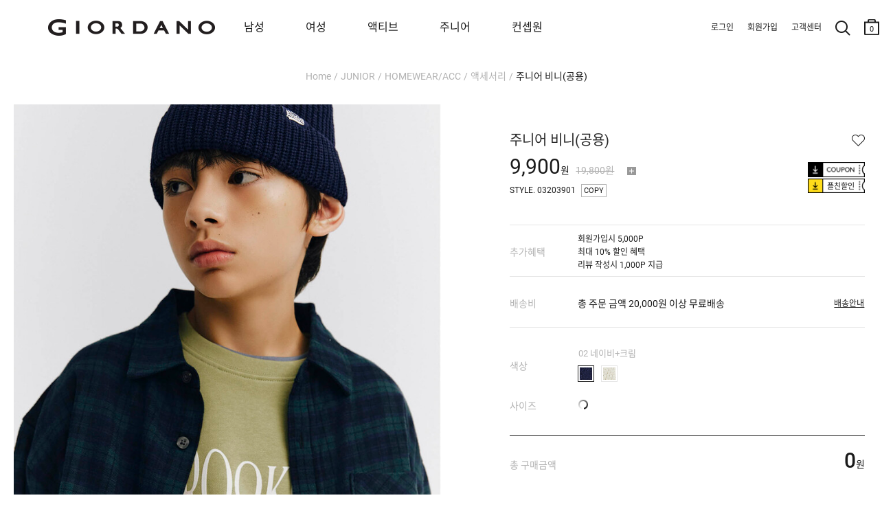

--- FILE ---
content_type: text/html; charset=UTF-8
request_url: https://www.giordano.co.kr/shop/detail.php?pno=CAD4F62342B44466451DC77D1D02E783&rURL=https%3A%2F%2Fwww.giordano.co.kr%2Fshop%2Fbig_section.php%3Fcno1%3D1617%26brand%3Dpage_junior%26from_giordano_junior%3Dtrue&ctype=1&cno1=1617&brand=page_junior
body_size: 31981
content:
<!DOCTYPE html>
<html>
<head>
<meta http-equiv="Content-Type" content="text/html; charset=utf-8">
<meta http-equiv="X-UA-Compatible" content="IE=Edge">
<title>주니어 비니(공용) - 지오다노 공식 웹사이트</title>
<meta name="robots" CONTENT="index,follow">
<link rel="canonical" href="https://www.giordanojunior.co.kr/shop/detail.php?pno=CAD4F62342B44466451DC77D1D02E783&cno1=1617&brand=page_junior">
<meta name="keywords" content="03023901.023901,지오다노비니,지오다노주니어비니,지오다노키즈비니,키즈비니,주니어비니,지오다노모자,비니,모자">
<meta name="description" content="보온성과 스타일링을 동시에 잡을 수 있는 귀여운 비니입니다.톡톡한 터치감의 부드러운 아크릴 소재를 사용하여 보온성이 높고라벨로 컬러 포인트...">
<meta property="og:site_name" content="지오다노" />
<meta property="og:url" content="https://www.giordanojunior.co.kr/shop/detail.php?pno=CAD4F62342B44466451DC77D1D02E783&cno1=1617&brand=page_junior" />
<meta property="og:type" content="website" />
<meta property="og:title" content="주니어 비니(공용) - 지오다노 공식 웹사이트" />
<meta property="og:description" content="보온성과 스타일링을 동시에 잡을 수 있는 귀여운 비니입니다.톡톡한 터치감의 부드러운 아크릴 소재를 사용하여 보온성이 높고라벨로 컬러 포인트..." />
<meta property="og:image" content="https://www.giordano.co.kr/_data/attach/202409/27/38813e5efa4e24ea8a16939e7427a353.jpg" />
<link rel="shortcut icon" type="image/x-icon" href="/_gio_on/_skin/icon/favicon.ico">
<link rel="apple-touch-icon" href="/_gio_on/_skin/icon/favicon.ico">
<link rel="stylesheet" type="text/css" href="/_data/css_temp/wing_giordano_20220222_temp_1769588309.css">
<link rel="stylesheet" type="text/css" href="/_skin/js/common_gio.css">


<link rel="stylesheet" type="text/css" href="/_skin/js/jquery-ui-1.13.2.min.css">
<link rel="stylesheet" type="text/css" href="/_skin/js/loading.css">
<link rel="stylesheet" type="text/css" href="/_skin/js/cute-alert-gio.css?20240110_01">
<!--129_95_RO-->
<script type="text/javascript">
var hid_frame='hidden1769618102';
var mvisual_gio='';
var mlv='10';
var alv='';
var gio_app_type = '';
var root_url='https://www.giordano.co.kr';
var engine_url='/wm_engine_SW';
var this_url='https://www.giordano.co.kr/shop/detail.php?pno=CAD4F62342B44466451DC77D1D02E783&rURL=https%3A%2F%2Fwww.giordano.co.kr%2Fshop%2Fbig_section.php%3Fcno1%3D1617%26brand%3Dpage_junior%26from_giordano_junior%3Dtrue&ctype=1&cno1=1617&brand=page_junior';
var ssl_url='https://www.giordano.co.kr/main/exec.php';
var soldout_name='품절';
var ace_counter_gcode='';
var uip = "3.135.240.77";
var currency = "원";
var currency_type = "원";
var currency_decimal='0';
var r_currency_type = "";
var r_currency_decimal='0';
var exchangeRate = '';
var juso_api_use = 'D';
var browser_type = 'pc';
var mobile_browser = '';
var custom_today_dlv_name = '하루배송';
var custom_today_dlv_normal_name = '일반택배배송';
var ssl_type = 'Y';
var popular_keyword_gio = '패딩,슬랙스,트레이닝팬츠,기모,지워머9900';
var popular_keyword2_gio = '패딩,기모,맨투맨,발열내의,코듀로이,실내복,티셔츠,셋업';
var click_prd=new Array();
click_prd[1]="<a href=\"https://www.giordano.co.kr/shop/detail.php?pno=FDF92D7BD06B64A1DCE06DC3BCCCA26A&cno1=2672\"><img src=\"https://www.giordano.co.kr/_data/_default/prd/a580ee45e7bf3062d52a3e683efe11a3.gif\" width=\"49\" height=\"62\" alt=\"주니어 비니(공용)-11,000\" title=\"\"></a>";
var click_prd_limit=2;
var click_prd_start=1;
var click_prd_finish=click_prd_limit+1;
var nvcpa_domain = 'giordano.co.kr';
</script>
<script src='/_skin/js/jquery-1.12.4.min.js'></script>
<script type="text/javascript" src='/_skin/js/jquery-ui-1.13.2.min.js'></script>

<script type="text/javascript" src="/wm_engine_SW/_engine/common/jquery.serializeObject.js"></script>
<script type="text/javascript" src="/_skin/giordano_20220222/script.js?20251209"></script>
<script type="text/javascript" src="/wm_engine_SW/_engine/common/lang/lang_kor.js?20221121"></script>
<script type="text/javascript" src="/wm_engine_SW/_engine/common/common.js?2026011401"></script>
<script type="text/javascript" src="/wm_engine_SW/_engine/common/shop.review.js?2023110801"></script>
<script type="text/javascript" src="/wm_engine_SW/_engine/common/jquery-wingNextPage.js?20230104"></script>
<script type="text/javascript" src="/wm_engine_SW/_engine/R2Na/R2Na.js"></script>
<script type="text/javascript" src="/wm_engine_SW/_engine/smartEditor/js/HuskyEZCreator.js"></script>
<script type='text/javascript' src='/_skin/js/cute-alert-gio.js?20221229'></script>
<script type="text/javascript">
const currentDate = new Date();
var date_picker_default = {
	'monthNamesShort':['1','2','3','4','5','6','7','8','9','10','11','12'],
	'dayNamesMin':[_lang_pack.data_week_sun, _lang_pack.data_week_mon, _lang_pack.data_week_tue, _lang_pack.data_week_wed, _lang_pack.data_week_thu, _lang_pack.data_week_fri, _lang_pack.data_week_sat],
	'weekHeader':'Wk',
	'dateFormat':'yy-mm-dd',
    'yearRange': (currentDate.getFullYear() - 80) + ':' + (currentDate.getFullYear() + 5),
	'autoSize':false,
	'changeYear':true,
	'changeMonth':true,
	'showButtonPanel':true,
	'currentText':_lang_pack.common_info_today+'2026-01-29',
	'closeText':_lang_pack.coommon_info_close
}

/* Timer */
const use_ts_mark_1 = 'Y';
const ts_mark_1 = '일 ';
const use_ts_mark_2 = 'Y';
const ts_mark_2 = ':';
const use_ts_mark_3 = 'Y';
const ts_mark_3 = ':';
const use_ts_mark_4 = 'Y';
const ts_mark_4 = '';

</script>
<!-- Facebook Pixel Code -->
<script>
!function(f,b,e,v,n,t,s){if(f.fbq)return;n=f.fbq=function(){n.callMethod?
n.callMethod.apply(n,arguments):n.queue.push(arguments)};if(!f._fbq)f._fbq=n;
n.push=n;n.loaded=!0;n.version='2.0';n.queue=[];t=b.createElement(e);t.async=!0;
t.src=v;s=b.getElementsByTagName(e)[0];s.parentNode.insertBefore(t,s)}(window,
document,'script','https://connect.facebook.net/en_US/fbevents.js');
fbq('init', "365043167328438");
fbq('track', 'PageView');

fbq('track', 'ViewContent', {content_ids:'FDF92D7BD06B64A1DCE06DC3BCCCA26A', content_type:'product', value:11000, currency:'KRW'});





</script>
<noscript><img height="1" width="1" style="display:none"
src="https://www.facebook.com/tr?id=365043167328438&ev=PageView&noscript=1"
/></noscript>
<!-- DO NOT MODIFY -->
<!-- End Facebook Pixel Code --><meta name="facebook-domain-verification" content="ji6meh4omr2n4ct7a2yaqxlafss3g9" />
<meta name="google-site-verification" content="TwCaC4YE9xyW-mLA3xcHx551Wbxr4z_b5Z7NQT8pUak" />
<meta name="google-site-verification" content="7I-PlgYzNl2oZ9HuNNImUqTqYtoxBtC-x6riUUqHwZk" />
<!-- mkt script '구글 태그매니저 : GTM-PNJJS2L' scr_header start-->
<!-- Google Tag Manager -->
<script>(function(w,d,s,l,i){w[l]=w[l]||[];w[l].push({'gtm.start':
new Date().getTime(),event:'gtm.js'});var f=d.getElementsByTagName(s)[0],
j=d.createElement(s),dl=l!='dataLayer'?'&l='+l:'';j.async=true;j.src=
'https://www.googletagmanager.com/gtm.js?id='+i+dl;f.parentNode.insertBefore(j,f);
})(window,document,'script','dataLayer','GTM-PNJJS2L');</script>
<!-- End Google Tag Manager -->
<!--mkt script '구글 태그매니저 : GTM-PNJJS2L' scr_header end-->
<!-- mkt script 'Naver : GFA s_35cb20d6dd76' scr_header start-->
<script type="text/javascript" src="//wcs.naver.net/wcslog.js" defer></script>
<!--mkt script 'Naver : GFA s_35cb20d6dd76' scr_header end-->
<!-- mkt script 'Kakao : Pixel 8785043388543616909' scr_header start-->
<script type="text/javascript" charset="UTF-8" src="//t1.daumcdn.net/kas/static/kp.js" defer></script>
<script type="text/javascript">
$(window).on("load", function(){
	if($("h1").hasClass("page_junior") || $("nav").hasClass("page_junior")){
		var pixel_key_gio = '8032412752048336970';
	}else{
		var pixel_key_gio = '8785043388543616909';
	}
	kakaoPixel(pixel_key_gio).pageView();
});
</script>
<!--mkt script 'Kakao : Pixel 8785043388543616909' scr_header end-->

</head>
<body   >
<iframe name="hidden1769618102" src="about:blank" width="0" height="0" scrolling="no" frameborder="0" style="display:none"></iframe>
<script type="text/javascript" src="/wm_engine_SW/_engine/common/shop.js?2026011301"></script>
<script type="text/javascript" src="/wm_engine_SW/_engine/common/shop.prdcpn.js?20231027"></script>
<script type="text/javascript" src="/wm_engine_SW/_engine/common/clipboard.min.js"></script>
<script type='text/javascript'>
<!--
var ra='2';
var qa='2';
var review_strlen=5;
var review_con_strlen=30;
var qna_strlen='2';
var ace_counter='';
var cart_direct_order='D';
var cart_cnt='0';
var sbscr_cart_cnt='';
var sbscr_cart_type='';
var hid_now='1769618102';
var pg_type='detail_';
function refPrdCart(refkey, type) {
	var f = byName('refFrm'+refkey);
	if(!f) return;
    f.next.value=type;
    f.submit();
}

var defaultOpt='';
window.onload=function (){
	if(document.all.multiOpt){
		defaultOpt=document.all.multiOpt.innerHTML;
	}
}
//-->
</script>

<span class="detail_url" data-clipboard-text="https://www.giordano.co.kr/shop/detail.php?pno=CAD4F62342B44466451DC77D1D02E783"></span>
<script type="text/javascript">
    (function(c,l,a,r,i,t,y){
        c[a]=c[a]||function(){(c[a].q=c[a].q||[]).push(arguments)};
        t=l.createElement(r);t.async=1;t.src="https://www.clarity.ms/tag/"+i;
        y=l.getElementsByTagName(r)[0];y.parentNode.insertBefore(t,y);
    })(window, document, "clarity", "script", "g68374rtem");
</script><style type="text/css">
<!--
#skin_shop_detail_big_div{width:100%;}
-->
</style>
<div id="skin_shop_detail_big_div">

<script src="/_skin/js/slick.min.js"></script>
<link rel="stylesheet" type="text/css" href="/_skin/js/slick.css">
<i id="crema-encrypted-username" style="display:none;"></i>
<i id="crema-encrypted-user-name" style="display:none;"></i>
<i id="brand_name_gio" style="display:none;">JUNIOR</i>
<style>
	#header {max-width:3840px; background-color:#ffffff;}
	#header .hgroup .logo {background: unset;}
	#header[class*=main] .hgroup .logo a {width: 200px; height: 100px; background-size: contain;}
	.new_gnb_gio {top:0px !important; height:80px !important;}
	.new_gnb_gio .gnb_gio_bg {background-color: #fff;}
	.new_gnb_gio .hgroup {top:0px !important; display:flex; align-items: center; flex-direction: row; justify-content: space-between; padding:0px !important; max-width:1920px; left: 50% !important; transform: translateX(-50%) !important; border-bottom: 1px solid #b2b2b200;}
	.new_gnb_gio .hgroup .logo {position:initial !important; flex: 0 0 270px; padding-left:70px;}
	.new_gnb_gio .hgroup .gnb.common {position:initial !important; flex: 0 0 350px; justify-content: flex-end; display: flex; padding-right: 20px !important;}
	.new_gnb_gio .hgroup .gnb.menu {position:initial !important; flex: 1 1 auto; display:flex; right:unset; top:unset;}
	.new_gnb_gio .hgroup .gnb.menu div[class*='brand']{padding:0 0 0 40px;}
	.new_gnb_gio .hgroup .gnb.menu div[class*='brand']:first-child {padding:0 0 0 60px;}
	@media (max-width: 1449px) { .new_gnb_gio .hgroup .gnb.menu div[class*='brand'] { padding: 0 0 0 30px; } }
	@media (max-width: 1449px) { .new_gnb_gio .hgroup .gnb.menu div[class*='brand']:first-child { padding: 0 0 0 50px; } }
	@media (max-width: 1379px) { .new_gnb_gio .hgroup .gnb.menu div[class*='brand'] { padding: 0 0 0 20px; } }
	@media (max-width: 1379px) { .new_gnb_gio .hgroup .gnb.menu div[class*='brand']:first-child { padding: 0 0 0 40px; } }
	@media (max-width: 1300px) {
	  .new_gnb_gio{
		    left: 0px !important;
			transform: unset !important;
			width: 1300px !important;
	  }
	}
	.new_gnb_gio .hgroup .gnb.menu div[class*='brand'] a{font-size:16px; padding:20px;}
	.new_gnb_gio .hgroup .gnb.menu div[class*='brand'].gray a{color:#b2b2b2 !important;}
	.new_gnb_gio .hgroup .gnb.menu div[class*='brand'].active a{color:#666666; font-weight:bold;}
	.new_gnb_gio .hgroup .gnb.menu div.category{position:absolute; top:80px; left:0; width:100%; background-color: #ffffff; display:none;}

	.new_gnb_gio .hgroup .gnb.menu div.category .lnb_big {display:none;}
	.new_gnb_gio .hgroup .gnb.menu div.category .nav_shop_brand_common {padding: 20px 0;}
	.new_gnb_gio .hgroup .gnb.menu div.category .nav_shop_brand_common2 {padding: 20px 0;}
	.new_gnb_gio .hgroup .gnb.menu div.category .nav_shop1 {padding: 20px 0;}
	.new_gnb_gio .hgroup .gnb.menu div.category .nav_shop2 {display:none;}
	.new_gnb_gio .hgroup .gnb.menu div.category .nav_shop2 li { display: flex;  align-items: flex-start;}
	.new_gnb_gio .hgroup .gnb.menu div.category .nav_shop2 li a { font-size:16px; width: 200px; padding: 4px 0; color:#b2b2b2 !important;}
	.new_gnb_gio .hgroup .gnb.menu div.category .nav_shop2 li.active > a { font-weight:bold; color:#666666 !important;}
	.new_gnb_gio .hgroup .gnb.menu div.category .nav_shop3 { display:none; position:absolute; top:20px; padding: 0 40px;}
	.new_gnb_gio .hgroup .gnb.menu div.category .nav_shop3 li { display: flex;  align-items: flex-start;}
	.new_gnb_gio .hgroup .gnb.menu div.category .nav_shop3 li a { font-size:14px; padding-right:30px; padding: 4px 0; color:#b2b2b2 !important;}
	.new_gnb_gio .hgroup .gnb.menu div.category .nav_shop3 li.active > a { color:#666666 !important;}
	.new_gnb_gio .hgroup .gnb.menu div.category .nav_shop4 { margin-left: 20px;}
	
	.new_gnb_gio .hgroup .gnb.menu div.category .lnb_common {display: flex;}
	.new_gnb_gio .hgroup .gnb.menu div.category .lnb_common a { font-size:16px; width: 230px; padding: 4px 0; color:#b2b2b2 !important;}
	.new_gnb_gio .hgroup .gnb.menu div.category .lnb_common.active a { font-weight:bold; color:#666666 !important;}

	.new_gnb_gio .hgroup .gnb.menu div.category .nav0_bar, .new_gnb_gio .hgroup .gnb.menu div.category .nav1_bar, .new_gnb_gio .hgroup .gnb.menu div.category .nav2_bar { height:100%; width: 1px; position: absolute; left: 0; top: 0; border: 0px; padding:20px 0; display:none;}
	.new_gnb_gio .hgroup .gnb.menu div.category .navbar_inner {background-color: #b2b2b2; height:100%; width:1px; transform: scaleX(0.4); transform-origin: left;}

	.new_gnb_gio .hgroup .gnb.menu div.category .nav_shop2 .more {display: block; z-index: 5; width: 17px; height: 32px; background: no-repeat center; background-image: url('/_gio_on/_skin/m_lnb/lnb_cate_open.png'); background-size: 8px 8px; transform: rotate(270deg); margin-left:10px;}
	
	.new_gnb_gio .hgroup .gnb.menu div.category .nav_shop2 > li.active .more {filter: contrast(0%);}
	#wrapper #cnt .cntbody { padding: 0px 20px 120px 20px !important; max-width:1500px;}
	.navi {padding: 100px 0px 30px 0px !important; display: block !important;}
	#wrapper[class*=none_lnb] .navi {visibility: hidden;}
	#header .hgroup .logo {background:transparent !important;}
</style>
<script>
	function updateNewGnbGioLeftPosition() {
		if (window.innerWidth <= 1300){
			const scrollLeft = window.scrollX;
			$('.new_gnb_gio')[0].style.setProperty('left', (scrollLeft*-1)+'px', 'important');
		} else {
			$('.new_gnb_gio')[0].style.setProperty('left', '50%', 'important');
		}
	}
	window.addEventListener('scroll', updateNewGnbGioLeftPosition);
	window.addEventListener('resize', updateNewGnbGioLeftPosition);
	$(document).ready(function(){
		$(".new_gnb_gio .hgroup .gnb.menu div.category .nav_shop1 .lnb_brand_common").each(function() {
		  $(".nav_shop_brand_common").append($(this));
		});
		$(".new_gnb_gio .hgroup .gnb.menu div.category .nav_shop1 .lnb_brand_common2").each(function() {
		  $(".nav_shop_brand_common2").append($(this));
		});
		$(".new_gnb_gio .hgroup .gnb.menu div[class*='brand'] a").each(function(){
			$(this).bind("mouseover",function(){
				if(typeof $(this).data("content") == 'undefined'){
					GnbOutGio();
					return false;;
				}
				window.header_z_index = $("#header").css("z-index");
				$("#header").css("z-index","1001");
				if($(".qdBackground").length == 0){
					setDimmed('#000', 0.5, true);
					if(typeof swiper_visual != 'undefined'){
						try{
							swiper_visual.autoplay.stop();
						}catch(e){}
					}
					$(".new_gnb_gio .hgroup").css("border-bottom", "1px solid #b2b2b266");
					if(typeof window.setremoveBGevent == 'undefined' || !window.setremoveBGevent){
						window.setremoveBGevent = true;
						$("#qdBackground").bind("mouseover",GnbOutGio);
					}
				}
				$(".new_gnb_gio .hgroup .gnb.menu div[class*='brand']").addClass("gray").removeClass("active");
				$(".new_gnb_gio .hgroup .gnb.menu div.category .lnb_brand_common .nav_shop2 > li").removeClass("active");
				$(".new_gnb_gio .hgroup .gnb.menu div.category .lnb_brand_common2 .nav_shop2 > li").removeClass("active");
				$(this).parent().removeClass("gray").addClass("active");
				$(".new_gnb_gio .hgroup .gnb.menu div.category").css("display" ,"flex").css("flex-direction", "row");
				$(".new_gnb_gio .hgroup .gnb.menu div.category .nav_shop2, .new_gnb_gio .hgroup .gnb.menu div.category .lnb_common").hide();
				$(".new_gnb_gio .hgroup .gnb.menu div.category .nav_shop2.LNB_MID_"+$(this).data("content")+" ,.new_gnb_gio .hgroup .gnb.menu div.category .LNB_MID_CON .nav_shop2.LNB_MID_A1, .new_gnb_gio .hgroup .gnb.menu div.category .LNB_MID_CON .nav_shop2.LNB_MID_A2, .new_gnb_gio .hgroup .gnb.menu div.category .lnb_common").show();

				let start_left_org = $(".new_gnb_gio .gnb div").eq(0).position().left + parseInt($(".new_gnb_gio .gnb div").eq(0).css("padding-left").replace("px","")-30);
				let nav_shop_brand_common_width = $(".new_gnb_gio .hgroup .gnb.menu div.category .nav_shop_brand_common .nav_shop2 > li a").width();
				let nav_shop_brand_common2_width = $(".new_gnb_gio .hgroup .gnb.menu div.category .nav_shop_brand_common2 .nav_shop2 > li a").width();
				let nav_shop2_width = $(".new_gnb_gio .hgroup .gnb.menu div.category .nav_shop1 .nav_shop2 > li a").width();
				if($(".nav_shop1 .nav_shop2:visible .more").length > 0){
					nav_shop2_width += 70;
				}
				if(nav_shop_brand_common_width == null) nav_shop_brand_common_width = 0;
				if(nav_shop_brand_common2_width == null) nav_shop_brand_common2_width = 0;
				if(nav_shop2_width == null) nav_shop2_width = 0;

				//$(".new_gnb_gio .hgroup .gnb.menu div.category .nav_shop_brand_common .nav_shop2.LNB_MID_"+$(this).data("content")).css("padding-left",(start_left)+"px");
				//$(".new_gnb_gio .hgroup .gnb.menu div.category .nav_shop_brand_common .nav_shop2.LNB_MID_"+$(this).data("content")+" .nav_shop3").css("left",(start_left+nav_shop_brand_common_width+nav_shop2_width)+"px");
				$(".new_gnb_gio .hgroup .gnb.menu div.category .nav_shop_brand_common .nav_shop2 .more").css("left",(start_left_org+nav_shop2_width-50)+"px");

				$(".new_gnb_gio .hgroup .gnb.menu div.category .nav_shop_brand_common").css("display","block");
				$(".new_gnb_gio .hgroup .gnb.menu div.category .nav_shop_brand_common2").css("display","block");
					
				if(
					($(".new_gnb_gio .hgroup .gnb.menu div.category .nav_shop_brand_common .nav_shop2.LNB_MID_A1:visible").length > 0) 
					&& ($(".new_gnb_gio .hgroup .gnb.menu div.category .nav_shop_brand_common2 .nav_shop2.LNB_MID_A2:visible").length > 0)
				){
					start_left = start_left_org - (nav_shop_brand_common_width + 0);
					$(".new_gnb_gio .hgroup .gnb.menu div.category .nav_shop_brand_common").css("display","block");
					$(".new_gnb_gio .hgroup .gnb.menu div.category .nav_shop_brand_common2").css("display","block");
					$(".new_gnb_gio .hgroup .gnb.menu div.category .nav_shop_brand_common").css("padding-left",(start_left)+"px");
					$(".new_gnb_gio .hgroup .gnb.menu div.category .nav_shop_brand_common2 .nav_shop2.LNB_MID_A2").css("padding","0 30px");
					$(".new_gnb_gio .hgroup .gnb.menu div.category .nav_shop1 .nav_shop2.LNB_MID_"+$(this).data("content")).css("padding","0 30px");
					$(".new_gnb_gio .hgroup .gnb.menu div.category .nav_shop1 .nav_shop2.LNB_MID_"+$(this).data("content")+" .nav_shop3").css("left",(start_left+nav_shop_brand_common_width+nav_shop_brand_common2_width+nav_shop2_width+50)+"px");
					$(".new_gnb_gio .hgroup .gnb.menu div.category .nav_shop1 .nav_shop2 .more").css("left",(start_left+nav_shop_brand_common_width+nav_shop2_width-50)+"px");
					$(".new_gnb_gio .hgroup .gnb.menu div.category .nav0_bar").css("display","block");
					$(".new_gnb_gio .hgroup .gnb.menu div.category .nav0_bar").css("left",(start_left+nav_shop_brand_common_width)+"px");
					$(".new_gnb_gio .hgroup .gnb.menu div.category .nav1_bar").css("display","block");
					$(".new_gnb_gio .hgroup .gnb.menu div.category .nav1_bar").css("left",(start_left+nav_shop_brand_common_width+nav_shop_brand_common2_width+60)+"px");
					if($(".new_gnb_gio .hgroup .gnb.menu div.category .nav_shop1 .nav_shop2.LNB_MID_"+$(this).data("content")).length > 0){
						$(".new_gnb_gio .hgroup .gnb.menu div.category .nav2_bar").css("display","block");
						
					//console.log(start_left+" : "+nav_shop_brand_common_width+" : "+nav_shop_brand_common2_width+" : "+nav_shop2_width);
						$(".new_gnb_gio .hgroup .gnb.menu div.category .nav2_bar").css("left",(start_left+nav_shop_brand_common_width+nav_shop_brand_common2_width+nav_shop2_width+30+30)+"px");
					}else{
						$(".new_gnb_gio .hgroup .gnb.menu div.category .nav2_bar").css("display","none");
					}
					$(".new_gnb_gio .hgroup .gnb.menu div.category .lnb_common").css("padding-left",(30)+"px");
				}else if($(".new_gnb_gio .hgroup .gnb.menu div.category .nav_shop_brand_common .nav_shop2.LNB_MID_A1:visible").length > 0){
					start_left = start_left_org - (nav_shop_brand_common_width + 0);
					$(".new_gnb_gio .hgroup .gnb.menu div.category .nav_shop_brand_common").css("display","block");
					$(".new_gnb_gio .hgroup .gnb.menu div.category .nav_shop_brand_common2").css("display","none");
					$(".new_gnb_gio .hgroup .gnb.menu div.category .nav_shop_brand_common").css("padding-left",(start_left)+"px");
					$(".new_gnb_gio .hgroup .gnb.menu div.category .nav_shop1 .nav_shop2.LNB_MID_"+$(this).data("content")).css("padding-left",(30)+"px");
					$(".new_gnb_gio .hgroup .gnb.menu div.category .nav_shop1 .nav_shop2.LNB_MID_"+$(this).data("content")+" .nav_shop3").css("left",(start_left+nav_shop_brand_common_width+nav_shop2_width)+"px");
					$(".new_gnb_gio .hgroup .gnb.menu div.category .nav_shop1 .nav_shop2 .more").css("left",(start_left+nav_shop_brand_common_width+nav_shop2_width-50)+"px");
					$(".new_gnb_gio .hgroup .gnb.menu div.category .nav0_bar").css("display","block");
					$(".new_gnb_gio .hgroup .gnb.menu div.category .nav0_bar").css("left",(start_left+nav_shop_brand_common_width)+"px");
					$(".new_gnb_gio .hgroup .gnb.menu div.category .nav1_bar").css("display","none");
					$(".new_gnb_gio .hgroup .gnb.menu div.category .nav2_bar").css("display","block");
					//console.log(start_left+" : "+nav_shop_brand_common_width+" : "+nav_shop_brand_common2_width+" : "+nav_shop2_width);
					$(".new_gnb_gio .hgroup .gnb.menu div.category .nav2_bar").css("left",(start_left+nav_shop_brand_common_width+nav_shop2_width+30)+"px");
					if($(".new_gnb_gio .hgroup .gnb.menu div.category .nav_shop1 .nav_shop2.LNB_MID_"+$(this).data("content")).length > 0){
						$(".new_gnb_gio .hgroup .gnb.menu div.category .nav2_bar").css("display","block");
						$(".new_gnb_gio .hgroup .gnb.menu div.category .nav2_bar").css("left",(start_left+nav_shop_brand_common_width+nav_shop2_width+30+30)+"px");
					}else{
						$(".new_gnb_gio .hgroup .gnb.menu div.category .nav2_bar").css("display","none");
					}
					$(".new_gnb_gio .hgroup .gnb.menu div.category .lnb_common").css("padding-left",(30)+"px");
				}else if($(".new_gnb_gio .hgroup .gnb.menu div.category .nav_shop_brand_common2 .nav_shop2.LNB_MID_A2:visible").length > 0){
					start_left = start_left_org - (nav_shop_brand_common2_width);
					$(".new_gnb_gio .hgroup .gnb.menu div.category .nav_shop_brand_common").css("display","none");
					$(".new_gnb_gio .hgroup .gnb.menu div.category .nav_shop_brand_common2").css("display","block");
					$(".new_gnb_gio .hgroup .gnb.menu div.category .nav_shop_brand_common2").css("padding-left",(start_left)+"px");
					$(".new_gnb_gio .hgroup .gnb.menu div.category .nav_shop1 .nav_shop2.LNB_MID_"+$(this).data("content")).css("padding-left",(30)+"px");
					$(".new_gnb_gio .hgroup .gnb.menu div.category .nav_shop1 .nav_shop2.LNB_MID_"+$(this).data("content")+" .nav_shop3").css("left",(start_left+nav_shop_brand_common2_width+nav_shop2_width)+"px");
					$(".new_gnb_gio .hgroup .gnb.menu div.category .nav_shop1 .nav_shop2 .more").css("left",(start_left+nav_shop_brand_common2_width+nav_shop2_width-50)+"px");
					$(".new_gnb_gio .hgroup .gnb.menu div.category .nav0_bar").css("display","none");
					$(".new_gnb_gio .hgroup .gnb.menu div.category .nav1_bar").css("display","block");
					$(".new_gnb_gio .hgroup .gnb.menu div.category .nav1_bar").css("left",(start_left+nav_shop_brand_common2_width)+"px");
					if($(".new_gnb_gio .hgroup .gnb.menu div.category .nav_shop1 .nav_shop2.LNB_MID_"+$(this).data("content")).length > 0){
						$(".new_gnb_gio .hgroup .gnb.menu div.category .nav2_bar").css("display","block");
						$(".new_gnb_gio .hgroup .gnb.menu div.category .nav2_bar").css("left",(start_left+nav_shop_brand_common2_width+nav_shop2_width+30+30)+"px");
					}else{
						$(".new_gnb_gio .hgroup .gnb.menu div.category .nav2_bar").css("display","none");
					}
					$(".new_gnb_gio .hgroup .gnb.menu div.category .lnb_common").css("padding-left",(30)+"px");
				}else{
					start_left = start_left_org+30;
					$(".new_gnb_gio .hgroup .gnb.menu div.category .nav_shop_brand_common").css("display","none");
					$(".new_gnb_gio .hgroup .gnb.menu div.category .nav_shop_brand_common2").css("display","none");
					$(".new_gnb_gio .hgroup .gnb.menu div.category .nav_shop1 .nav_shop2.LNB_MID_"+$(this).data("content")).css("padding-left",(start_left)+"px");
					$(".new_gnb_gio .hgroup .gnb.menu div.category .nav_shop1 .nav_shop2.LNB_MID_"+$(this).data("content")+" .nav_shop3").css("left",(start_left+nav_shop2_width)+"px");
					$(".new_gnb_gio .hgroup .gnb.menu div.category .nav_shop1 .nav_shop2 .more").css("left",(start_left+nav_shop2_width-50)+"px");
					$(".new_gnb_gio .hgroup .gnb.menu div.category .nav0_bar").css("display","none");
					$(".new_gnb_gio .hgroup .gnb.menu div.category .nav1_bar").css("display","none");
					$(".new_gnb_gio .hgroup .gnb.menu div.category .nav2_bar").css("display","block");
					$(".new_gnb_gio .hgroup .gnb.menu div.category .nav2_bar").css("left",(start_left+nav_shop2_width+30)+"px");
					$(".new_gnb_gio .hgroup .gnb.menu div.category .lnb_common").css("padding-left",(start_left)+"px");
				}
				let gnb_gio_bg_height = ($(".new_gnb_gio").height() + $(".new_gnb_gio .hgroup .category").height()+1);
				$(".new_gnb_gio .gnb_gio_bg").css("height", gnb_gio_bg_height);
				$(".new_gnb_gio .gnb_gio_bg").show();
			});
		});
		$(".new_gnb_gio .hgroup .gnb.menu div.category .nav_shop1 .nav_shop2 > li a").each(function(){	Nav2ActiveGio($(this)); });
		$(".new_gnb_gio .hgroup .gnb.menu div.category .nav_shop_brand_common a").each(function(){		Nav2ActiveGio($(this)); });
		$(".new_gnb_gio .hgroup .gnb.menu div.category .nav_shop_brand_common2 a").each(function(){		Nav2ActiveGio($(this)); });
		$(".new_gnb_gio .hgroup .gnb.menu div.category .nav_shop1 .nav_shop3 > li a").each(function(){
			if($(this).parent().parent().hasClass("nav_shop3")){
				$(this).bind("mouseover",function(){
					$(".new_gnb_gio .hgroup .gnb.menu div.category .nav_shop1 .nav_shop3 > li").removeClass("active");
					$(this).parent().addClass("active");
				});
			}
		});
		if($(".result_cate_box").length > 0 && $(".big_section_promotion_list_gio").length > 0){
			let brand_promotion_target = '';
			if(typeof $("meta[name='keywords']").attr("content").split(">")[0] != 'undefined'){
				brand_promotion_target = $("meta[name='keywords']").attr("content").split(">")[0].trim();
			}
			let target_promotion = $(".nav_shop_brand_common ul, .nav_shop_brand_common2 ul").filter(function() {
				if(
					(root_url.indexOf("giordano") > 0 && $(this).hasClass('LNB_MID_'+brand_promotion_target))
					|| (root_url.indexOf("giordano") == -1 && ($(this).hasClass('LNB_MID_A1') || $(this).hasClass('LNB_MID_A2')))
				){
					return true;
				}else{
					return false;
				}
			}).find("a").get().reverse();
			if(brand_promotion_target != ''){
				target_promotion.forEach(function(each_obj, index) {
					let excludeList = ["GIO MAGAZINE", "JUNIOR MAGAZINE", "EVENT", "MAGAZINE", "OUTLET"];
					if (!excludeList.includes($(each_obj).html().trim())) {
						$(".big_section_promotion_list_gio").prepend($(each_obj).clone());
					}
				});
			}
		}
		$(".lnb_brand_common a.brand_mid_true, .lnb_brand_common2 a.brand_mid_true, .big_section_promotion_list_gio a.brand_mid_true").on('click', function(e) {
			e.preventDefault();
			let $this = $(this);
			let originalHref = $this.attr("href");
			let content1 = $(".new_gnb_gio .gnb.menu div.active a").data("content");
			let content2 = $(".lnb_brand_gio .active a").html();
			let content3 = $("#brand_name2_gio").html();
			let content = (content1 ? content1 : (content2 ? content2 : (content3 || ""))).toLowerCase().replace(/[^a-z\-]/g, '');
			if (content) {
				let key = "brand-mid-" + content;
				let brand_mid = $this.data(key);
				if (!isNaN(brand_mid)) {
					let newHref = originalHref.replace(/(cno1=)\d+/, `$1${brand_mid}`);
					location.href = newHref;
				} else {
					location.href = originalHref;
				}
			} else {
				location.href = originalHref;
			}
			return false;
		});
	});
	$(function() {
		function getQueryParam(param) {
			const urlParams = new URLSearchParams(window.location.search);
			return urlParams.get(param);
		}
		const cno1 = getQueryParam("cno1");
		const nomove = getQueryParam("nomove");
		$(".result_cate_box a[data-code]").each(function() {
			const code = $(this).data("code").toString();
			if ((code === cno1 || code === nomove)) {
				$(this).addClass("selected");
			}
		});
		if($("#uplevel_code_gio").length > 0){
			let uplevel_code = $("#uplevel_code_gio").html().split("/");
			if(uplevel_code.length == 4){
				if(uplevel_code[0] == 2 && $(".result_cate_box a.selected").length == 0){
					$(".result_cate_box .list").prepend("<li><a class='selected' href='/shop/big_section.php?cno1="+uplevel_code[uplevel_code[0]]+"' data-code='"+uplevel_code[uplevel_code[0]]+"'>전체보기</a></li>");
				}else if(uplevel_code[0] > 2){
					$(".result_cate_box .list").prepend("<li><a href='/shop/big_section.php?cno1="+uplevel_code[uplevel_code[0]-1]+"' data-code='"+uplevel_code[uplevel_code[0]-1]+"'>전체보기</a></li>");
				}
			}
		}
	});
	function GnbOutGio(){
		$(".new_gnb_gio .hgroup .gnb.menu div.category, .new_gnb_gio .gnb_gio_bg").fadeOut('fast');
		removeDimmed();
		window.setremoveBGevent = false;
		$(".new_gnb_gio .hgroup .gnb.menu div[class*='brand']").removeClass("gray").removeClass("active");
		$(".new_gnb_gio .hgroup .gnb.menu div.category .lnb_brand_common .nav_shop2 > li").removeClass("active");
		$(".new_gnb_gio .hgroup .gnb.menu div.category .lnb_brand_common2 .nav_shop2 > li").removeClass("active");
		$(".new_gnb_gio .hgroup").css("border-bottom", "1px solid #b2b2b200");
		if(typeof swiper_visual != 'undefined'){
			try{
				swiper_visual.autoplay.stop();
			}catch(e){}
		}
	}
	function Nav2ActiveGio(obj){
		$(obj).bind("mouseover",function(){
			if($(obj).parent().parent().hasClass("nav_shop2") || $(obj).parent().hasClass("lnb_common")){
				$(".new_gnb_gio .hgroup .gnb.menu div.category .nav_shop1 .nav_shop2 > li").removeClass("active");
				$(".new_gnb_gio .hgroup .gnb.menu div.category .nav_shop1 .nav_shop3").hide();
				$(".new_gnb_gio .hgroup .gnb.menu div.category .nav_shop1 .lnb_common").removeClass("active");
				$(".new_gnb_gio .hgroup .gnb.menu div.category .lnb_brand_common .nav_shop2 > li").removeClass("active");
				$(".new_gnb_gio .hgroup .gnb.menu div.category .lnb_brand_common2 .nav_shop2 > li").removeClass("active");
				 
				$(obj).parent().children(".nav_shop3").show();
				$(obj).parent().addClass("active");
			}
		});
	}
</script>
<div id="wrapper" class="prd_page">
	<div id="header" class="new_gnb_gio fix">
		<div class="gnb_gio_bg"></div>
		<div class="hgroup">
			<h1 class="logo"><a href="/" class="pc"><span class="hidden">지오다노</span></a></h1>
			<div class="gnb menu">
				<div class="brand_men"><a href="/shop/big_section.php?cno1=2512" data-content="MEN">남성</a></div>
				<div class="brand_women"><a href="/shop/big_section.php?cno1=2513" data-content="WOMEN">여성</a></div>
				<div class="brand_g-motion"><a href="/shop/big_section.php?cno1=1378" data-content="G-MOTION">액티브</a></div>
				<div class="brand_junior"><a href="/?mvisual=junior" data-content="JUNIOR">주니어</a></div>
				<div class="brand_conceptsone"><a href="/go/?brand=concepts1one">컨셉원</a></div>
				<div class="category">
					
<ul class="nav_shop_brand_common"></ul>

<ul class="nav_shop_brand_common2"></ul>

<ul class="nav_shop1">

	<li class=' lnb_brand_common LNB_MID_GIO'>
			<ul class='nav_shop2  LNB_MID  LNB_MID_MEN LNB_MID_A1 LNB_MID_WOMEN LNB_MID_A1'>
				<li class=''>		<a class=' cate_2375   brand_mid_true' href='/shop/big_section.php?cno1=2375'  data-brand-mid-men='2376'  data-brand-mid-women='2377'  style=''>신상품</a>		</li>
		</ul>
	</li>
	<li class=' lnb_brand_common LNB_MID_GIO'>
			<ul class='nav_shop2  LNB_MID  LNB_MID_MEN LNB_MID_A1 LNB_MID_WOMEN LNB_MID_A1'>
				<li class=''>		<a class=' cate_2811   brand_mid_true' href='/shop/big_section.php?cno1=2811'  data-brand-mid-men='2813'  data-brand-mid-women='2814'  data-brand-mid-junior='2827'  style=''>랭킹</a>		</li>
		</ul>
	</li>
	<li class=' lnb_brand_common LNB_MID_GIO'>
			<ul class='nav_shop2  LNB_MID  LNB_MID_MEN LNB_MID_A1 LNB_MID_WOMEN LNB_MID_A1'>
				<li class=''>		<a class=' cate_2208   brand_mid_true' href='/shop/big_section.php?cno1=2208'  data-brand-mid-men='2209'  data-brand-mid-women='2210'  style=''>아울렛</a>		</li>
		</ul>
	</li>
	<li class=' lnb_brand_common2 LNB_MID_GIO'>
			<ul class='nav_shop2 expanded LNB_MID  LNB_MID_MEN LNB_MID_A2 LNB_MID_WOMEN LNB_MID_A2'>
				<li class=''>		<a class=' cate_2817  expanded ' href='/shop/big_section.php?cno1=2817'  style=' color:red !important; '># 시즌오프 ~50%OFF</a>		</li>
		</ul>
	</li>
	<li class=' lnb_brand_common2 LNB_MID_GIO'>
			<ul class='nav_shop2  LNB_MID  LNB_MID_MEN LNB_MID_A2 LNB_MID_WOMEN LNB_MID_A2'>
				<li class=''>		<a class=' cate_2803   ' href='/shop/big_section.php?cno1=2803'  style=' color:red !important; '># 웜팬츠 SALE 25,000원~</a>		</li>
		</ul>
	</li>
	<li class=' lnb_brand_common2 LNB_MID_GIO'>
			<ul class='nav_shop2 expanded LNB_MID  LNB_MID_MEN LNB_MID_A2 LNB_MID_WOMEN LNB_MID_A2'>
				<li class=''>		<a class=' cate_2888  expanded ' href='/shop/big_section.php?cno1=2888'  style=''># 한파대비 필수템</a>		</li>
		</ul>
	</li>
	<li class=' lnb_brand_common2 LNB_MID_GIO'>
			<ul class='nav_shop2 expanded LNB_MID  LNB_MID_MEN LNB_MID_A2 LNB_MID_WOMEN LNB_MID_A2'>
				<li class=''>		<a class=' cate_2903  expanded ' href='/shop/big_section.php?cno1=2903'  style=''># 겨울 클래식 아이템</a>		</li>
		</ul>
	</li>
	<li class=' lnb_brand_common2 LNB_MID_GIO'>
			<ul class='nav_shop2  LNB_MID  LNB_MID_MEN LNB_MID_A2'>
				<li class=''>		<a class=' cate_2845   ' href='/shop/big_section.php?cno1=2845'  style=''># 인플루언서 pick</a>		</li>
		</ul>
	</li>
	<li class=' lnb_brand_common2 LNB_MID_GIO'>
			<ul class='nav_shop2  LNB_MID  LNB_MID_WOMEN LNB_MID_A2'>
				<li class=''>		<a class=' cate_2846   ' href='/shop/big_section.php?cno1=2846'  style=''># 인플루언서 pick</a>		</li>
		</ul>
	</li>
	<li class='  '>
		<a class='lnb_big cate_1001   ' href='/shop/big_section.php?cno1=1001'  style=''>MEN</a><span class="more"></span>
			<ul class='nav_shop2  LNB_MID  LNB_MID_MEN'>
				<li class=''><a class='cate_2512 ' href='/shop/big_section.php?cno1=2512' data-cno='2512' data-no_extend='Y' onclick='return CheckCateMoreBtn(this);'>MD's PICK</a>		</li>
				<li class=''><a class='cate_1093 ' href='/shop/big_section.php?cno1=1093' data-cno='1093' data-no_extend='Y' onclick='return CheckCateMoreBtn(this);'>ALL</a>		</li>
				<li class=''><a class='cate_1012 ' href='/shop/big_section.php?cno1=1012' data-cno='1012' data-no_extend='Y' onclick='return CheckCateMoreBtn(this);'>TOP</a><span class="more"></span><ul class='nav_shop3 '>
<li class=''>
<a class='cate_2756' href='/shop/big_section.php?cno1=2756'>스웻셔츠/후드</a>		</li>
<li class=''>
<a class='cate_2519' href='/shop/big_section.php?cno1=2519'>티셔츠</a>		</li>
<li class=''>
<a class='cate_1033' href='/shop/big_section.php?cno1=1033'>셔츠</a>		</li>
<li class=''>
<a class='cate_1034' href='/shop/big_section.php?cno1=1034'>니트/스웨터</a>		</li>
<li class=''>
<a class='cate_1994' href='/shop/big_section.php?cno1=1994'>가디건</a>		</li>
			</ul>
		</li>
				<li class=''><a class='cate_1013 ' href='/shop/big_section.php?cno1=1013' data-cno='1013' data-no_extend='Y' onclick='return CheckCateMoreBtn(this);'>PANTS</a><span class="more"></span><ul class='nav_shop3 '>
<li class=''>
<a class='cate_1036' href='/shop/big_section.php?cno1=1036'>슬랙스</a>		</li>
<li class=''>
<a class='cate_1037' href='/shop/big_section.php?cno1=1037'>캐주얼팬츠</a>		</li>
<li class=''>
<a class='cate_1038' href='/shop/big_section.php?cno1=1038'>데님</a>		</li>
<li class=''>
<a class='cate_1310' href='/shop/big_section.php?cno1=1310'>트레이닝/스웻팬츠</a>		</li>
			</ul>
		</li>
				<li class=''><a class='cate_1019 ' href='/shop/big_section.php?cno1=1019' data-cno='1019' data-no_extend='Y' onclick='return CheckCateMoreBtn(this);'>OUTER</a><span class="more"></span><ul class='nav_shop3 '>
<li class=''>
<a class='cate_1300' href='/shop/big_section.php?cno1=1300'>패딩/다운</a>		</li>
<li class=''>
<a class='cate_1297' href='/shop/big_section.php?cno1=1297'>경량자켓</a>		</li>
<li class=''>
<a class='cate_1272' href='/shop/big_section.php?cno1=1272'>코트</a>		</li>
<li class=''>
<a class='cate_2181' href='/shop/big_section.php?cno1=2181'>레더/스웨이드</a>		</li>
<li class=''>
<a class='cate_2311' href='/shop/big_section.php?cno1=2311'>블레이저</a>		</li>
<li class=''>
<a class='cate_1270' href='/shop/big_section.php?cno1=1270'>캐주얼자켓</a>		</li>
			</ul>
		</li>
				<li class=''><a class='cate_1021 ' href='/shop/big_section.php?cno1=1021' data-cno='1021' data-no_extend='Y' onclick='return CheckCateMoreBtn(this);'>HOME & INNERWEAR</a>		</li>
				<li class=''><a class='cate_1022 ' href='/shop/big_section.php?cno1=1022' data-cno='1022' data-no_extend='Y' onclick='return CheckCateMoreBtn(this);'>ACC</a>		</li>
			</ul>
	</li>
	<li class='  '>
		<a class='lnb_big cate_1002   ' href='/shop/big_section.php?cno1=1002'  style=''>WOMEN</a><span class="more"></span>
			<ul class='nav_shop2  LNB_MID  LNB_MID_WOMEN'>
				<li class=''><a class='cate_2513 ' href='/shop/big_section.php?cno1=2513' data-cno='2513' data-no_extend='Y' onclick='return CheckCateMoreBtn(this);'>MD's PICK</a>		</li>
				<li class=''><a class='cate_1094 ' href='/shop/big_section.php?cno1=1094' data-cno='1094' data-no_extend='Y' onclick='return CheckCateMoreBtn(this);'>ALL</a>		</li>
				<li class=''><a class='cate_1023 ' href='/shop/big_section.php?cno1=1023' data-cno='1023' data-no_extend='Y' onclick='return CheckCateMoreBtn(this);'>TOP</a><span class="more"></span><ul class='nav_shop3 '>
<li class=''>
<a class='cate_1131' href='/shop/big_section.php?cno1=1131'>스웻셔츠/후드</a>		</li>
<li class=''>
<a class='cate_2520' href='/shop/big_section.php?cno1=2520'>티셔츠</a>		</li>
<li class=''>
<a class='cate_1056' href='/shop/big_section.php?cno1=1056'>셔츠</a>		</li>
<li class=''>
<a class='cate_1057' href='/shop/big_section.php?cno1=1057'>니트/스웨터</a>		</li>
<li class=''>
<a class='cate_2757' href='/shop/big_section.php?cno1=2757'>가디건</a>		</li>
			</ul>
		</li>
				<li class=''><a class='cate_1024 ' href='/shop/big_section.php?cno1=1024' data-cno='1024' data-no_extend='Y' onclick='return CheckCateMoreBtn(this);'>PANTS</a><span class="more"></span><ul class='nav_shop3 '>
<li class=''>
<a class='cate_1304' href='/shop/big_section.php?cno1=1304'>트레이닝팬츠</a>		</li>
<li class=''>
<a class='cate_1062' href='/shop/big_section.php?cno1=1062'>캐주얼팬츠</a>		</li>
<li class=''>
<a class='cate_1061' href='/shop/big_section.php?cno1=1061'>데님</a>		</li>
<li class=''>
<a class='cate_1059' href='/shop/big_section.php?cno1=1059'>슬랙스</a>		</li>
<li class=''>
<a class='cate_2496' href='/shop/big_section.php?cno1=2496'>풀밴딩</a>		</li>
<li class=''>
<a class='cate_2494' href='/shop/big_section.php?cno1=2494'>스커트</a>		</li>
			</ul>
		</li>
				<li class=''><a class='cate_1025 ' href='/shop/big_section.php?cno1=1025' data-cno='1025' data-no_extend='Y' onclick='return CheckCateMoreBtn(this);'>OUTER</a><span class="more"></span><ul class='nav_shop3 '>
<li class=''>
<a class='cate_1282' href='/shop/big_section.php?cno1=1282'>코트/무스탕 특별가격</a>		</li>
<li class=''>
<a class='cate_1301' href='/shop/big_section.php?cno1=1301'>패딩/다운</a>		</li>
<li class=''>
<a class='cate_2770' href='/shop/big_section.php?cno1=2770'>코트</a>		</li>
<li class=''>
<a class='cate_1283' href='/shop/big_section.php?cno1=1283'>자켓/무스탕</a>		</li>
<li class=''>
<a class='cate_1296' href='/shop/big_section.php?cno1=1296'>경량자켓</a>		</li>
			</ul>
		</li>
				<li class=''><a class='cate_1027 ' href='/shop/big_section.php?cno1=1027' data-cno='1027' data-no_extend='Y' onclick='return CheckCateMoreBtn(this);'>HOME & INNERWEAR</a>		</li>
				<li class=''><a class='cate_1028 ' href='/shop/big_section.php?cno1=1028' data-cno='1028' data-no_extend='Y' onclick='return CheckCateMoreBtn(this);'>ACC</a>		</li>
			</ul>
	</li>
	<li class='  '>
		<a class='lnb_big cate_1378   ' href='/shop/big_section.php?cno1=1378'  style=''>G-MOTION</a><span class="more"></span>
			<ul class='nav_shop2  LNB_MID  LNB_MID_G-MOTION'>
				<li class=''><a class='cate_2328 ' href='/shop/big_section.php?cno1=2328' data-cno='2328' data-no_extend='Y' onclick='return CheckCateMoreBtn(this);'>남성</a>		</li>
				<li class=''><a class='cate_2329 ' href='/shop/big_section.php?cno1=2329' data-cno='2329' data-no_extend='Y' onclick='return CheckCateMoreBtn(this);'>여성</a>		</li>
			</ul>
	</li>
	<li class=' lnb_brand_common LNB_MID_GIO'>
			<ul class='nav_shop2  LNB_MID  LNB_MID_JUNIOR LNB_MID_A1'>
				<li class=''>		<a class=' cate_2651   ' href='/shop/big_section.php?cno1=2651'  style=''>신상품</a>		</li>
		</ul>
	</li>
	<li class=' lnb_brand_common LNB_MID_GIO'>
			<ul class='nav_shop2  LNB_MID  LNB_MID_JUNIOR LNB_MID_A1'>
				<li class=''>		<a class=' cate_2812   ' href='/shop/big_section.php?cno1=2812'  style=''>랭킹</a>		</li>
		</ul>
	</li>
	<li class=' lnb_brand_common LNB_MID_GIO'>
			<ul class='nav_shop2  LNB_MID  LNB_MID_JUNIOR LNB_MID_A1'>
				<li class=''>		<a class=' cate_2547   ' href='/shop/big_section.php?cno1=2547'  style=''>아울렛</a>		</li>
		</ul>
	</li>
	<li class=' lnb_brand_common2 LNB_MID_GIO'>
			<ul class='nav_shop2  LNB_MID  LNB_MID_JUNIOR LNB_MID_A2'>
				<li class=''>		<a class=' cate_2831   ' href='/shop/big_section.php?cno1=2831'  style=' color:red !important; '># 시즌오프 ~50%OFF</a>		</li>
		</ul>
	</li>
	<li class=' lnb_brand_common2 LNB_MID_GIO'>
			<ul class='nav_shop2  LNB_MID  LNB_MID_JUNIOR LNB_MID_A2'>
				<li class=''>		<a class=' cate_2895   ' href='/shop/big_section.php?cno1=2895'  style=' color:red !important; '># 발열내의 9,900원</a>		</li>
		</ul>
	</li>
	<li class=' lnb_brand_common2 LNB_MID_GIO'>
			<ul class='nav_shop2  LNB_MID  LNB_MID_JUNIOR LNB_MID_A2'>
				<li class=''>		<a class=' cate_2723   ' href='/shop/big_section.php?cno1=2723'  style=''># 주니어를 위한 BASIC</a>		</li>
		</ul>
	</li>
	<li class=' lnb_brand_common2 LNB_MID_GIO'>
			<ul class='nav_shop2  LNB_MID  LNB_MID_JUNIOR LNB_MID_A2'>
				<li class=''>		<a class=' cate_2899   ' href='/shop/big_section.php?cno1=2899'  style=''># 미리 준비하는 신학기패션</a>		</li>
		</ul>
	</li>
	<li class='selected  '>
		<a class='lnb_big cate_2672   ' href='/shop/big_section.php?cno1=2672'  style=''>JUNIOR</a><span class="more"></span>
			<ul class='nav_shop2  LNB_MID  LNB_MID_JUNIOR'>
				<li class=''><a class='cate_1614 ' href='/shop/big_section.php?cno1=1614' data-cno='1614' data-no_extend='Y' onclick='return CheckCateMoreBtn(this);'>TOP</a><span class="more"></span><ul class='nav_shop3 '>
<li class=''>
<a class='cate_2569' href='/shop/big_section.php?cno1=2569'>긴팔티</a>		</li>
<li class=''>
<a class='cate_1635' href='/shop/big_section.php?cno1=1635'>맨투맨/후드</a>		</li>
<li class=''>
<a class='cate_2495' href='/shop/big_section.php?cno1=2495'>셔츠/스웨터</a>		</li>
			</ul>
		</li>
				<li class=''><a class='cate_1616 ' href='/shop/big_section.php?cno1=1616' data-cno='1616' data-no_extend='Y' onclick='return CheckCateMoreBtn(this);'>PANTS</a><span class="more"></span><ul class='nav_shop3 '>
<li class=''>
<a class='cate_1639' href='/shop/big_section.php?cno1=1639'>트레이닝</a>		</li>
<li class=''>
<a class='cate_1637' href='/shop/big_section.php?cno1=1637'>데님</a>		</li>
<li class=''>
<a class='cate_1638' href='/shop/big_section.php?cno1=1638'>캐주얼팬츠</a>		</li>
			</ul>
		</li>
				<li class=''><a class='cate_1615 ' href='/shop/big_section.php?cno1=1615' data-cno='1615' data-no_extend='Y' onclick='return CheckCateMoreBtn(this);'>OUTER</a><span class="more"></span><ul class='nav_shop3 '>
<li class=''>
<a class='cate_1642' href='/shop/big_section.php?cno1=1642'>패딩/다운</a>		</li>
<li class=''>
<a class='cate_1641' href='/shop/big_section.php?cno1=1641'>경량/플리스</a>		</li>
			</ul>
		</li>
				<li class=''><a class='cate_1695 ' href='/shop/big_section.php?cno1=1695' data-cno='1695' data-no_extend='Y' onclick='return CheckCateMoreBtn(this);'>SET-UP</a>		</li>
				<li class='selected'><a class='cate_1617 ' href='/shop/big_section.php?cno1=1617' data-cno='1617' data-no_extend='Y' onclick='return CheckCateMoreBtn(this);'>HOMEWEAR/ACC</a><span class="more"></span><ul class='nav_shop3 '>
<li class=''>
<a class='cate_1644' href='/shop/big_section.php?cno1=1644'>홈/언더웨어</a>		</li>
<li class=''>
<a class='cate_1645' href='/shop/big_section.php?cno1=1645'>액세서리</a>		</li>
			</ul>
		</li>
				<li class=''><a class='cate_2779 ' href='/shop/big_section.php?cno1=2779' data-cno='2779' data-no_extend='Y' onclick='return CheckCateMoreBtn(this);'>GIRL</a>		</li>
			</ul>
	</li>
	<li class=' lnb_brand_common LNB_MID_GIO'>
			<ul class='nav_shop2  LNB_MID  LNB_MID_MEN LNB_MID_A1 LNB_MID_WOMEN LNB_MID_A1'>
				<li class=''>		<a class=' cate_2675   ' href='/shop/big_section.php?cno1=2675'  style=''>GIO MAGAZINE</a>		</li>
		</ul>
	</li>
	<li class=' lnb_brand_common LNB_MID_GIO'>
			<ul class='nav_shop2  LNB_MID  LNB_MID_MEN LNB_MID_A1 LNB_MID_WOMEN LNB_MID_A1'>
				<li class=''>		<a class=' cate_2673   ' href='/shop/big_section.php?cno1=2673'  style=''>EVENT</a>		</li>
		</ul>
	</li>
	<li class=' lnb_brand_common LNB_MID_GIO'>
			<ul class='nav_shop2  LNB_MID  LNB_MID_JUNIOR LNB_MID_A1'>
				<li class=''>		<a class=' cate_2677   ' href='/shop/big_section.php?cno1=2677'  style=''>JUNIOR MAGAZINE</a>		</li>
		</ul>
	</li>
	<li class=' lnb_brand_common LNB_MID_GIO'>
			<ul class='nav_shop2  LNB_MID  LNB_MID_JUNIOR LNB_MID_A1'>
				<li class=''>		<a class=' cate_2674   ' href='/shop/big_section.php?cno1=2674'  style=''>EVENT</a>		</li>
		</ul>
	</li></ul>
					<div class="nav0_bar"><div class="navbar_inner"></div></div>
					<div class="nav1_bar"><div class="navbar_inner"></div></div>
					<div class="nav2_bar"><div class="navbar_inner"></div></div>
				</div>
			</div>
			<div class="gnb common">
				<ul class="menu">
					<!-- gnb 로그인 메뉴부분에 사용됩니다. 삭제시 문제가 발생할 수 있습니다. -->
<li><a href="/member/login.php?brand=page_junior">로그인</a></li>
<li><a href="/member/join_step1.php?brand=page_junior" id="join_btn_gio">회원가입</a></li>
<!-- //gnb 로그인 메뉴부분에 사용됩니다. 삭제시 문제가 발생할 수 있습니다. -->
					<li><a href="/content/content.php?cont=cscenter&brand=page_junior">고객센터</a></li>
					<li class="icon h_search"><a onclick="toggle_view('box_search',this)"><span class="hidden">검색</span></a></li>
					<div class='quick_cart_parent quick_cart_parent1' ><a href="/shop/cart.php" class="brand_url_a ga_event_send ga_event_send_common_cart"><span class="ea_cart front_cart_rows quick_cart_cnt">0</span></a>
<div class="quickcart">
	<div class='wing_quick_cart_layer1' interval='10'></div>
</div>
</div>
				</ul>
			</div>
		</div>
	</div>
	<div class="navi"><a href='/'>Home</a><span class='bar'>/</span><a href="https://www.giordano.co.kr/shop/big_section.php?cno1=2672" class="prdpath1">JUNIOR</a><span class='bar'>/</span><a href="https://www.giordano.co.kr/shop/big_section.php?cno1=1617" class="prdpath2">HOMEWEAR/ACC</a><span class='bar'>/</span><a href="https://www.giordano.co.kr/shop/big_section.php?cno1=1645" class="prdpath3">액세서리</a><span class='bar'>/</span><a href="https://www.giordano.co.kr/shop/detail.php?pno=CAD4F62342B44466451DC77D1D02E783" class="prdpath3">주니어 비니(공용)</a></div>
	<div id="box_search" class="search hide_category">
		<div class="close p_cursor" onclick="toggle_view('box_search',this)"><span class="hidden">검색 닫기</span></div>
		<form method="get" action="https://www.giordano.co.kr/shop/search_result.php">
		<div class="box">
			<input type="hidden" name="brand" value="page_junior">
			<input type="text" name="search_str" value="" class="form_input block basic_search" placeholder="검색어를 입력하세요">
			<input type="submit" value="검색" class="btn">
		</div>
		</form>
		<div class="recommend_word">
			<dl>
				<dt>인기검색어</dt>
			</dl>

			<script>
				var header_search_keyword = [];
				var brand = $("input[name='brand']").val();
				if("page_junior" == "page_junior" && typeof popular_keyword2_gio !== "undefined" && popular_keyword2_gio){
					const keywords = popular_keyword2_gio.split(',');
					$.each(keywords, function(index, value) {
						header_search_keyword.push($.trim(value));
					});
					header_search_keyword.forEach(function(item){
						$(".recommend_word dl").append("<dd><a href='/shop/search_result.php?brand=page_junior&search_str="+encodeURIComponent(item)+"'>"+item+"</a></dd>");
					});
				}else if (typeof popular_keyword_gio !== "undefined" && popular_keyword_gio) {
					const keywords = popular_keyword_gio.split(',');
					$.each(keywords, function(index, value) {
						header_search_keyword.push($.trim(value));
					});
					header_search_keyword.forEach(function(item){
						$(".recommend_word dl").append("<dd><a href='/shop/search_result.php?search_str="+encodeURIComponent(item)+"'>"+item+"</a></dd>");
					});
				}
			</script>
		</div>
		<script>
			
			if("page_junior" == "page_junior"){
				$(document).ready(function(){
					try{
						$(".brand_url_a").each(function(){
							if($(this).attr("href").indexOf("?") < 0){
								$(this).attr("href",$(this).attr("href")+'?brand=page_junior');
							}else{
								$(this).attr("href",$(this).attr("href")+'&brand=page_junior');
							}
						});
					}catch(e){}
					$("#review_all_a_tag").attr("href",$("#review_all_a_tag").attr("href")+"&brand=page_junior&crema-products-1-category_id=401");
				});
			}
			
		</script>
	</div>
	<!-- //상단 -->

	
	

	<!-- 중앙 -->
	<div id="cnt" class="hide_category">
		<div class="cntbody">
		<!-- 서브 타이틀 텍스트(일반페이지) 사용자코드 -->
		
		<!-- //서브 타이틀 텍스트(일반페이지) 사용자코드 -->
		<!-- 서브 타이틀 텍스트(게시판) 사용자코드 -->
		
		<!-- //서브 타이틀 텍스트(게시판) 사용자코드 -->
		<!-- 회원가입 스텝 -->
		
		<!-- //회원가입 스텝 -->
		<!-- 마이페이지 탭 및 정보 사용자코드 -->
		
		<!-- //마이페이지 탭 및 정보 사용자코드 -->

<!-- mkt script '구글 태그매니저 : GTM-PNJJS2L' scr_top start-->
<!-- Google Tag Manager (noscript) -->
<noscript><iframe src="https://www.googletagmanager.com/ns.html?id=GTM-PNJJS2L"
height="0" width="0" style="display:none;visibility:hidden"></iframe></noscript>
<!-- End Google Tag Manager (noscript) -->
<!--mkt script '구글 태그매니저 : GTM-PNJJS2L' scr_top end-->
<style>
#header .hgroup .logo {background:#fff;}
.gio_discount_percent{color: #f31e1e; font-size: 14px; padding:0 0 0 9px;}
.rel_prd{display:none;}
#ref_prod_target .slick-list{padding-bottom:1px;}
.milage_info_icon{margin-top:1px; margin-left:5px; cursor:pointer;}
.info_tooltip_gio {display:none; position:absolute; z-index:16; padding:15px; word-break: keep-all; border:1px solid #cbcbcb; border-radius:5px; background-color:#fff; text-align:left; font-weight:normal; box-sizing:border-box; -webkit-box-sizing:border-box; -moz-box-sizing:border-box;}
.info_tooltip_gio.w700 {width:700px;}
.info_tooltip_gio * {color:#888; }
.info_tooltip_gio > h3 {margin-bottom:10px; color:#000; font-size:13px; font-weight:bold;}
.info_tooltip_gio a {color: #26ace2; text-decoration:underline;}
.info_tooltip_gio > .tooltip_closer {display:inline-block; position:absolute; right:15px; top:15px; width:13px; height:13px; background:url('../image/common/btn_layer_close.png') no-repeat center; text-indent:-9999px;}
.info_tooltip_gio .link {color:#0000ff; text-decoration:underline;}
.guest_milage_info{font-size:14px;}
@media screen and (min-width: 1600px){
	#detail .wrap_prd > .prdimg .addimg {display:flex; flex-direction: row;}
	#detail .wrap_prd > .prdimg .addimg .big {width:80%; max-height:unset;}
	#detail .wrap_prd > .prdimg .addimg .thumb {width:15%; max-height:unset; overflow:unset; margin:0px;}
	#detail .wrap_prd > .info {width: 37%; margin-left: 6.334%;}
}
@media screen and (max-width: 1599px){
	#detail .wrap_prd > .prdimg .addimg {display:flex; flex-direction: column;}
	#detail .wrap_prd > .prdimg .addimg .big {width:100%;}
	#detail .wrap_prd > .prdimg .addimg .thumb {width:100%;}
}
.detail_notice_gio {max-width: 1000px; word-break: keep-all; margin: 20px auto; text-align: center !important; border-top: 5px solid #dadada; border-bottom: 5px solid #dadada; font-size: 17px !important; padding: 20px 0px;}
.tabcnt_detail {margin-top:26px;}
.embed-container-yt { position: relative; padding-bottom: 133.333%; height: 0; overflow: hidden; max-width: 100%;} 
.embed-container-yt iframe, .embed-container-yt object, .embed-container-yt embed { position: absolute; top: 0; left: 0; width: 100%; height: 100%; }
</style>
<script type="application/ld+json">
{
  "@context": "http://schema.org"
  ,"@type": "Product"
  ,"description": "보온성과 스타일링을 동시에 잡을 수 있는 귀여운 비니입니다.  톡톡한 터치감의 부드러운 아크릴 소재를 사용하여 보온성이 높고 라벨로 컬러 ..."
  ,"name": "주니어 비니(공용)"
  ,"image": "https://www.giordano.co.kr/_data/attach/202409/27/38813e5efa4e24ea8a16939e7427a353.jpg"
  ,"brand": { "@type": "Brand", "name": "GIORDANO" }
  ,"offers": {
    "@type": "Offer"
    ,"availability": "http://schema.org/InStock"
    ,"price": "9900"
    ,"priceCurrency": "KRW"
    ,"url": "https://www.giordanojunior.co.kr/shop/detail.php?pno=CAD4F62342B44466451DC77D1D02E783&cno1=1617&brand=page_junior"
  }
  ,"identifier": {
    "@type": "PropertyValue",
    "propertyID": "Style Number",
    "value":  "03203901"
  }
}
</script>
<script>
	var kakao_plus_friend_url = 'https://pf.kakao.com/_gxfxjmI';
	if($("h1").hasClass("page_junior") || $("nav").hasClass("page_junior")){
		kakao_plus_friend_url = 'https://pf.kakao.com/_vIPRn';
	}
	var custom_head_img_gio = '';
</script>
<div id="detail">
	<!-- 상단 -->
	<form name="prdFrm" method="post" style="margin:0px" accept-charset="utf-8" data-prd_type="1">
<input type="hidden" name="pno" value="CAD4F62342B44466451DC77D1D02E783">
<input type="hidden" name="product_name" value="주니어 비니(공용)">
<input type="hidden" name="ppno" value="FDF92D7BD06B64A1DCE06DC3BCCCA26A">
<input type="hidden" name="stat" value="2">
<input type="hidden" name="ea_type" value="1">
<input type="hidden" name="min_ord" value="1">
<input type="hidden" name="max_ord" value="">
<input type="hidden" name="ea" value="0">
<input type="hidden" name="next" value="">
<input type="hidden" name="exec" value="">
<input type="hidden" name="rURL" value=''>
<input type="hidden" name="total_prc" value="11000">
<input type="hidden" name="pay_prc" value="11000">
<input type="hidden" name="new_total_prc" value="11000">
<input type="hidden" name="sell_prc_consultation" value="">
<input type="hidden" name="qd" value="">
<input type="hidden" name="prdcpn_no" value=''>

			<input type="hidden" name="utm_string_gio" value="">
			<input type="hidden" name="utm_string_gio_date" value="">
			<script>const utm_string_gio = GetQrAndUtmToLocalstorageGio(true); try{ $('input[name=utm_string_gio]').val(utm_string_gio.utm); $('input[name=utm_string_gio_date]').val(utm_string_gio.regdate); }catch(e){}</script>
		
	<div class="wrap_prd">
		<!-- 상품 이미지 -->
		<div class="prdimg">
			<div id="mimg_div" class="img"><img src='https://www.giordano.co.kr/_data/attach/202409/27/38813e5efa4e24ea8a16939e7427a353.jpg#addimg' upfile1='https://www.giordano.co.kr/_data/attach/202409/27/38813e5efa4e24ea8a16939e7427a353.jpg#addimg' id='mainImg' width="740" height="946" /></div>
			<div class="addimg" style="display:flex;">
				<div class="big">
					<div class='product_add_image_list'></div>
				</div>
				<div class="thumb">
					<div class='product_add_image_list'></div>
				</div>
			</div>
		</div>
		<!-- //상품 이미지 -->
		<!-- 상품정보 & 버튼 -->
		<div class="info" data-normal_prc="19,800" data-sell_prc="11,000" data-lower_prc="9,900" data-add_price="" data-cate_discount_info="">
			<div class="order_cnt_gio"></div>
			
			<h3 class="name" style="margin-bottom:8px;">주니어 비니(공용) <a class="wish ga_event_send " href="javascript:addWish(document.prdFrm);" onClick="wish_onoff(this);" data-ga_event_name="상품상세_위시리스트///상품상세///03203901"><span class="hidden">위시 담기</span></a></h3>
			<div class="price">
				
				<span class="sell"><strong>9,900</strong>원</span>
				
					<del>19,800원</del>
					<!--span class="gio_discount_percent"></span-->
				
				<span class="sale p_cursor ga_event_send" onclick="toggle_view('pop_coupon'); setDimmed();" data-ga_event_name="상품상세_쿠폰다운로드///상품상세///03203901">&nbsp;</span>
				
					<div class="coupon">
						<div>
							<img style="width:83px;" src="/_gio_on/_skin/main/coupon_down_black.png" onclick="toggle_view('pop_coupon'); setDimmed();" class="ga_event_send" data-ga_event_name="상품상세_쿠폰다운로드///상품상세///03203901">
						</div>
						<div style="position:relative;" onclick="window.open(kakao_plus_friend_url,'_blank');" class="ga_event_send" data-ga_event_name="상품상세_플친쿠폰다운로드///상품상세///03203901">
							<img style="width:83px; margin-top:2px;" src="/_gio_on/_skin/main/coupon_down_yellow.png">
							<div style="position:absolute;top: 2px;width: 83px;padding: 6px 0 0 28px;font-size: 11px;">플친할인</div>
						</div>
					</div>
					
	<style>
		.pop_coupon .normal_prc_cpn_prc{display:flex; flex-direction: column; margin-top:20px;}
		.pop_coupon .normal_prc_cpn_prc div{display:flex; flex-direction: row; font-size:14px;}
		.pop_coupon .normal_prc_cpn_prc div div strong{font-size:14px; color:#1a1a1a;}
		.pop_coupon .normal_prc_cpn_prc div div:first-child{width:17%; padding: 10px;}
		.pop_coupon .normal_prc_cpn_prc div div:last-child{width:83%; padding: 10px;}
		.pop_coupon .normal_prc_cpn_prc div#normal_prc_cpn_prc_cpnname {padding: 0 10px; font-size: 12px;}
		.pop_coupon .normal_prc_cpn_prc div#normal_prc_discount_prc_info {padding: 0 10px; font-size: 12px;}
		.pop_coupon .normal_prc_cpn_prc #cpn_list_cpn_prc{color:#1a1a1a; font-weight:bold;}
	</style>
	<div id="pop_coupon" class="pop_coupon">
		<h2>쿠폰 다운로드</h2>
		<div class="normal_prc_cpn_prc">
			<div>
				<div style='color:#b2b2b2;'>소비자가</div>
				<div id="cpn_list_normal_prc"></div>
			</div>
			<div>
				<div style='color:#b2b2b2;'>판매가</div>
				<div id="cpn_list_sell_prc"></div>
			</div>
			<div>
				<div style='color:#1a1a1a;' id="cpn_list_cpn_prc_name">쿠폰가</div>
				<div id="cpn_list_cpn_prc"></div>
			</div>
			<div>
				<div></div>
				<div id="normal_prc_cpn_prc_cpnname">- 1월 10% 쿠폰 (적립금지급, 온라인전용)</div>
			</div>
			<div>
				<div></div>
				<div id="normal_prc_discount_prc_info"></div>
			</div>
		</div>
		<div class="count">
			<p id="cpn_list_info_text">
				* 회원 전용 쿠폰으로 로그인(회원가입) 후 다운 받으실 수 있습니다.
			</p>
		</div>
		<ul class="list"><li data-cpnimg="https://www.giordano.co.kr//">1월 10% 쿠폰 (적립금지급, 온라인전용)<a onclick="location.href='javascript:downLoadCoupon(8150)';">쿠폰다운</a></li>
		</ul>
		<a onclick="toggle_view('pop_coupon');removeDimmed();" class="close">닫기</a>
		<div class="box_btn block large" style="margin-top:10px;">
			<a href="#" onClick="downLoadCouponAll('55674'); return false;">전체 쿠폰다운</a>
		</div>
	</div>
	<script>
		try{

			if($("#detail .wrap_prd div.info").data("normal_prc") == ''){
				$("#cpn_list_normal_prc").parent().remove();
			}else{
				$("#cpn_list_normal_prc").html( $("#detail .wrap_prd div.info").data("normal_prc") + currency );
			}

			if($("#detail .wrap_prd div.info").data("sell_prc") == ''){
				$("#cpn_list_sell_prc").parent().remove();
			}else{
				$("#cpn_list_sell_prc").html( $("#detail .wrap_prd div.info").data("sell_prc") + currency );
			}

			if($("#detail .wrap_prd div.info").data("lower_prc") == '' && $("#detail .wrap_prd div.info").data("cate_discount_info") == ''){
				$("#cpn_list_cpn_prc").parent().remove();
			}

			if($("#detail .wrap_prd div.info").data("lower_prc") == ''){
				$("#normal_prc_cpn_prc_cpnname").parent().remove();
			}else{
				$("#cpn_list_cpn_prc").html( $("#detail .wrap_prd div.info").data("lower_prc") + currency );
			}

			if($("#detail .wrap_prd div.info").data("cate_discount_info") == ''){
				$("#normal_prc_discount_prc_info").parent().remove();
			}else{
				$("#cpn_list_cpn_prc_name").html("할인가");
				$("#normal_prc_discount_prc_info").html('- '+$("#detail .wrap_prd div.info").data("cate_discount_info"));
				$("#cpn_list_cpn_prc").html( $("#detail .wrap_prd div.info").data("lower_prc") + currency );
			}

			if($("#detail .wrap_prd div.info").data("add_price") == 'Y'){
				$("#cpn_list_info_text").html( $("#cpn_list_info_text").html() + "<br>" + "* 컬러별로 가격이 다를 수 있습니다.");
			}

		}catch(e){
			$(".normal_prc_cpn_prc").remove();
		}
	</script>
				
				<div id="sale_info" class="minipop">
					<div class="pop_close" onclick="toggle_view('sale_info', this);"><span class="hidden">닫기</span></div>
					<div class="pop_title">할인내역</div>
					<div class="pop_cnt">
						<table class="tbl_pop" cellspacing="0" cellpadding="0">
							<caption class="hidden">배송비 안내</caption>
							<colgroup>
								<col style="width:120px;">
								<col>
							</colgroup>
							<tbody>
								
								<tr>
									<th class="gray">소비자가격</th>
									<td>
										19,800원
									</td>
								</tr>
								
								<tr>
									<th class="gray">판매가</th>
									<td>
										11,000원
									</td>
								</tr>
								
								<tr>
									<th class="gray">할인가</th>
									<td>
										<strong class="sale_prc">9,900원</strong>
										<ul class="cpn_info">
											
											
											<li>1월 10% 쿠폰 (적립금지급, 온라인전용) <span><span class="cpn_prc">1,100</span>원</span></li>
										</ul>
									</td>
								</tr>
								
								
								<tr>
									<th class="gray">쿠폰 다운기간</th>
									<td>
										<span class="cpn_date">2026-01-01~2026-01-31</span>
									</td>
								</tr>
								
								
								<tr>
									<th class="gray" colspan="2">
										※ 현재 할인가의 금액 기준은 '1월 10% 쿠폰 (적립금지급, 온라인전용)'이 적용된 금액이며 일부 회원에게만 적용될 수 있습니다. 
									</th>
								</tr>
								
							</tbody>
						</table>
					</div>
				</div>
			</div>

			
			<div class="prd_stylecd_gio">
				<span>STYLE. 03203901</span>
				<span class="box_btn small white2"><a href="#" class="style_code_gio" data-clipboard-text="03203901" onclick="StyleCodeCopyGio(); return false;" style="padding: 3px; font-size: 11px !important; margin-left: 5px; line-height: 11px;">COPY</a></span>
			</div>
			

			

			

			

			
			<div class="list_wrap list0" style="margin-bottom: -40px; padding: 10px 0 5px 0;">
				<table class="list">
					<colgroup>
						<col style="width:99px;">
						<col>
					</colgroup>
					<tbody>
						<tr>
							<th scope="row">추가혜택</th>
							<td>
								<div>회원가입시 5,000P<br />
최대 10% 할인 혜택<br />
리뷰 작성시 1,000P 지급</div>
							</td>
						</tr>
					</tbody>
				</table>
			</div>
			

			<div class="list_wrap list0">
				<table class="list">
					<colgroup>
						<col style="width:99px;">
						<col>
					</colgroup>
					<tbody>
						<tr>
							<th scope="row">배송비</th>
							<td id="dlv_prc_info_gio">
								총 주문 금액 20,000원 이상 무료배송 <span class="btn_layer info_delivery" onclick="toggle_view('delivery', this);">배송안내</span>
								<div id="delivery" class="minipop">
									<div class="pop_close" onclick="toggle_view('delivery', this);"><span class="hidden">닫기</span></div>
									<div class="pop_title">배송비 안내</div>
									<div class="pop_cnt">
										<table class="tbl_pop" cellspacing="0" cellpadding="0">
											<caption class="hidden">배송비 안내</caption>
											<colgroup>
												<col style="width:97px;">
												<col>
											</colgroup>
											<tbody>
												<tr>
													<th>배송기간</th>
													<td>
														평균 입금완료일 기준 2-3일 소요됩니다.
													</td>
												</tr>
												<tr>
													<th>배송비</th>
													<td>
														<ul>
															<li>ㆍ 기본 배송비는 2,500원 입니다.</li>
															<li>ㆍ 총 주문 금액 20,000원 이상 구매시 무료배송입니다.</li>
														</ul>
													</td>
												</tr>
												<tr>
													<th>배송가능일</th>
													<td>
														주문하신 고객님들께 상품이 가능한 기간을 의미합니다.
														<p>※ 연휴 및 공휴일은 기간 계산시 제외하며, 현금 주문을 경우 입금일 기준 입니다.</p>
													</td>
												</tr>
												<tr>
													<th>기타</th>
													<td>
														상품 준비중 상태에서 취소/변경 및 주소 변경이 불가합니다.
													</td>
												</tr>
											</tbody>
										</table>
									</div>
								</div>
							</td>
						</tr>
					</tbody>
				</table>
			</div>
			<script>
				$("#dlv_prc_info_gio").html($("#dlv_prc_info_gio").html().replace("실결제 0원 이상 무료배송","지오다노 회원 전상품 무료배송"));
			</script>
			
			<div class="list_wrap list1">
				<table class="list">
					<colgroup>
						<col style="width:99px;">
						<col>
					</colgroup>
					<tbody>
						<input type="hidden" name="option_necessary1" value="Y">
<input type="hidden" name="option_type1" value="5">
<input type="hidden" name="option_name1" value="색상">
<input type="hidden" name="option_prc1" value="0">
<input type="hidden" name="option_how_cal1" value="1">
<input type="hidden" name="option_sel_item1" value="">
<input type="hidden" name="option_ea_ck1" value="N">
<input type="hidden" name="option_ea_num1" value="">
<input type="hidden" name="option_det_restock_no1" value="">

<tr class="list_opt">
	<th scope="row">색상</th>
	<td><input type='hidden' name='option1' data-type='5A' data-set_no='1'  data-set_no_m='' data-necessary='Y' class='wing_multi_option pno55673 necessary_Y' data-pno="55673">


<ul class="color_option"><li data-color_ref_YN="Y">
		<a href="#" onclick="selectOptionChip(1, '02 네이비+크림::0::0::30341::cpx0::', this, '');return false;"  class="gio_opt_img_list optChipSet1 optChipSetM optChipItem30341 is_head_color_gio is_selected_color_gio" data="30341"><img src="/_data/product/colorchip_auto/0320390102.jpg?1736318587" alt="02 네이비+크림" title="02 네이비+크림" ><span class="value">02 네이비+크림</span></a>
	</li>
	<li data-color_ref_YN="N">
		<a href="#" onclick="selectOptionChip(1, '01 크림+베이지::0::0::30340::cpx0::', this, '');return false;"  class="gio_opt_img_list optChipSet1 optChipSetM optChipItem30340  is_selected_color_gio" data="30340"><img src="/_data/product/colorchip_auto/0320390101.jpg?1736318587" alt="01 크림+베이지" title="01 크림+베이지" ><span class="value">01 크림+베이지</span></a>
	</li>
</ul></td>
</tr><input type="hidden" name="option_necessary2" value="Y">
<input type="hidden" name="option_type2" value="5">
<input type="hidden" name="option_name2" value="사이즈">
<input type="hidden" name="option_prc2" value="0">
<input type="hidden" name="option_how_cal2" value="1">
<input type="hidden" name="option_sel_item2" value="">
<input type="hidden" name="option_ea_ck2" value="N">
<input type="hidden" name="option_ea_num2" value="">
<input type="hidden" name="option_det_restock_no2" value="">

<tr class="list_opt">
	<th scope="row">사이즈</th>
	<td><input type='hidden' name='option2' data-type='5B' data-set_no='2'  data-set_no_m='' data-necessary='Y' class='wing_multi_option pno55673 necessary_Y' data-pno="55673">


<div class="part_soldout">
	<ul class="text_option"><li>
			<a href="#" onclick="selectOptionChip(2, 'FREE::0::0::30342::cpx0::', this, '');return false;" class="optChipSet2   optChipItem30342" data="30342">FREE</a>
		</li>
	</ul>
	
	<span class="btn_layer info_size p_cursor ga_event_send" onclick="layer_view('det_size_info'); return false;" id="det_size_info_btn" data-ga_event_name="상품상세_실측사이즈///상품상세///">실측사이즈</span>
	
</div></td>
</tr>
						
							
						<tr class="qty_dn" style="display:none;">
							<th scope="row">수량</th>
							<td>
								<div class="box_qty">
									<input type="text" name="buy_ea" value="1" class="form_input">
									<a href="javascript:eaChg(1);" class="ea_up"></a>
									<a href="javascript:eaChg(2);" class="ea_down"></a>
								</div>
							</td>
						</tr>
					</tbody>
				</table>
			</div>

			<div class="order_detail_gio">
				
			</div>

			
			
<style>
	.multi_opt .cpn_prc_info_gio {text-align: center; margin: 0px; padding: 0 0 10px 0; font-size: 14px; display:none; word-break: keep-all;}
</style>
<div class="multi_opt">
	<ul id="detail_multi_option" class="selected_list">
	</ul>
	<div class="opt_total">
		<span class="title">총 구매금액</span>
		<strong><span  id="detail_multi_option_prc"><span id='detail_multi_option_prc'>0</span></span>원</strong>
	</div>
	<div class="cpn_prc_info_gio">* 상단 가격은 쿠폰 적용된 가격이며, 쿠폰은 결제화면에서 적용 가능합니다.</div>
	<script>
		if($("#detail .wrap_prd div.info").data("cate_discount_info") == ''){
			$(".multi_opt .cpn_prc_info_gio").html("* 상단 가격은 쿠폰 적용된 가격이며, 쿠폰은 결제화면에서 적용 가능합니다.");
		}else{
			$(".multi_opt .cpn_prc_info_gio").html("* 상단 가격은 "+$("#detail .wrap_prd div.info").data("cate_discount_info")+" + 쿠폰할인이 적용된 가격입니다.<br>할인 가격은 장바구니에서 확인가능하며, 쿠폰은 결제화면에서 적용 가능합니다.");
		}
	</script>
</div>
			
			<!-- 버튼 -->
			<div class="btn">
				
				<span class="box_btn huge2 white2 cart"><a href="#" onclick="addCart(document.prdFrm,1); return false;" class="ga_event_send" data-ga_event_name="상품상세_장바구니담기///상품상세///03203901">장바구니 담기</a></span>
				<span class="box_btn huge2 buy"><a href="#" onclick="addCart(document.prdFrm,2); return false;" class="ga_event_send" data-ga_event_name="상품상세_바로구메///상품상세///03203901">바로 구매</a></span>
				
				
				
				<div class="btn_store p_cursor ga_event_send" onclick="get_realtime_store_list(1, '03203901'); setDimmed(); layer_view('det_store'); return false;" data-ga_event_name="상품상세_구매가능매장///상품상세///03203901"><span>구매가능매장 확인</span></div>
				<div class="pay">
					<style>
						.pay .npay_type_A_2 {width:100% !important;}
					</style>
					<div class="npay">
			<div id='naver_checkout_buttons'>
				<script type='text/javascript' src='//pay.naver.com/customer/js/naverPayButton.js' charset='UTF-8'></script>
				<script type='text/javascript'>
					var is_mobile = 'pc';
					var npay_target = 'self';
					naver.NaverPayButton.enable = 'Y';
					naver.NaverPayButton.prdable = 'Y';
					naver.NaverPayButton.apply(
						{
							BUTTON_KEY: 'E8E24DC4-595A-4204-BE20-B80458C8134F',
							TYPE : 'A',
							COLOR : 1,
							COUNT : 2,
							ENABLE : 'Y',
							BUY_BUTTON_HANDLER : buy_nc,
							WISHLIST_BUTTON_HANDLER : wishlist_nc,
							'':''
						}
					);
				</script>
			</div>
			</div>
					<div class="payco"></div>
				</div>
				
			</div>

			

			<style>
			.prd_detail_table_gio .prd_detail_title_gio {
				display: flex;
				width: 100%;
			}
			.prd_detail_table_gio .prd_detail_title_gio div {
				padding: 14px 0 4px 0;
				border-bottom: 1px solid #e6e6e6;
				font-size:14px;
				text-align:center;
				cursor:pointer;
			}
			.prd_detail_table_gio .prd_detail_title_gio div.active { border-bottom: 2px solid #1a1a1a; }
			.prd_detail_table_gio .prd_detail_title_gio div:nth-child(1) { flex-grow: 3; }
			.prd_detail_table_gio .prd_detail_title_gio div:nth-child(2) { flex-grow: 2; }
			.prd_detail_table_gio .prd_detail_title_gio div:nth-child(3) { flex-grow: 2; }
			.prd_detail_table_gio .prd_detail_title_gio div:nth-child(4) { flex-grow: 2; }
			.prd_detail_table_gio .prd_detail_content_gio div {
				display:none;
				padding: 20px 0;
				border-bottom: 1px solid #1a1a1a;
			}
			.prd_detail_table_gio .prd_detail_content_gio div div {width:100%; overflow:hidden; display:block !important; padding:0px; border:0px; margin-bottom: -5%;}
			/*.prd_detail_table_gio .prd_detail_content_gio div div img {width: 114%; transform: translate(-5%, -5%);}*/
			.prd_detail_table_gio .prd_detail_content_gio div div img {width: 100%;}
			.alert-message .tbl_row th, .alert-message .tbl_row td, .alert-message .tbl_row td .dot_list li{font-size:13px;}
			.alert-message .tbl_row td{padding: 7px 10px 2px 20px}
			.alert-message .prd_detail_alert_title{ font-size:20px; margin-bottom:20px;}
			</style>
			<div class="prd_detail_table_gio">
				<div class="prd_detail_title_gio">
					<div>상품 설명</div>
					<div>상품정보고시</div>
					<div>소재정보</div>
					<div data-layer_title="<p class='prd_detail_alert_title'>배송 및 반품</p>" data-layer_info="#layer_shipping_and_return_gio .size_img">배송 및 반품</div>
				</div>
				<div class="prd_detail_content_gio image_rendering_gio">
					<div class="prd_detail_content_div_gio">보온성과 스타일링을 동시에 잡을 수 있는 귀여운 비니입니다.<br />
<br />
톡톡한 터치감의 부드러운 아크릴 소재를 사용하여 보온성이 높고<br />
라벨로 컬러 포인트를 주어 멋스럽게 코디 가능한 활용도 높은 아이템입니다.<br />
<br />
베이직한 컬러감의 크림, 네이비 컬러로 구성하여 겨울철 스타일링에 포인트로 코디하기 좋습니다.</div>
					<div class="prd_detail_content_div_gio"><div><img src="/_gio_on/2023/03203901info.jpg" data-layer_title="<p class='prd_detail_alert_title'>상품정보고시</p>"></div></div>
					<div class="prd_detail_content_div_gio"><div><img src="/_gio_on/2023/03203901ch.jpg" data-layer_title="<p class='prd_detail_alert_title'>소재정보</p>"></div></div>
					<div class="prd_detail_content_div_gio"></div>
				</div>
			</div>
			<script>
				$(".prd_detail_table_gio .prd_detail_title_gio div").bind("click",function(){
					if(typeof $(this).data("layer_info") == 'string'){
						let layer_title = (typeof $(this).data("layer_title") == 'string') ? $(this).data("layer_title") : '';
						AlertGioCute(layer_title, "info", function(){}, false, '닫기');
						$(".alert-wrapper .alert-frame").css("max-width","1400px").css("width","90%");
						$(".alert-wrapper .alert-frame .alert-message").css("height","100%").css("overflow-y","auto");
						ResizeShippingAndReturnGio();
						$(".alert-message").append($($(this).data("layer_info")).html());
					}else{
						$(".prd_detail_table_gio .prd_detail_title_gio div").removeClass("active");
						$(this).addClass("active");
						let num = $(".prd_detail_table_gio .prd_detail_title_gio div").index(this);
						$(".prd_detail_table_gio .prd_detail_content_gio div.prd_detail_content_div_gio").hide();
						$(".prd_detail_table_gio .prd_detail_content_gio div.prd_detail_content_div_gio").eq(num).show();
					}
					ScrollPrdImgAreaGio();
				});
				function ResizeShippingAndReturnGio(){
					$(".alert-wrapper .alert-frame .alert-message").css("max-height",($(window).height()-100));
				}
				function ScrollPrdImgAreaGio(){
					let max_prd_top_adjust = $(".wrap_prd .info").height() - $(".prdimg").eq(0).height();
					let now_prd_top_adjust = $(document).scrollTop()
					now_prd_top_adjust = (now_prd_top_adjust  > max_prd_top_adjust) ? max_prd_top_adjust : now_prd_top_adjust;
					if(now_prd_top_adjust < 0) now_prd_top_adjust = 0;
					$(".prdimg").eq(0).css("transform","translateY("+now_prd_top_adjust +"px)");
					if(typeof ReprintPrdTooltipGio == 'function'){
						ReprintPrdTooltipGio(PrdImageTooltipNowStatus, true);
					}
				}
				$(window).resize(function(){
					ResizeShippingAndReturnGio();
					ScrollPrdImgAreaGio();
				});
				$(window).scroll(ScrollPrdImgAreaGio);
				
					$(".prd_detail_table_gio .prd_detail_title_gio div:visible").eq(0).addClass("active");
					$(".prd_detail_table_gio .prd_detail_content_gio div.prd_detail_content_div_gio").eq(0).show();
				
				$(".prd_detail_table_gio .prd_detail_content_gio div img").each(function(){
					$(this).css("cursor","pointer");
					$(this).bind("click",function(){
						if($(this).data("layer_title") != ''){
							let layer_title = (typeof $(this).data("layer_title") == 'string') ? $(this).data("layer_title") : '';
							AlertGioCute(layer_title, "info", function(){}, false, '닫기');
							$(".alert-wrapper .alert-frame").css("max-width","1000px").css("width","90%");
							$(".alert-wrapper .alert-frame .alert-message").css("height","100%").css("overflow-y","auto");
							ResizeShippingAndReturnGio();
							$(".alert-message").append("<img src='"+$(this).attr("src")+"'>");
							$(".alert-wrapper .alert-frame .alert-message img").css("max-width","100%")
							$(".alert-wrapper .alert-frame .alert-message").css("padding","0 100px");
						}
					});
				});
				if($(".prd_detail_content_gio div.prd_detail_content_div_gio").eq(0).html().trim() == ''){
					$(".prd_detail_title_gio div").eq(0).hide();
					$(".prd_detail_content_gio div.prd_detail_content_div_gio").eq(0).hide();
				}
				$(window).load(function(){
					try{
						if(typeof $(".prd_detail_table_gio .prd_detail_content_gio div img")[0].naturalWidth == "undefined" || $(".prd_detail_table_gio .prd_detail_content_gio div img")[0].naturalWidth == 0 || $(".prd_detail_table_gio .prd_detail_content_gio div img")[0].readyState == 'uninitialized' ) {
							$(".prd_detail_table_gio .prd_detail_title_gio div:nth-child(2)").hide();
						}
						if(typeof $(".prd_detail_table_gio .prd_detail_content_gio div img")[1].naturalWidth == "undefined" || $(".prd_detail_table_gio .prd_detail_content_gio div img")[1].naturalWidth == 0 || $(".prd_detail_table_gio .prd_detail_content_gio div img")[1].readyState == 'uninitialized' ) {
							$(".prd_detail_table_gio .prd_detail_title_gio div:nth-child(3)").hide();
						}
					}catch(e){}
					$(".prd_detail_table_gio .prd_detail_title_gio div:visible").eq(0).addClass("active");
					let prd_detail_title_visible_num_gio = $(".prd_detail_table_gio .prd_detail_title_gio div").index($(".prd_detail_table_gio .prd_detail_title_gio div:visible").eq(0));
					$(".prd_detail_table_gio .prd_detail_content_gio div").eq(prd_detail_title_visible_num_gio).show();
					if($(".prd_detail_table_gio .prd_detail_title_gio div:visible").length == 1){
						$(".prd_detail_table_gio .prd_detail_title_gio div:visible").css("border-bottom","0px").css("background","#e6e6e6").css("height","50px").html("배송 및 반품안내");
						$(".prd_detail_content_gio div").hide();
					}
				});
			</script>

			<!-- //버튼 -->
			<div class="toggle_detail">
				
				<!--div class="section">
					<div class="title ga_event_send" data-ga_event_name="상품상세_상품요약설명///상품상세///03203901">상품설명</div>
					<div class="cnt" >
						보온성과 스타일링을 동시에 잡을 수 있는 귀여운 비니입니다.<br />
<br />
톡톡한 터치감의 부드러운 아크릴 소재를 사용하여 보온성이 높고<br />
라벨로 컬러 포인트를 주어 멋스럽게 코디 가능한 활용도 높은 아이템입니다.<br />
<br />
베이직한 컬러감의 크림, 네이비 컬러로 구성하여 겨울철 스타일링에 포인트로 코디하기 좋습니다.
					</div>
				</div-->
				
				
			</div>
			<div class="count_share">
				<div class="count">
				    <div style="display: flex; flex-direction: row; justify-content: space-around; width: 90%; margin: 0 auto;">
						<span class="title">REVIEW</span> 
						<span class="star">
							<div class="crema-product-reviews-score" data-product-code="03203901"  data-format="&#123;&#123;&#123;stars&#125;&#125;&#125;" data-star-style="multiple"></div>
							<div class="crema-hide">
							<!--
							<img src="https://www.giordano.co.kr/_skin/giordano_20220222/img/shop/star2.gif" alt="평점">
							<img src="https://www.giordano.co.kr/_skin/giordano_20220222/img/shop/star2.gif" alt="평점">
							<img src="https://www.giordano.co.kr/_skin/giordano_20220222/img/shop/star2.gif" alt="평점">
							<img src="https://www.giordano.co.kr/_skin/giordano_20220222/img/shop/star2.gif" alt="평점">
							<img src="https://www.giordano.co.kr/_skin/giordano_20220222/img/shop/star2.gif" alt="평점">
							-->
							</div>
						</span>
						<span class="ea p_cursor" onclick="tabmove('2');"><strong class="crema-product-reviews-count" data-product-code="03203901" data-format="&#123;&#123;&#123;count&#125;&#125;&#125;"></strong>건</span>
					</div>
				</div>
				<div class="sns">
					<div style="display: flex; flex-direction: row; width: 90%; justify-content: space-around; margin:0 auto;">
						<span class="title">SHARE</span>
						<a href="#" onclick="window.open('http://www.facebook.com/sharer/sharer.php?u=https%3A%2F%2Fwww.giordano.co.kr%2Fshop%2Fdetail.php%3Fpno%3DCAD4F62342B44466451DC77D1D02E783','','width=804,height=504'); return false;" class="facebook ga_event_send" data-ga_event_name="상품상세_공유하기///상품상세///03203901">페이스북</a>
						<a id='kakao-link-btn' href='javascript:;'><span class="kakao ga_event_send" data-ga_event_name="상품상세_공유하기///상품상세///03203901">카카오링크</span></a>
					</div>
				</div>
			</div>
		</div>
		<!-- //상품정보 & 버튼 -->
	</div>
	<input type="hidden" name="opt_no" value="2"></form>
	<!--//상단 -->

	<!-- 배송 및 반품 레이어 -->
	<div id="layer_shipping_and_return_gio" class="layer_layout" style="width:90%; max-width:1400px;">
		<div class="layer_inner">
			<span class="close" onclick="layer_view('layer_shipping_and_return_gio'); return false;"></span>
			<div class="title_layer">배송 및 반품</div>
			<div class="size_img">
				<table class="tbl_row" cellspacing="0" cellpadding="0">
					<caption class="hidden">배송 및 반품</caption>
					<colgroup>
						<col style="width:17.333%;">
						<col>
					</colgroup>
					<tbody>
						<tr>
							<th>배송방식</th>
							<td>지오다노 물류센터 / CJ대한통운</td>
						</tr>
						<tr>
							<th>배송지역</th>
							<td>전국 <span>(일부지역제외)</span></td>
						</tr>
						<tr>
							<th>배송비</th>
							<td>20,000원 이상 구매시 무료배송 <span>(20,000원 미만 구매시 배송비 2,500원)</span></td>
						</tr>
						<tr>
							<th>배송기일</th>
							<td>
								결제일 다음날로 부터 1~3일 이내 발송. 단 토요일, 일요일, 공휴일은 배송 기일에서 제외됩니다.<br> 
								산간, 도서지역은 배송 기일이 추가적으로 소요될 수 있으며, 상품의 재고상황에 따라 배송기일이 다소 지연될 수도 있으니 이 점 양해하여 주시기 바랍니다.
							</td>
						</tr>
						<tr>
							<th>주문취소</th>
							<td>
								<ul class="dot_list">
									<li>주문취소는 주문접수 / 결제완료 단계에서만 가능합니다.</li>
									<li>상품이 준비되는 배송준비중 단계부터는 주문취소가 불가능하며, 상품 수령 후 반품으로 이용하실 수 있습니다.</li>
								</ul>
							</td>
						</tr>
						<tr>
							<th>반품 및 교환안내</th>
							<td id="detail_etc_1_target_gio">
								<!-- 하단 스크립트로 내용 입력됨 20230531-->
							</td>
						</tr>
						<tr>
							<th>교환/반품비</th>
							<td>
								<ul class="dot_list">
									<li>반품 진행시 검수 후 동일한 결제수단으로 차감 후 환불 됩니다. (부분 반품 배송비 2,500원, 전체 반품  배송비 5,000원이며, 무료배송 기준에 따라 부분반품 시에도 5,000원 발생될 수 있습니다.)</li>
									<li>교환 진행시 배송비 5,000원 주문자 성함으로 입금 부탁드립니다(신한은행:267-05-028523 (주)지오다노)</li>
									<li>타택배 이용시 반드시 선불 발송 해주시고 접수 방법에 따라 추가 비용이 발생 할 수 있습니다.</li>
								</ul>
							</td>
						</tr>
						<tr>
							<th>반송지</th>
							<td>경기도 화성시 동탄물류로 48 B블럭 남측 2층 지오다노 물류 이샵 팀 앞</td>
						</tr>
					</tbody>
				</table>
			</div>
			<script>
				var return_exchange_info_default = `<ul class="dot_list">
						<li>교환 및 반품 접수는 마이페이지 > 주문현황 > 주문번호 클릭 > 하단 교환/반품 신청 버튼 클릭 </li>
						<li>온라인에서 구매한 상품은 오프라인에서 교환 및 반품이 불가능 합니다.</li>
						<li>태그 (tag) 를 분리하거나 상품이 훼손된 경우에는 반품/교환이 되지 않습니다.</li>
						<li>고객 변심이나 사이즈,색상에 대한 교환 및 반품 비용은 고객부담입니다.</li>
						<li>상품 교환/반품 가능 기간은 상품 수령일로 부터 7일 이내입니다.</li>
						<li>불량으로 인한 교환/반품 접수시에는 불량을 확인할 수 있는 사진을 꼭 첨부 부탁드립니다. (사진 첨부가 되어 있지 않거나 불량이 확인되지 않는 경우에는 배송비가 부과될 수 있습니다.)</li>
						<li>상품이 입고된 후 진행되므로 그 사이에 재고 소진될 경우 상품이 품절될 수 있으며, 환불로 진행될 수 있습니다.</li>
						<li>보내주신 상품은 재반송이 불가합니다.</li>
						<li>교환 상품 품절로 환불 되는 경우에도 배송비는 변심 반품과 동일하게 부과되며, 이미 입금해주신 배송비는 반품배송비로 사용됩니다.</li>
					</ul>`;
				var return_exchange_info_custom = ``;
				try{
					if(return_exchange_info_custom != ''){
						$("#detail_etc_1_target_gio").html(return_exchange_info_custom);
					}else{
						$("#detail_etc_1_target_gio").html(return_exchange_info_default);
					}
				}catch(e){
					$("#detail_etc_1_target_gio").html(return_exchange_info_default);
				}
			</script>
		</div>
	</div>
	<!-- //배송 및 반품 레이어 -->

	<!-- 실측사이즈 레이어 -->
	
	<div id="det_size_info" class="layer_layout">
		<div class="layer_inner">
			<span class="close" onclick="layer_view('det_size_info'); return false;"></span>
			<div class="title_layer">실측사이즈</div>
			<div class="size_img">
				<div align="center" style="text-align: center;"><br />
   <img alt="" src="https://www.giordano.co.kr/_gio_on/2023/03203901size.jpg"><br />
</div>
			</div>
		</div>
	</div>
	
	<!-- //실측사이즈 레이어 -->

	<!-- 구매가능매장 확인 레이어 -->
	<div id="det_store" class="layer_layout layer_layout_s" style="z-index:1001;">
	</div>
	<!-- //구매가능매장 확인 레이어 -->


	<!-- 재입고 알림 신청 -->
	
	<!-- //재입고 알림 신청 -->

	<!-- 상품 상세정보 -->
	<div class="wrap_info">
		<div class="rel_prd">
			<h3 class="title_related">코디상품 (<span class="rel_ea"></span>)</h3>
			<div id="ref_prod_target">
				
			</div>
		</div>

		<!-- 상품상세정보&관련상품 -->
		<div class="tabcnt_detail tabcnt_detail0">
			<div class="detail_info image_rendering_gio is_pc">
				<style>
					.detail_banner_gio{display: flex; flex-direction: column; justify-content: flex-start; align-items: center;}
				</style>
				<div class="detail_banner_gio ga_event_send" data-ga_event_name="상품상세_배너영역클릭///상품상세///03203901"></div>
				<script>
					var banner_str = '';
					if($("h1").hasClass("page_junior") || $("nav").hasClass("page_junior")){
						banner_str = ``;
					}else{
						banner_str = `<div><a href="#"  onclick="downLoadCoupon('AE046EDE632831264B10130007AFCA077877F');; return false;" onfocus=this.blur()><img src="https://www.giordano.co.kr/_data/banner/e9ee5eeff8855a75a424468b1b568895.jpg" border=0   data-lnb_color_gio='white' ></a></div>`;
					}
					if(banner_str != ''){
						$(".detail_banner_gio").css("margin-bottom","15px").html(banner_str);
					}
				</script>

				

				<div class="detail_info"><link rel="stylesheet" type="text/css" href="/wm_engine_SW/_engine/skin_module/default/CSS/shop_detail_more.css"><div class="wing-detail-more-area" data-height="1000px" data-state="closed"><div class="wing-detail-more-contents" style="height:1000px;"><div align="center" style="text-align: center;">
   <img src="https://www.giordano.co.kr/_gio_on/2023/03203901.jpg">
</div></div><div class="wing-detail-more-cover"></div></div></div>
<style>
.more_btn_gio {width: 50%;  margin: 0 auto;  text-align: center !important;}
.more_btn_gio.box_btn.block > * { height: 80px; background: #ffffff; color: #1a1a1a !important; padding: 12px 12px 8px 12px;}
</style>
<span class="box_btn block grline more_btn_gio">
        <button type="button" class="wing-detail-more-view">상세정보 더보기</button>
        <button type="button" class="wing-detail-more-hide">상세정보 숨기기</button>
</span>
			</div>
		</div>

		<!-- AI 상품추천 -->
		<style>
			#detail .recommend_prd_gio {display:block; padding-top:50px;}
			#detail .recommend_prd_gio .title_related {padding:0 0 25px 0; color:#262626; font-size:20px; text-align:center;}
			#detail .recommend_prd_gio .title_related .recommend_prd_ea_gio {font-size: inherit;}
			#detail .recommend_prd_gio .title_related .ai_icon {font-size: 11px; border-radius: 10px; display: inline-block; padding: 2px 6px; height: 20px; vertical-align: top; margin: 6px 6px 0 0; background: #e2e2e2; color: #ffffff;}
			#detail .recommend_prd_gio #recommend_prod_target{width:100%;}
			#detail .recommend_prd_gio #recommend_prod_target .prd_basic.col4 {margin-left:0; display: flex; justify-content: center;}
			#detail .recommend_prd_gio #recommend_prod_target .item{width:16.66%; padding: 0 10px 20px 10px; vertical-align:top; display:inline-block;}
			#detail .recommend_prd_gio #recommend_prod_target .loading_snake_gif{margin: 0 auto 100px auto; display: block;}
			#detail .recommend_prd_gio .box_btn{display:block; margin-top:20px;}
			#detail .recommend_prd_gio .box .name {padding-top: 9px; word-break: keep-all;}
		</style>
		<div class="recommend_prd_gio">
			<h3 class="title_related"><div class="ai_icon">AI</div>함께 보면 좋은 상품 <!--span class="recommend_prd_ea_gio"></span--></h3>
			<div id="recommend_prod_target">
				<div class="loading_snake_gif"></div>
			</div>
		</div>
		<script>
			$(document).ready(function(){
				if($(".style_code_gio").data("clipboardText") != ''){
					$.post('/main/exec.php?exec_file=shop/recommend_product_gio.exe.php',
						{
							"style_cd":$(".style_code_gio").data("clipboardText"),
							"brand_cd":"JUNIOR",
						}, function(ret) {
							if(ret != ''){
								$("#recommend_prod_target").html("");
								$("#recommend_prod_target").append(ret);
								setTimeout(function(){
									//RefProductSlickGio();
									if($('.recommend_prd_gio').find('.item').size() > 0){
										$('.recommend_prd_gio').css("display","block");
										var rel_size = $('.recommend_prd_gio').find('.item').size();
										var rel_clone = $('.recommend_prd_gio').find('.slick-cloned').size();
										$('.recommend_prd_gio').find('.recommend_prd_ea_gio').html("("+(rel_size - rel_clone)+")");
										if(typeof MakeGaEventAddGio != 'undefined' && typeof MakeGaEventAddGio == 'function') MakeGaEventAddGio(".recommend_prd_gio");
									}else{
										$('.recommend_prd_gio').css("display","none");
									}
								},50);
							}else{
								$('.recommend_prd_gio').css("display","none");
							}
						}
					);
				}
			});
		</script>
		<!-- //AI 상품추천 -->

		<!--// 상품상세정보&관련상품 -->
		<!-- 상품후기 -->
		<div class="tabcnt_detail tabcnt_detail2">

			
			<style>
				.notice_img img{width:100%;}
			</style>
			<div class="notice_img" style="text-align:center; margin-bottom:60px; width:100%;">
				<a href="https://www.giordano.co.kr/content/content.php?cont=review_all_crema&brand="   onfocus=this.blur()><img src="https://www.giordano.co.kr/_data/banner/a3adf793366320cc5e0877453b66fde5.jpg" border=0   data-lnb_color_gio='black' ></a>
			</div>
			

			<div id="review" class="rev_top_info crema-hide">
				<div class="total"><strong>총  건</strong>의 리뷰가 있습니다.</div>
				<div class="score">
					<span class="title">평점</span>
					<span class="average"></span>
					<span class="rating">
						
					</span>
				</div>
				<div class="box_btn huge w180"><a href="javascript:writeReview();">리뷰 작성하기</a></div>
			</div>
			<div class="tab_rev_type crema-hide">
				<div class="now" onclick="toggle_view('tab_rev_list',this)">전체</div>
				<ul id="tab_rev_list" class="tab_rev_list">
					
				</ul>
			</div>
			<div id="detail_review_ajax_list" class="qnarev_list crema-hide">
				
			</div>
			
			<!-- cre.ma / 상품 리뷰 / 스크립트를 수정할 경우 연락주세요 (support@crema.me) -->
			<div id="crema-product-reviews" class="crema-product-reviews" data-product-code="03203901"></div>
			
			<!-- cre.ma / 팝업을 띄우는 코드 / 스크립트를 수정할 경우 연락주세요 (support@crema.me) -->
			<!--div class="crema-popup"></div-->
			
		</div>
		<!-- //상품후기 -->
		<!-- 상품문의 -->
		<!--div class="tabcnt_detail tabcnt_detail3">
			<div class="tab_area">
				<ul class="tab tab_detail">
					<li><a href="#" onclick="tabmove('0'); return false;">상품상세</a></li>
					<li><a href="#" onclick="tabmove('1'); return false;">배송 및 반품</a></li>
					<li><a href="#" onclick="tabmove('2'); return false;">상품리뷰</a></li>
					<!--<li><a href="#" onclick="tabmove('3'); return false;" class="active">Q&A</a></li>
				</ul>
			</div>
			<div class="qna_top_info">
				<ul class="msg">
					<li>상품에 대한 궁금한 사항을 질문하시면 공급업체가 최대한 신속히 답변을 드리도록 노력하겠습니다.</li>
					<li>문의에 대한 답변은 입력하신 이메일 또는 <a href="/mypage/qna_list.php">마이페이지 &lt; Q&amp;A</a> 에서 확인하실 수 있습니다.</li>
				</ul>
				<div class="box_btn w180 h50 fs16"><a href="javascript:writeQna();">Q&amp;A 작성하기</a></div>
			</div>
			<div class="qnarev_list">
				
				<div class="qnarev_write">
	<div id="qnaWriteDiv" style="display:none">
<form name="qnaFrm" method="post" action="https://www.giordano.co.kr/main/exec.php" target="hidden1769618102" onSubmit="return checkQnaFrm(this)" style="margin:0px" enctype="multipart/form-data">
<input type="hidden" name="exec_file" value="shop/qna_reg.exe.php">
<input type="hidden" name="pno" value="CAD4F62342B44466451DC77D1D02E783">
<input type="hidden" name="no" value="">
<input type="hidden" name="exec" value="">

		<fieldset>
			<legend class="hidden">글쓰기</legend>
			<div class="name">
				<label for="qna_name">작성자</label>
				<input type="text" name="name" value="" id="qna_name" class="form_input" placeholder="작성자">
				<label for="qna_pwd">비밀번호</label>
				<input type="password" name="pwd" id="qna_pwd" class="form_input pw" placeholder="비밀번호">
				<span class="check">
					<input type="hidden" name="secret" value="Y">
				</span>
			</div>
			
			<div>
				<label>분류</label>
				<select name="cate" onChange="">
<option value="">:: 분류 선택 ::</option>
<option value="상품" >상품</option>
<option value="주문/결제" >주문/결제</option>
<option value="배송" >배송</option>
<option value="교환/반품" >교환/반품</option>
<option value="회원/포인트" >회원/포인트</option>
<option value="품질보증/수선" >품질보증/수선</option>
<option value="매장" >매장</option>
</select>

			</div>
			
			<div>
				<label for="b_category">제목</label>
				<input type="text" name="title" value="" id="qna_title" class="form_input block" placeholder="제목">
			</div>
			<div class="contents">
				<label for="qna_content">글내용</label>
				<textarea name="content" rows="20" id="qna_content" class="form_input block"></textarea>
			</div>
			<div>
				<label for="qna_file1">첨부파일 1</label>
				<input type="file" name="upfile1" id="qna_file1" class="form_input block">
			</div>
			<div>
				<label for="qna_file2">첨부파일 2</label>
				<input type="file" name="upfile2" id="qna_file2" class="form_input block">
			</div>
			
		</fieldset>
		<div class="btn">
			<span class="box_btn w100" id="qna_button_check"><input type="submit" value="확인"></span>
		</div>
	
</form>
</div>

</div>
			</div>
		</div>-->
		<!-- //상품문의 -->
	</div>
	<!-- //상품 상세정보 -->
</div>
<style>
	.crema-product-reviews-score svg{fill:rgb(27,27,27) !important}
	.crema_product_reviews_score_star_wrapper {  width: 16px; height: 23px; margin-bottom:10px; }
	.crema-product-reviews-score {    height: 23px;    line-height: 23px;  }
	.ref_prd_gio .box_btn{display:block; margin-top:20px;}
	.ref_prd_gio .box .name {white-space: nowrap; overflow: hidden; text-overflow: ellipsis;}
</style>
<script>
	// 할인율 계산
	function CalculateDiscountPercentGio(){
		$(".gio_discount_percent").each(function(){
			if($(this).html() == ''){
				if(typeof $(this).parent().find(".sell").html() == 'string'){
					var normal_prc = $(this).parent().find("del").html().replace(/[^0-9]/g,"");
					var sell_prc = $(this).parent().find(".sell").html().replace(/[^0-9]/g,"");
					if(normal_prc > 0){
						var discount_per = 100-Math.round((sell_prc / normal_prc * 100));
						if(discount_per > 0){
							$(this).html(discount_per+"%");
						}
						
					}
				}
			}
		});
	}

	// 부가이미지
	/*
	var org_img = $('#mimg_div');
	var add_img = $('.addimg');
	var add_size = add_img.find('img').size();
	if(add_size > 0){
		org_img.hide();
		add_img.show();
	} else {
		org_img.show();
		add_img.hide();
	}
	$('.big .slides').slick({
	  slidesToShow: 1,
	  slidesToScroll: 1,
	  arrows: true,
	  fade: true,
	  asNavFor: '.thumb .slides'
	});
	$('.thumb .slides').slick({
	  slidesToShow: 6,
	  slidesToScroll: 1,
	  asNavFor: '.big .slides',
	  arrows: true,
	  dots: false,
	  centerMode: false,
	  focusOnSelect: true
	});
	*/

	// 상품정보 레이어 (할인정보, 카드사, 배송안내)
	$('.layer_layout .list .store').on('click', function(e) {
		e.preventDefault();
		var target = $(this).next('.store_det');
		if(target.is(':visible')) {
			target.slideUp(200);
			$(this).removeClass('open');
		}
		else {
			target.slideDown(200);
			$(this).addClass('open');
		}
	});

	// 상품 수량조절
	var f=document.prdFrm;
	function eaChg(pm){
		if (pm==1) {
			f.buy_ea.value++;
		}
		else {
			if (f.buy_ea.value<=1) {
				return;
			}
			f.buy_ea.value--;
		}
		totalCal(f);
	}

	// 컬러칩 사용자 정의
	function selectColorOption(idx, no, option_multi_gio) {
		if(typeof option_multi_gio == 'undefined'){
			var option_multi_gio = '';
		}
		if(typeof no == 'undefined'){
			var no = '';
		}

		if(option_multi_gio != ''){
			$('.optChipSet'+idx+'.optChipSetM'+option_multi_gio).removeClass('selected');
		}else{
			$('.optChipSet'+idx).removeClass('selected');
		}

		if(no != ''){
			$('.optChipItem'+no).addClass('selected');
		}
	}

	// 첫번째 컬러 선택
	var init_AddImgList_gio = false;
	var is_not_set_prd = false;
	function FirstColorChipSelect(){
		try{
			var checkMultiSet = new Array();
			for(iii=0; iii < 20; iii++){
				$(".optChipSet"+iii).each(function(){
					if(typeof $(this).data("set_no_m") == 'undefined' && checkMultiSet.length < 1){
						$(this).data("set_no_m","not_set_prd");
						is_not_set_prd = true;
					}
					if($.inArray($(this).data("set_no_m"), checkMultiSet) < 0 && typeof $(this).data("set_no_m") != 'undefined'){
						checkMultiSet.push($(this).data("set_no_m"));
						if($(this).data("set_no_m") != "not_set_prd"){
							$(this).click();
						}
					}
				});
			}
		}catch(e){}

		try{
			if(is_not_set_prd){
				if($(".is_head_color_gio").find(".is_selected_color_gio").length>0){
					$(".is_head_color_gio").find(".is_selected_color_gio").click();
				}else if($(".is_selected_color_gio").length>0){
					$(".is_selected_color_gio").eq(0).click();
				}else if($(".is_head_color_gio").length>0){
					$(".is_head_color_gio").eq(0).click();
				}else{
					$(".gio_opt_img_list ").eq(0).click();
				}
			}
		}catch(e){}

		init_AddImgList_gio = true;
	}

	// lnb분류 고정
	$(document).ready(function(){
		try{
			let cno1_gio = null;
			let cno1_gio_1 = /(\&|\?)cno1=([0-9]{4,})/.exec(location.href);
			let cno1_gio_2 = /(\&|\?)cno1=([0-9]{4,})/.exec($("link[rel='canonical']").attr("href"));
			if(cno1_gio_1 !== null && cno1_gio_1.length == 3){
				cno1_gio = cno1_gio_1[2];
			}else if(cno1_gio_2 !== null && cno1_gio_2.length == 3){
				cno1_gio = cno1_gio_2[2];
			}
			if(cno1_gio !== null){
				if(cno1_gio == '1617') {
					$('.lnb a.cate_'+cno1_gio).addClass('active');
					$('.sub_category a.cate_'+cno1_gio).addClass('active');
				} else {
					$('.lnb a.cate_'+cno1_gio).removeClass('active');
					$('.sub_category a.cate_'+cno1_gio).removeClass('active');
				}
			}
		}catch(e){}
	});

	// 옵션유무 - 수량박스
	$(document).ready(function(){
		var opt_ea = $('.list_opt').size();
		if(opt_ea > 0){
			$('.qty_dn').hide();
		} else {
			$('.qty_dn').show();
		}
	});

	//상세정보 섹션 토글
	$('.toggle_detail .section .title').on('click', function(e) {
		e.preventDefault();
		var grp = $(this).parent();
		var cnt = $(this).siblings();
		if( cnt.is(':visible') ) {
			grp.removeClass('open');
			cnt.slideUp(300);
		}
		else {
			grp.addClass('open').siblings().removeClass('open');
			grp.siblings().find('.cnt').slideUp(300);
			cnt.slideDown(300);
		}
	});

	// 탭 이동
	function tabmove(no) {
		var pos = $('#detail .tabcnt_detail'+no).offset();
		var duration = '400';
		$('html, body').animate({scrollTop : pos.top}, duration);
	}

	// 추천상품 개수	
	function RewriteRefPrdCnt(){
		if($('.rel_prd').find('.slick-slide').size() > 0){
			$('.rel_prd').css("display","block");
			var rel_size = $('.rel_prd').find('.slick-slide').size();
			var rel_clone = $('.rel_prd').find('.slick-cloned').size();
			$('.rel_prd').find('.rel_ea').html(rel_size - rel_clone);
		}else{
			$('.rel_prd').css("display","none");
		}
	}

	// shop.js 함수 오버라이드
	function setOptionAddImage(json) {
		// 메인이미지 데이터가 있는경우만 처리
		if(typeof json == 'object' && json.main_img != "") {
			$('.product_add_image_list').html(json.html); // 부가이미지 영역 변경
			toggleAttatchImage(json.main_img); // 기본이미지 세팅
		}
		// 부가이미지 마우스오버 세팅 재설정
		/*
		$('.product_add_image_list').find('img[src$="#addimg"]').each(function (idx) {
			var t = $(this);
			t.attr('upfile1', t.attr('src'));
			t.mouseover(function () {
				attatchAddImage(this, $('#mainImg').width());
			});
		});
		*/

		// 부가이미지
		var org_img = $('#mimg_div');
		var add_img = $('.addimg');
		var add_size = add_img.find('img').size();
		if (add_size > 2) {
			org_img.hide();
			add_img.show();
		} else {
			org_img.show();
			add_img.hide();
		}

		if($('.big .slides.slick-initialized').length > 0){
			$('.big .slides').slick("unslick");
		}

		// 상품컷 체크
		window.prdImginitialSlide = 0;
		try{
			$('.big .slides img').each(function(){
				if($(this).data("is_product_cut") == 'Y'){
					window.prdImginitialSlide = $(this).parent().index();
					return false;
				}
			});
		}catch(e){}

		$('.big .slides').slick({
			slidesToShow: 1,
			slidesToScroll: 1,
			initialSlide: window.prdImginitialSlide,
			arrows: true,
			fade: true,
			asNavFor: '.thumb .slides'
		});

		// 유튜브영상 썸네일 로드
			try{
				if($('.detail_youtube_thumbnail').length > 0){
					$(".big .detail_youtube_thumbnail").css("background","center / 240% no-repeat url('https://img.youtube.com/vi/"+$('.detail_youtube_thumbnail').eq(0).data("youtube_id")+"/maxresdefault.jpg')");
					$(".thumb .detail_youtube_thumbnail").css("background","center / 240% no-repeat url('https://img.youtube.com/vi/"+$('.detail_youtube_thumbnail').eq(1).data("youtube_id")+"/maxresdefault.jpg')");
					setTimeout(function(){
						$(".thumb .detail_youtube_thumbnail").css("position","relative").html("<img src='/_gio_on/_skin/icon/play_yt.png' style='opacity: 0.4; width: 60%; position: absolute; left: 50%; top: 50%; transform: translate(-50%,-50%);'>");
					},500);
				}
			}catch(e){}
			$('.big .slides').on('afterChange', function(event, slick, currentSlide, nextSlide){
				if($(".big .slides .slick-slide.slick-current .detail_youtube_thumbnail").length == 1){
					let youtube_player_detail_ratio_gio = ($(".big .slides .slick-slide.slick-current .detail_youtube_thumbnail").data("youtube_ratio") != '') ? ($(".big .slides .slick-slide.slick-current .detail_youtube_thumbnail").data("youtube_ratio")-5) : '128.333';
					let youtube_player_detail_html_gio = `
						<div style="max-width:800px; margin:0 auto;">
						   <style>
							 .big .embed-container-yt {padding-bottom: `+youtube_player_detail_ratio_gio+`%; max-height:100%;}
						   </style>
						   <div class="embed-container-yt">
							  <iframe id="ytplayer" type="text/html" style="margin:0 auto; width:96.3% !important; left:1.85%;" height="100%" src="https://www.youtube.com/embed/`+$(".big .slides .slick-slide.slick-current .detail_youtube_thumbnail").data("youtube_id")+`?mute=1&amp;autoplay=1&amp;controls=0&amp;disablekb=1&amp;fs=0&amp;loop=1&amp;color=white&amp;iv_load_policy=1&amp;playlist=`+$(".big .slides .slick-slide.slick-current .detail_youtube_thumbnail").data("youtube_id")+`&amp;fs=0&amp;modestbranding=1&amp;playsinline=1&amp;rel=0" frameborder="0" allowfullscreen="0"></iframe>
						   </div>
						</div>
					`;
					$(".big .slides .slick-slide.slick-current .detail_youtube_thumbnail").html(youtube_player_detail_html_gio);
					$(".big .slides .embed-container-yt").css("background-color","#ffffff00").animate({backgroundColor:'#ffffffff'}, 500);
				}else{
					$(".big .slides .detail_youtube_thumbnail").html("");
				}
			});
		// 유튜브영상 썸네일 로드

		$('.big .slides').on('beforeChange', function(event, slick, currentSlide, nextSlide){
			ReprintPrdTooltipGio(PrdImageTooltipNowStatus);
		});
		MakePrdTooltipGio(false, false, true);

		setTimeout(function(){
			ThumbSlickRun('auto');
		},100);
	}

	var thumbSlickNowDirection = false;
	function ThumbSlickRun(direction){
		if(typeof direction == 'undefined') direction = 'horizontal';
		var vertical = false;
		var arrows = false;
		var verticalSwiping = false;
		if(direction == 'vertical'){
			vertical = true;
			arrows = false;
			verticalSwiping = false;
		}
		if(direction == 'auto'){
			if($(window).width() > 1600){
				vertical = true;
				arrows = false;
			}
		}

		if($('.thumb .slides.slick-initialized').length > 0){
			$('.thumb .slides').slick("unslick");
		}
		$('.thumb .slides').slick({
			slidesToShow: 6,
			slidesToScroll: 1,
			asNavFor: '.big .slides',
			dots: false,
			centerMode: false,
			focusOnSelect: true,
			arrows: false,
			vertical: vertical,
		});
		thumbSlickNowDirection = vertical;

		if(direction == 'auto' && window.prdImginitialSlide > 0){
			$('.thumb .slides').slick('slickGoTo', (window.prdImginitialSlide));
		}else if(window.isSlickResizeCurrentIndexGio){
			$('.thumb .slides').slick('slickGoTo', (window.isSlickResizeCurrentIndexGio));  
		}

		// 유튜브영상 썸네일사이즈변경
		setTimeout(function(){
			try{
				if($('.detail_youtube_thumbnail').length > 0){
					let youtube_height1_gio = $(".big .slick-slide img").eq(0).height();
					let youtube_height2_gio = $(".thumb .slick-slide img").eq(0).height();
					$(".big .detail_youtube_thumbnail").height(youtube_height1_gio);
					$(".thumb .detail_youtube_thumbnail").height(youtube_height2_gio);
				}
			}catch(e){}
		},200);
		// 유튜브영상 썸네일사이즈변경
	}

	$(window).resize(function(){
		ResizeThumbSlickGio();
	});

	function ResizeThumbSlickGio(){
		if(typeof window.prdImginitialSlide == 'undefined'){
			try{
				setOptionAddImage();
			}catch(e){}
		}
		if($(".prdimg .addimg").css("flex-direction") == 'column'){
			window.isSlickResizeCurrentIndexGio = $('.big .slides').slick('slickCurrentSlide');
			ThumbSlickRun('horizontal');
			$("#detail .wrap_prd > .prdimg .addimg .thumb .slides").css("padding","0 5%");
			window.isSlickResizeCurrentIndexGio = false;
		}else if($(".prdimg .addimg").css("flex-direction") == 'row'){
			window.isSlickResizeCurrentIndexGio = $('.big .slides').slick('slickCurrentSlide');
			ThumbSlickRun('vertical');
			$("#detail .wrap_prd > .prdimg .addimg .thumb .slides").css("padding","0 6%");
			$('.thumb .slick-list').height($('.thumb .slick-list').height()+5);
			window.isSlickResizeCurrentIndexGio = false;
		}
	}

	$(window).load(function(){
		ResizeThumbSlickGio();
	});

	function ReprintPrdTooltipGio(priting, isResize){
		try{
			if(typeof priting == 'undefined') priting = false;
			if(typeof isResize == 'undefined') isResize = false;
			PrdImageTooltipRemoveGio();
			clearTimeout(window.makePrdTooltipGioTimer);
			window.makePrdTooltipGioTimer = setTimeout(function(){
				MakePrdTooltipGio(priting, isResize);
			},100);
		}catch(e){}
	}
	function MakePrdTooltipGio(priting, isResize, isInit){
		if(typeof priting == 'undefined') priting = false;
		if(typeof isResize == 'undefined') isResize = false;
		if(typeof isInit == 'undefined') isInit = false;

		if(isInit){
			PrdImageTooltipRemoveGio();
		}

		window.prdTooltipInnerTarget = $(".addimg .big .product_add_image_list");

		if($(".tooltip_print_gio").length > 0){
			$(".tooltip_print_gio").remove();
		}

		if($(".addimg .big .product_add_image_list .prd_tooltip_btn").length == 0){
			$(".addimg .big .product_add_image_list").append("<div class='prd_tooltip_btn'>코디상품</div>");
			$(".prd_tooltip_btn").on("click",function(){
				PrdImageTooltipToggleGio();
			});
		}

		if(typeof $(".addimg .big .product_add_image_list .slick-active img").data("image_no")){
			var target_image_no = $(".addimg .big .product_add_image_list .slick-active img").data("image_no");
			if(typeof tooltip_object_gio !== "undefined" && typeof tooltip_object_gio[target_image_no] !== 'undefined' && typeof tooltip_object_gio[target_image_no] == 'object'){
				$.each(tooltip_object_gio[target_image_no], function( key, value ) {
					$(".addimg .big .product_add_image_list").append("<div id='tooltip_print_gio_"+target_image_no+"__"+value.refno+"' class='tooltip_print_gio' style='top:"+value.top+"%; left:"+value.left+"%;' rel='prd_tooltip_gio' data-tooltip_str='"+value.title+"' data-tooltip_id='"+target_image_no+"__"+value.refno+"' data-hash='"+value.hash+"' data-color='"+value.color+"' data-stylecode='"+value.code+"' data-bgcolor='"+value.bgcolor+"'></div>");
				});
				if(priting){
					PrdImageTooltipGioPrint(isResize);
				}
			}
		}

		if($('[rel~=prd_tooltip_gio]').length > 0){
			if($('[rel~=prd_tooltip_gio]').eq(0).data("bgcolor") == 'white'){
				$(".prd_tooltip_btn").addClass("white");
			}else{
				$(".prd_tooltip_btn").removeClass("white");
			}
			$(".prd_tooltip_btn").fadeIn();
			//$(".prd_tooltip_btn").show();
		}else{
			//$(".prd_tooltip_btn").fadeOut();
			$(".prd_tooltip_btn").hide();
		}
	}
	$(window).resize(function(){
		ReprintPrdTooltipGio(PrdImageTooltipNowStatus, true);
	});

	// 컬러별 추천상품 변경
	var changeRefProductSelectColorRunning = false;
	var nowRefProductSelectColor = 'N';
	var nowRefProductSelectColorNo = '';
	function ChangeRefProductSelectColor(target_refkey){
		if(changeRefProductSelectColorRunning) return;
		if(nowRefProductSelectColor == 'N' && $(".gio_opt_img_list.selected").eq(0).parent().data("color_ref_yn") == 'N') return;
		if(nowRefProductSelectColorNo == $(".gio_opt_img_list.selected").eq(0).attr("data")) return;
		nowRefProductSelectColor = $(".gio_opt_img_list.selected").eq(0).parent().data("color_ref_yn");

		changeRefProductSelectColorRunning = true;
		//var refPno = $("form[name='refFrm"+target_refkey+"']").find("input[name='refparent']").val();
		var refPno = '55674';
		var refColorCd = $(".gio_opt_img_list.selected").eq(0).attr("data");
		nowRefProductSelectColorNo = refColorCd;

		$.post('/shop/detail_refprd_select_color.php',
			{
				"target_refkey":target_refkey,
				"pno":refPno,
				"color_cd":refColorCd
			}, function(ret) {
				if(ret != ''){
					$("#ref_prod_target").html("");
					$("#ref_prod_target").append(ret);
					setTimeout(function(){
						RefProductSlickGio();
					},50);
				}else{
					$("#ref_prod_target").html("");
				}
				RewriteRefPrdCnt();
				setTimeout(function(){
					changeRefProductSelectColorRunning = false;
				},200);
			}
		);
	}

	// 구매가능매장
	function get_realtime_store_list(page, style_cd, search_keyword) {
	    if(typeof(search_keyword) == "undefined") search_keyword = "";
        $.ajax({
            type: "GET"
            , url: "/main/exec.php"
            , data: {"exec_file":"shop/realtime_stock.php", "striplayout":1, "page":page, "style_cd":style_cd, "search_keyword":search_keyword, "stripheader":1}
            , success: function (response) {
                // 성공
                $("#det_store").html(response);
            }
            , error: function (response, status, error) {
                // 실패
            }
        });
	}

	// 관심상품
	function wish_onoff(obj) {
		if($(obj).hasClass('on')) {
		} else {
			$(obj).addClass('on');
		}
	}

	// 컬러칩 선택시 url 변경
	function ApplyColorNameForUrl(){
		$(".gio_opt_img_list").click(function(){
			if($(".list_set").length == 0){
				var this_color_name = $(this).find("img").attr("alt");
				if(typeof this_color_name != 'undefined' && this_color_name != '' && typeof (history.pushState) != "undefined") {
					var new_url = (location.href.replace(location.origin,'')).replace(/&filter_iname\=[^\&]*/g,'')+'&filter_iname='+(encodeURIComponent(this_color_name));
					history.replaceState(null, null, new_url); 
				}
			}
		});
	}

	var refprd_click;
	function RefProductSlickGio(){
		try{
			refprd_click.slick("unslick");
		}catch(e){}

		refprd_click = $('.prd_basic.slide').slick({
			infinite: true,
			speed: 300,
			autoplay: false,
			autoplaySpeed: 5000,
			slidesToShow: 4,
			slidesToScroll: 4,
			arrows: true,
		});

		MakeRefPrdGaClickEvent();
	}

	function MakeRefPrdGaClickEvent(){
		$(".ref_link_parent").each(function(){
			if($(this).data("stylecd") != ''){
				$(this).find("a").click({target_style_cd: $(this).data("stylecd")},function(event){
					try{
						if(event.data.target_style_cd != ''){
							gtag('event', '이미지_클릭', {
							  'event_category' : '관련상품',
							  'event_label' : event.data.target_style_cd
							});
							ga('send', {
							  hitType: 'event',
							  eventCategory: '관련상품',
							  eventAction: '이미지_클릭',
							  eventLabel: event.data.target_style_cd
							});
						}
					}catch(e){}
				});
			}
		});

		$(".ref_addcart_parent").each(function(){
			if($(this).data("stylecd") != ''){
				$(this).find("a").click({target_style_cd: $(this).data("stylecd")},function(event){
					try{
						if(event.data.target_style_cd != ''){
							gtag('event', '장바구니담기_클릭', {
							  'event_category' : '관련상품',
							  'event_label' : event.data.target_style_cd
							});
							undefined
							ga('send', {
							  hitType: 'event',
							  eventCategory: '관련상품',
							  eventAction: '장바구니담기_클릭',
							  eventLabel: event.data.target_style_cd
							});
						}
					}catch(e){}
				});
			}
		});
	}

	function CheckDetailImageLoad(){
		$(".detail_info img").each(function(){
			try{
				if($(this).hasClass("detail_lazy_load_target_img_gio") === false && ((typeof this.naturalWidth != "undefined" && this.naturalWidth == 0 ) || this.readyState == 'uninitialized' ) ) {
					$(this).css("display","none");
				}
			}catch(e){}
		});
	}

	$(document).ready(function(){
		FirstColorChipSelect();
		RewriteRefPrdCnt();
		ApplyColorNameForUrl();
		RefProductSlickGio();

		// 비메오영상 임시 삭제
		$(".embed-container").remove();

		// ga 이벤트 전송
		try{
			$(".ga_event_send_common_cart").attr("data-ga_event_name","상품상세_장바구니클릭///상품상세///03203901");
		}catch(e){}
		//MakeGaEventAddGio(); // footer로 이동
	});

	$(window).load(function(){
		CheckDetailImageLoad();
		try{
			if((typeof $(".size_img img")[0].naturalWidth != "undefined" && $(".size_img img")[0].naturalWidth == 0 ) || $(".size_img img")[0].readyState == 'uninitialized' ) {
				$("#det_size_info_btn").hide();
			}
		}catch(e){}
		try{
			if($(".detail_info .evova_view_area").height() > 0){
				$(".detail_info .wing-detail-more-area").data("height", parseInt($(".detail_info .wing-detail-more-area").data("height").replace("px",""))+$(".detail_info .evova_view_area").height()+"px");
				$(".detail_info .wing-detail-more-contents").css("height", parseInt($(".detail_info .wing-detail-more-area").data("height").replace("px",""))+$(".detail_info .evova_view_area").height()+"px");
			}
		}catch(e){}
	});

</script><!-- mkt script 'Kakao : Pixel 8785043388543616909' scr_detail start-->
<script type="text/javascript">
$(window).on("load", function(){
	if($("h1").hasClass("page_junior") || $("nav").hasClass("page_junior")){
		var pixel_key_gio = '8032412752048336970';
	}else{
		var pixel_key_gio = '8785043388543616909';
	}
	kakaoPixel(pixel_key_gio).viewContent({
		products: [
			{
				id: '03203901'
			}
		]
	});
});
</script>
<!--mkt script 'Kakao : Pixel 8785043388543616909' scr_detail end-->
<!-- mkt script '상품상세페이지 style_code 스크립트 변수' scr_detail start-->
<script>
   try{
   var prd_style_cd_gio = '03203901';
   }catch(e){}
</script>
<!--mkt script '상품상세페이지 style_code 스크립트 변수' scr_detail end-->
<!-- mkt script '빅인 : 데이터 생성' scr_detail start-->
<script>
	window.addEventListener('load', function(){
		try{
			var bgProduct = {};
			bgProduct.id = "CAD4F62342B44466451DC77D1D02E783";
			bgProduct.name = "주니어 비니(공용)";
			bgProduct.thumbnail = [document.querySelector('#detail .wrap_prd > .prdimg .addimg .big img').src.trim().replace("#addimg","") ];
			bgProduct.price = "11000";
			bgProduct.brand = 'Giordano';
			if("03203901" !== ""){
				bgProduct.style_code = "03203901";
				bgProduct.brand_code = "03203901".substr(0,2);
				bgProduct.category_code = "03203901".substr(0,4);
			}

			bgProduct.category = ["HOMEWEAR/ACC"];

			if(bigin && bigin.event && bgProduct) {
				window.biginCurrentProduct = bgProduct;
				bigin.event('bg:viewProduct', bgProduct);
			}
		} catch(e){
			if(window.BIGIN_SDK_IS_PRODUCTION === false) console.log(e);
		}
	});
</script>
<!--mkt script '빅인 : 데이터 생성' scr_detail end-->
<!-- mkt script 'Naver : GFA s_35cb20d6dd76' scr_bottom start-->
<script type="text/javascript">
	if(!wcs_add)						var wcs_add={};
	if(!_nasa)						var _nasa={};
	if(typeof nvcpa_domain == 'undefined')	var nvcpa_domain = '';
	wcs_add["wa"] = "s_35cb20d6dd76";

	$(window).on("load",function(){
		if(window.wcs){
			wcs.inflow(nvcpa_domain);
			wcs_do(_nasa);
		}
	});
</script>
<!--mkt script 'Naver : GFA s_35cb20d6dd76' scr_bottom end-->
<!-- mkt script 'Clarity : DeviceType, Identify' scr_bottom start-->
<script>
	function claritySendIdentify_GIO() {
		try{
			if(typeof window.clarity == 'function' && gio_mid_code != ''){
				window.clarity('identify', gio_mid_code)
			}
		}catch(e){}
	}
	function claritySendDeviceType_GIO() {
		try{
			if(typeof window.clarity == 'function' && browser_type == 'pc' ){
				window.clarity('set', 'deviceType', 'PC');
			}else if(typeof window.clarity == 'function' && browser_type == 'mobile' && is_wisaapp_gio == 'Y' ){
				window.clarity('set', 'deviceType', 'MOBILE_APP');
			}else if(typeof window.clarity == 'function' && browser_type == 'mobile' && is_wisaapp_gio == '' ){
				window.clarity('set', 'deviceType', 'MOBILE_WEB');
			}
		}catch(e){}
	}
	$("document").ready(function(){
		if(typeof claritySendIdentify_GIO == 'function') claritySendIdentify_GIO();
		if(typeof claritySendDeviceType_GIO == 'function') claritySendDeviceType_GIO();
	});
</script>
<!--mkt script 'Clarity : DeviceType, Identify' scr_bottom end-->


		</div>
	</div>
	<!-- //중앙 -->
	<!-- 하단 -->
	<div id="footer">
		<div class="board">
			<div class="news">
				<p class="title">NEWS</p>
				<div class="slide_wrap">
					<div class="slide">
						<div class="slick-slide"><a href="https://www.giordano.co.kr/board/?db=basic_1&no=1230&mari_mode=view@view&module=true&brand=page_junior">지오다노 주니어 제품 리콜 안내 (품번:03115521)</a></div>
					</div>
				</div>
			</div>
			<div class="event">
				<p class="title">EVENT</p>
				<div class="slide_wrap">
					<div class="slide">
						<div class="slick-slide"><a href="https://www.giordano.co.kr/board/?db=gallery_1&no=1245&mari_mode=view@view&module=true&brand=page_junior">멤버스데이 더블적립</a></div>
					</div>
				</div>
			</div>
			<div class="btn_scroll">
				<a class="up p_cursor" onclick="scrollup();">TOP</a>
			</div>
		</div>
		<div class="bottom wrap_inner">
			<div class="shopinfo">
				<h2 class="logo"><a href="/"><span class="hidden">지오다노</span></a></h2>
				<ul class="link">
					<li><a href="/content/content.php?cont=guide" class="brand_url_a">이용안내</a></li>
					<li><a href="/content/content.php?cont=uselaw" class="brand_url_a">이용약관</a></li>
					<li><a href="/content/content.php?cont=privacy" class="brand_url_a" style="font-weight: bold; color: #000;">개인정보처리방침</a></li>
				</ul>
				<!-- 쇼핑몰정보 및 에스크로 -->
				<address class="info">
					<span>상호명 : ㈜지오다노</span>
					<span>주소 : 서울특별시 서초구 강남대로65길 1(서초동) 효봉빌딩</span>
					<span>FAX : 02-534-2994</span>
					<span>대표자 : 한준석</span>
					<span>개인정보보호책임자 : <a href="mailto:support@giordano.co.kr">이남희</a></span><br>
					<span>사업자등록번호 : <a href='#' onclick='wisaOpen("http://www.ftc.go.kr/info/bizinfo/communicationViewPopup.jsp?wrkr_no=1168147798", "bizinfo", "false", "880", "610"); return false;'>116-81-47798</a></span>
					<span>통신판매업신고 : 2004-서울서초-04585</span>
					<span>호스팅서비스제공자 : ㈜지오다노</span>
					<span class="escrow"><a href="https://partner.kcp.co.kr/escrow/popup?site_cd=A7ZIU" target="_blank">에스크로서비스 가입 확인</a></span>
				</address>
				<!-- //쇼핑몰정보 및 에스크로 -->
				<p class="copyright">
					Copyright ⓒ ㈜지오다노. All Rights Reserved.
				</p>
				<ul class="sns">
					<li class="instagram"><a href="https://www.instagram.com/giordanokr/" target="_blank" class="ga_event_send" data-ga_event_name="푸터SNS_인스타그램///푸터SNS///PC"><span class="hidden">지오다노 인스타그램</span></a></li>
					<li class="facebook"><a href="https://www.facebook.com/giordanokorea" target="_blank" class="ga_event_send" data-ga_event_name="푸터SNS_페이스북///푸터SNS///PC"><span class="hidden">지오다노 페이스북</span></a></li>
					<li class="youtube"><a href="https://www.youtube.com/channel/UCfTR0WQ3DGogXwy-mSvRniA" target="_blank" class="ga_event_send" data-ga_event_name="푸터SNS_유튜브///푸터SNS///PC"><span class="hidden">지오다노 유튜브</span></a></li>
					<li class="kakao_channel"><a href="https://pf.kakao.com/_gxfxjmI" target="_blank" class="ga_event_send" data-ga_event_name="푸터SNS_카카오톡채널///푸터SNS///PC"><span class="hidden">지오다노 플러스친구</span></a></li>
				</ul>
			</div>
			<div class="area_right">
				<div class="cs">
					<!--고객만족센터 <a href="tel:080-934-3000">080-934-3000</a><br>-->
					<!--<a href="#" onclick="downloadAppPushCoupon();">쿠폰</a>-->
				</div>
				<div class="menu">
					<ul>
						<li><a href="/content/content.php?cont=brand" id="footer_brand_link">BRAND</a></li>
						<li><a href="/content/content.php?cont=store" id="footer_store_link">매장안내</a></li>
						<!--li><a href="/content/content.php?cont=franchise" class="brand_url_a">매장개설문의</a></li-->
						<li><a href="/shop/promotion.php?pno=133&cno1=2445" class="brand_url_a">단체구매</a></li>
						<li><a href="/board/?db=basic_1" class="brand_url_a">공지사항</a></li>
					</ul>
					<ul>
						<li><a href="/mypage/counsel_list.php" class="brand_url_a">1:1문의</a></li>
						<li><a href="/board/?db=basic_2" class="brand_url_a">FAQ</a></li>
						<li><a href="/board/?db=gallery_1&cate=17" class="brand_url_a">이벤트</a></li>
					</ul>
				</div>
			</div>
		</div>
	</div>
	<!-- //하단 -->

	
		<!-- 카카오플러스친구 -->
			<style>
				#kakaoplus {position:fixed; bottom:15px; right:15px; z-index:20; display:none;}
			</style>
			<div id="kakaoplus"></div>
			<script>
				// 카카오플친추가 아이콘 위치 조정 
					var kakaoplus_bottom_org = 0;

					function RepositionKakaoplus(){
						var kakaoplus_bottom_plus = ($("#footer").offset().top - ($(window).scrollTop() + $(window).height()));
						if( kakaoplus_bottom_plus < 0){
							var kakaoplus_bottom_new = kakaoplus_bottom_org - kakaoplus_bottom_plus;
							$("#kakaoplus").css("bottom",kakaoplus_bottom_new+"px");
						}else{
							$("#kakaoplus").css("bottom",kakaoplus_bottom_org+"px");
						}
					}

					$(document).ready(function(){
						if($("#kakaoplus").length > 0){
							if($('#header .hgroup .logo').hasClass('page_junior')){
								$("#kakaoplus").show();
							}
							kakaoplus_bottom_org = $("#kakaoplus").css("bottom").replace("px","");
							RepositionKakaoplus();
							$(window).on("scroll",function(){
								 RepositionKakaoplus();
							});
							$(window).on("resize",function(){
								 RepositionKakaoplus();
							});
						}
					});
					$(window).load(RepositionKakaoplus);
				// 카카오플친추가 아이콘 위치 조정
			</script>
		<!-- //카카오플러스친구 -->
	

</div>

<!-- placeholder 스크립트 (삭제하시면 ie 하위브라우저에서 구현되지 않습니다.) -->
<script src="https://www.giordano.co.kr/_skin/giordano_20220222/img/../placeholder.js"></script>
<script type="text/javascript">
	//gnb 스크롤 제어
	function GnbLnbCheck(){
		var y = $(window).scrollTop();
		var gnb = $('#header .hgroup .gnb');
		if(0 < y) {
			if($("#header").hasClass("none_lnb")){
				$("#header .logo").fadeOut(100);
			}
			gnb.addClass('bg_fix');
		} 
		else {
			if($("#header").hasClass("none_lnb")){
				$("#header .logo").fadeIn(100);
			}
			gnb.removeClass('bg_fix');
		}
	}
	$("document").ready(GnbLnbCheck);
	$(window).on("scroll",GnbLnbCheck);

	//lnb 스크롤 제어
	
	function lnbScroll() {
		//var $logo = $('#header .logo');
		var $lnb = $('#lnb_mypage');
		var a = $(document).height() - $('#footer').height();
		var b = $(window).scrollTop() + $lnb.innerHeight() + 200;
		if( a <= b ) {
			var c = Math.floor(a-b);
			//$logo.css('transform','translateY('+c+'px)');
			$lnb.css('transform','translateY('+c+'px)');
		}
		else {
			//$logo.css('transform','translateY(0)');
			$lnb.css('transform','translateY(0)');
		}
	}
	/*
	// lnb 길이에 따른 메뉴 높이 조정 20220111
	var lastScrollTop = 0;
	$(window).scroll(function(event){
		var st = $(this).scrollTop();
		var $logo = $('#header .logo');
		var $lnb = $('#header .lnb');
		var lnb_h = $('#header .lnb').height();
		var a = $(document).height() - $('#footer').height();
		var b = $(window).scrollTop() + $lnb.innerHeight();
		var w_h = $(window).height();
		var minus_height = Math.abs($lnb.height() - $(window).height());
		if (st > lastScrollTop){
		   // downscroll code
		   if ($('#header').hasClass('main') == false && $('#header').hasClass('page_junior') == false && lnb_h > 690)
		   {
				//console.log($('.etc_pc').offset().top);
				if (w_h > lnb_h)
				{
					$('#header .lnb').css('margin-top',-190);
				} else if (w_h <= lnb_h)
				{
					$('#header .lnb').css('margin-top',-lnb_h/2);
				}
				
				
				if (lnb_h <= 873 )
				{
					$('#header .lnb').css('margin-top',Math.max(-190,0-$(this).scrollTop()));
					//$lnb.css('transform','translateY(' + minus_height +'px)');
				}
				else if (lnb_h > 873)
				{
					$('#header .lnb').css('margin-top',Math.max(-minus_height,0-$(this).scrollTop()));
				}
				
			}
		} else {
		  // upscroll code
		  if (lnb_h > 0 && a > b)
			{
				$('#header .lnb').css('margin-top',0);
			}
		}
		lastScrollTop = st;
	});
	*/

	// 상품정보 고정 스크롤
	// 상품정보 고정 스크롤
	var fix_el = '#header .lnb .category';
	var footer_el = '#footer';
	var related_el = '#footer .board';
	var default_offset = 0;
	try{
		default_offset = parseInt($('#header .lnb .category').css('top').replace('px'));
	}catch(e){}
	var before_scroll = $(window).scrollTop();

	$(document).ready(function(){
		$(window).on('scroll',function(){
			//ChangeScrollRightArea();
		});
		//ChangeScrollRightArea();
		MakeGaEventAddGio();
	});

	function ChangeScrollRightArea(){

		var fix_bottom = $(fix_el).height() + default_offset;
		var window_bottom = $(window).height() - $(".navi").outerHeight();
		var scroll_top = $(window).scrollTop();
		var scroll_move = default_offset - scroll_top;
		var min_top = 140;
		var max_top = window_bottom - fix_bottom + default_offset + $(".navi").outerHeight();
		var max_top_p = window_bottom - fix_bottom + default_offset;
		var footer_top =  $(window).height() + $(window).scrollTop() - $(footer_el).offset().top + 50;
		var related_top =  $(window).height() + $(window).scrollTop() - $(related_el).offset().top + 50;

		if(related_top >= 0){
			scroll_move = max_top - related_top;
		}else if(max_top >= scroll_move){
			if( before_scroll < scroll_top) {	//down
				
				scroll_move = parseInt($(fix_el).css('top').replace('px','')) - (scroll_top - before_scroll);
				if(scroll_move <= max_top) {
					//if ($(fix_el).height() >= 750)
					if ($(fix_el).height() >= window_bottom)
					{
						scroll_move = max_top - 50;	//down max top값
					}
					else if ($(fix_el).height() < window_bottom){	// 화면 사이즈가 area_right_inner보다 클때
						scroll_move = min_top;
					}
					
				}
			}else {	//up
				if ($(fix_el).height() < window_bottom){	// 화면 사이즈가 area_right_inner보다 클때
					scroll_move = min_top
					if (scroll_top < min_top){
						scroll_move = min_top;
					}
				}else {
					scroll_move = parseInt($(fix_el).css('top').replace('px','')) - (scroll_top - before_scroll);
					if(scroll_move >= min_top) {
						scroll_move = min_top;	//up min top값
					}
				}
			}
		}else{
			if( before_scroll > scroll_top) {
				scroll_move = min_top;
			}
		}

		// LNB 영역크기 계산
			var now_lnb_height = $(window).height() - $(".navi").outerHeight(true) - 50;
			var footer_view_height = $(document).height() - $(window).height() - $(window).scrollTop() - $("#footer").height();
			if(footer_view_height < 0){
				now_lnb_height += footer_view_height;
			}

			var top_brand_height = $(".top_brand").height();
			if($(window).scrollTop() < top_brand_height){
				now_lnb_height -= (top_brand_height - $(window).scrollTop());
			}

		// 현재 LNB가 LNB 영역에 모두 표시될 수 있으면, min_top으로 고정
			if($(".category").height() <= now_lnb_height){
				scroll_move = min_top;
			}

		before_scroll = $(window).scrollTop();
		$(fix_el).css('top' , scroll_move+'px');
	}

	/* 푸터 
	function scroll_top() {
		var body_top = $(window).scrollTop();
		var w_height = $(window).height();
		var ft_top = $('#footer').offset().top;
		var obj = $('#header .lnb .category');
		var $logo = $('#header .logo');
		var $lnb = $('#header .lnb .category');
		var lnb_h = $('#header .lnb .category').height();
		var a = $(document).height() - $('#footer').height();
		var b = $(window).scrollTop() + $lnb.innerHeight();
		var d = $(window).scrollTop() + $lnb.innerHeight() + 200;
		//if(body_top + w_height > ft_top) {
		if (lnb_h <= 655)
		{
			if( a <= d ) {
				var c = Math.floor(a-d);
				$logo.css('transform','translateY('+c+'px)');
				$lnb.css('transform','translateY('+c+'px)');
			}
			else {
				$logo.css('transform','translateY(0)');
				$lnb.css('transform','translateY(0)');
			}
		} else {
			if(a <= b) {
			obj.css('top', 'auto');
			obj.css('bottom', (body_top + w_height) - ft_top + 50);
			} else {
				obj.css('top', 181);
				obj.css('bottom', 'auto');
			}
		}
	}
	*/
	/* 220105  */
	function hd_fix_top() {
		if($(".visual_main").length > 0){
			return;
		}
		var y = $(window).scrollTop();
		if (y > 40)
		{
			//$('#header[class*=fix]').css('position', 'fixed');
			$('#header[class*=main]').css('position', 'absolute');
			$('#header[class*=page_junior]').css('position', 'absolute');
			$('#header[class*=fix]').css('top', '0');
		}
		else {
			$('#header[class*=fix]').css('top', '40px');
			$('#header[class*=main]').css('position', 'absolute');
			$('#header[class*=page_junior]').css('position', 'absolute');
		}
	}

	$(window).on("scroll",function() {
		lnbScroll();
		hd_fix_top();
	});

	//220215 로고 주소
	$(document).ready(function(){
		lnbScroll();
		hd_fix_top();
		var logo_link = $('#header .hgroup .logo');
		if (logo_link.hasClass('page_junior') == true)
		{
			logo_link.find('a').attr('href','/content/content.php?cont=giordano_junior');
			$("#footer_event_link").attr("href",$("#footer_event_link").attr("href")+"&brand=page_junior");
			$("#footer_brand_link").attr("href",'/content/content.php?cont=brand_junior&brand=page_junior');
			
			$("#footer_store_link").attr("href",$("#footer_store_link").attr("href")+"&brand=page_junior");
			//$("#footer_store_link").parent().remove();
			
		}

		try{
			if(
				document.location.href.indexOf("content.php") > 0
			){
				var cno_check_lnb_change = document.location.href.split('cno1=')[1].split('cno')[0].split('#')[0].split('&')[0];
				if(typeof cno_check_lnb_change == 'string' && cno_check_lnb_change != '' && $('.lnb a.cate_'+cno_check_lnb_change).length > 0){
					$(".lnb .selected .active").removeClass('active');
					$('.lnb a.cate_'+cno_check_lnb_change).addClass('active');
					$('.sub_category a.cate_'+cno_check_lnb_change).addClass('active');
					$(".lnb .selected").removeClass('selected');
					$('.lnb a.cate_'+cno_check_lnb_change).parent("li").addClass("selected");
				}
			}
		}catch(e){}

	});

	//하단 게시물 슬라이드
	/*
	try{
		$('#footer .news .slide').slick({
			slidesToShow: 1,
			slidesToScroll: 1,
			infinite: true,
			dots: false,
			prevArrow: $('#footer .news .prev'),
			nextArrow: $('#footer .news .next'),
			autoplay: true,
			autoplaySpeed: 5000,
		});
	}catch(e){}

	try{
	$('#footer .event .slide').slick({
		slidesToShow: 1,
		slidesToScroll: 1,
		infinite: true,
		dots: false,
		prevArrow: $('#footer .event .prev'),
		nextArrow: $('#footer .event .next'),
		autoplay: true,
		autoplaySpeed: 5000,
	});
	}catch(e){}
	*/

	try{
		var is_wisaapp_gio = '';
	}catch(e){}
</script>
</div>
<script type='text/javascript' defer='defer'>
$(document).ready(function() {
	});
</script>
<script src='https://t1.kakaocdn.net/kakao_js_sdk/2.7.2/kakao.min.js' integrity='sha384-TiCUE00h649CAMonG018J2ujOgDKW/kVWlChEuu4jK2vxfAAD0eZxzCKakxg55G4' crossorigin='anonymous'></script>
						   <script type='text/javascript'>try{Kakao.init('1b997b3c348f18a8c32451a468e7a5ab');}catch(e){}</script><script type='text/javascript' src='/_skin/js/jquery-ui-1.13.2.min.js'></script><script type='text/javascript'>
</script><style type="text/css">.pop100 img { width: 100%; }</style>
		<script type='text/javascript'>
			try{
			Kakao.Share.createDefaultButton({
			  container: '#kakao-link-btn',
			  objectType: 'feed',
			  content: {
				title: '[지오다노]\n주니어 비니(공용)',
				imageUrl: 'https://www.giordano.co.kr/_data/attach/202409/27/38813e5efa4e24ea8a16939e7427a353.jpg',
				link: {
					mobileWebUrl: 'https://m.giordano.co.kr/shop/detail.php?pno=CAD4F62342B44466451DC77D1D02E783',
					webUrl: 'https://www.giordano.co.kr/shop/detail.php?pno=CAD4F62342B44466451DC77D1D02E783'
				}
			  },
			  buttons: [
				{
				  title: '상품 보러 가기',
				  link: {
					mobileWebUrl: 'https://m.giordano.co.kr/shop/detail.php?pno=CAD4F62342B44466451DC77D1D02E783',
					webUrl: 'https://www.giordano.co.kr/shop/detail.php?pno=CAD4F62342B44466451DC77D1D02E783'
				  }
				}
			  ]
			});
			}catch(e){}
		</script>
		
					<script type='text/javascript'>
					$(document).ready(function() {
						$('.quick_cart_parent1').on('mouseenter', function(){
							openQuickCart(1, 'enter');
						});
						$('.quick_cart_parent1').on('mouseleave', function(){
							openQuickCart(1, 'leave');
						});
					})
					</script>
					<script type='text/javascript' src='//dynamic.criteo.com/js/ld/ld.js?a=63034' async='true'></script>
<script type='text/javascript'>
window.criteo_q = window.criteo_q || [];
var criteo_tmp_ac_gio = "63034";
var criteo_tmp_em_sha256_gio = "";
var criteo_tmp_em_md5_gio = "";
var criteo_tmp_zi_gio = "";
var criteo_tmp_si_gio = "d";

	window.criteo_q.push(
		{event:"setAccount",account:"63034"},
		{event:"setEmail",email:"", hash_method:"sha256"},
		{event:"setEmail",email:"", hash_method:"md5"},
		{event:"setZipcode",zipcode:""},
		{event:"setSiteType",type:"d"},
		{"event":"viewItem","item":"03203901"}	);

<!-- Criteo 세일즈 태그 - 네이버페이 주문형 -->
window.criteo_q = window.criteo_q || [];
window.criteo_q.push({
    requiresDOM: "non-blocking", cb: function () {
        criteo_addEvent("npay_btn_pay", "click", function () {
            var item = [{"id":"03203901","price":null,"quantity":1}];
                        if (document.prdFrm) {
                if (document.prdFrm.buy_ea) {
                    item[0].quantity = document.prdFrm.buy_ea.value;
                }
                if ($(':input[name^=m_buy_ea]').length > 0) {
                    var quantity = 0;
                    $(':input[name^=m_buy_ea]').each(function() {
                        quantity += parseInt(this.value);
                    });
                    item[0].quantity = quantity;
                }
            }
                        if (typeof(Storage) !== "undefined") {
                criteoNpayEvent(
                    '63034',
                    item,
                    '',
                    '',
                );
            }
        });
    }
});

function criteoNpayEvent(parterId, itemArray, email, zipcode) {
	if(typeof email == 'undefined') email = '';
	if(typeof zipcode == 'undefined') zipcode = '';
    var lastNpayTransaction = localStorage.lastNpayTransaction;
    var itemIdArray = [];
    for (item in itemArray)
    itemIdArray.push(itemArray[item].id);
    itemIdArray.sort();

    if (lastNpayTransaction !== undefined){
        var lastNpayTimestamp = lastNpayTransaction.split("||")[0];
        var lastNpayProductsArray = lastNpayTransaction.split("||")[1].split(",").sort();
        if ((Date.now() - lastNpayTimestamp)/1000/60 < 10 && criteo_arraysMatch(itemIdArray, lastNpayProductsArray))
        return;
    }

    var deviceType = /iPad/.test(navigator.userAgent) ? "t" : /Mobile|iP(hone|od)|Android|BlackBerry|IEMobile|Silk/.test(navigator.userAgent) ? "m" : "d";
    criteo_q.push(
        { event: "setAccount", account: parterId },
		{ event: "setEmail", email:"", hash_method:"sha256"},
		{ event: "setEmail", email:"", hash_method:"md5"},
        { event: "setZipcode", zipcode: zipcode },
        { event: "setSiteType", type: deviceType },
        { event: "trackTransaction", id: "npay" + Math.floor(Math.random()*99999999999), item: itemArray }
    );
    localStorage.lastNpayTransaction = Date.now() + "||" + itemIdArray.join();
}

function criteo_arraysMatch(arr1, arr2) {
    if (arr1.length !== arr2.length) return false;
    for (var i = 0; i < arr1.length; i++) {
        if (arr1[i] !== arr2[i]) return false;
    }
    return true;
};

function criteo_addEvent(className, evType, fn) {
    document.addEventListener(evType, function(e){
        if (e.target && e.target.classList.contains(className)) {
            fn();
            return true;
        }
    });
}
<!-- END Criteo 세일즈 태그 - 네이버페이 주문형 -->
</script><!-- crema -->
    <script type='text/javascript'>
	(function(i,s,o,g,r,a,m){if(s.getElementById(g)){return};a=s.createElement(o),m=s.getElementsByTagName(o)[0];a.id=g;a.async=1;a.src=r;m.parentNode.insertBefore(a,m)})(window,document, 'script', 'crema-jssdk', '//widgets.cre.ma/giordano.co.kr/init.js');</script>
<!-- crema --><!-- Global site tag (gtag.js) - Google Analytics -->
<script async src="https://www.googletagmanager.com/gtag/js?id=G-EDH2D84805"></script>
<script>
    window.dataLayer = window.dataLayer || [];
	window.dataLayer.push({'userId': '','user_properties': {'member_level':'10'}});
    function gtag(){dataLayer.push(arguments);}
    gtag('js', new Date());
    gtag('config', 'G-EDH2D84805');

    gtag('event', 'view_item', {"currency":"KRW","value":11000,"items":[{"item_id":"FDF92D7BD06B64A1DCE06DC3BCCCA26A","item_name":"\uc8fc\ub2c8\uc5b4 \ube44\ub2c8(\uacf5\uc6a9)","currency":"KRW","item_category":"JUNIOR","item_category2":"HOMEWEAR\/ACC","item_category3":"\uc561\uc138\uc11c\ub9ac","price":11000,"quantity":1}]});var ga4_json_gio = {"currency":"KRW","value":11000,"items":[{"item_id":"FDF92D7BD06B64A1DCE06DC3BCCCA26A","item_name":"\uc8fc\ub2c8\uc5b4 \ube44\ub2c8(\uacf5\uc6a9)","currency":"KRW","item_category":"JUNIOR","item_category2":"HOMEWEAR\/ACC","item_category3":"\uc561\uc138\uc11c\ub9ac","price":11000,"quantity":1}]};</script>

</body>
</html>

--- FILE ---
content_type: text/html; charset=utf-8
request_url: https://review9.cre.ma/giordano.co.kr/products/reviews?product_code=03203901&iframe_id=crema-product-reviews-1&widget_style=&install_method=hardcoded&app=0&parent_url=https%3A%2F%2Fwww.giordano.co.kr%2Fshop%2Fdetail.php%3Fpno%3DCAD4F62342B44466451DC77D1D02E783%26rURL%3Dhttps%253A%252F%252Fwww.giordano.co.kr%252Fshop%252Fbig_section.php%253Fcno1%253D1617%2526brand%253Dpage_junior%2526from_giordano_junior%253Dtrue%26ctype%3D1%26cno1%3D1617%26brand%3Dpage_junior&nonmember_token=&secure_device_token=DByOqGEjYt1QEorHDbuGHvlXpy3iINma&iframe=1
body_size: 12261
content:
<!DOCTYPE html>
<html>
  <head>
    <meta charset="UTF-8" />
    <meta http-equiv="Content-Type" content="text/html; charset=utf-8" />
    <meta name="viewport" content="width=device-width,initial-scale=1.0,maximum-scale=1.0,minimum-scale=1.0,user-scalable=no" />
    <meta http-equiv="X-UA-Compatible" content="IE=edge">
    
    <title>상품 리뷰</title>
    <link rel="stylesheet" media="all" href="https://assets9.cre.ma/latte/assets/pc/application-f7c2a086fa42ca0066e85860a83940a0b495c0873ca0e6f7ffbcb534c1597bb2.css" />
    <link rel="shortcut icon" type="image/x-icon" href="https://assets.cre.ma/m/favicons/crema/v3/favicon.ico" />
    <style type="text/css">


body #content {
  background: transparent;
}

span.star, span.camera, .sprite_comment {
  background-image: url(//assets9.cre.ma/p/giordano-co-kr/brand_settings/00/00/00/00/01/sprite/9b71f249eb4d4ede.png);
}

i.star {
  color: #F8B11C;
}

i.unstar:before {
  color: #F8B11C;
}

i.star:before {
  content: "\f005";
}

i.unstar:before {
  content: "\f006";
}

.mall-link-color {
  color: #cccccc;
}

.review_list_v2__see_more_arrow_icon {
  stroke: #cccccc;
}

.review_popup_form__submit_button,
.reviews_popup_renewal__enter_button,
.review_popup_form__dialog_button {
  background-color: #0C0C0C;
  color: #ffffff;
}

.products_reviews_summary_v2__create_review_button,
.no_reviews_message_v2__create_review_button,
.review_form__submit {
	background-color: #14161a;
	color: #ffffff;
}

  .products_reviews_summary_v2__score_percentile {
	background-color: #bcc2cc;
}

.products_reviews_summary_v2__score_filter--highlighted .products_reviews_summary_v2__score_percentile {
  background-color: #14161a;
}

</style>
    <style type="text/css">/* "이 리뷰가 도움이 되었나요?" 관련 영역 모두 숨기기 - Start */

/* 전체 리뷰 리스트 위젯 */
.review_like_action {
  display: none;
}

.reviews_index_list_review__rating_item.js-like-result {
  display: none;
}

.reviews_index_list_review__actions .reviews_index_list_review__divider {
  display: none;
}

/* 포토리뷰 팝업 */
.show_photo_review__like_result {
  display: none;
}

.show_photo_review .review_like_action {
  display: none;
}

.show_photo_review__info_container {
  height: 106px;
}

/* 상품 리뷰 리스트 위젯 */
.review_like_action {
  display: none;
}

.products_reviews_list_review__score_like_result {
  display: none;
}

.products_reviews_list_review__actions .products_reviews_list_review__divider {
  display: none;
}

.review_edit_action__divider {
  display: none !important;
}

/* 상품 리뷰 게시판 위젯 */
.review_like_action {
  display: none;
}

.products_reviews_board_review__actions .products_reviews_board_review__divider {
  display: none;
}

/* "이 리뷰가 도움이 되었나요?" 관련 영역 모두 숨기기 - End */


body,
.review_form__message{
  font-family: "나눔고딕", "NanumGothic", "맑은 고딕", "Malgun Gothic", "돋움", "Dotum", "굴림", "Helvetica Neue", Helvetica, Arial, sans-serif !important
}


</style>
    <style type="text/css">body.renewed_widget { padding-left: 32px; padding-right: 32px; }
.products_reviews_list_review__message {
  padding: 12px 0 0px 0;
}
.products_reviews_list_review {
  padding-top: 15px;
  padding-bottom: 0;
}
.products_reviews_list_review__lcontents {
  min-height: 0;
}
.products_reviews_list_review__info_container {
  margin-bottom: 0;
}
.js-comments-link-no-comment {
  display: none;
}
.score_summary__reviews_count{
  font-size: 11px;
}</style>

    
    
    <script>
      function fimg(id, w, h) {
        var img = document.getElementById(id);
        if(img && !img.complete) {
          var width = img.width || img.offsetWidth;
          img.style.height = Math.round(img.width / w * h) + "px";
          img.onload = function() {
            this.style.height = "";
          }
        }
      }
    </script>
  </head>
  <body class="unknown unknown-131 mac_os products reviews ko-KR renewed_widget" lang="ko-KR" data-action="reviews" data-brand-code="giordano.co.kr" data-controller="products" data-event-base-url="https://events9.cre.ma" data-facebook-app-id="339825122890117" data-facebook-sdk-version="v20.0" data-enable-embedded-facebook="false" data-gaq-account="UA-45818307-14" data-iframe-id="crema-product-reviews-1" data-is-logged-in="false" data-is-refreshable="true" data-loader-url="//assets9.cre.ma/m/widgets/loader.gif" data-login-alert="로그인이 필요한 서비스입니다. 로그인 하시겠습니까?" data-mall-login-url="https://www.giordano.co.kr/member/login.php" data-no-popstate="false" data-need-ios-video-hack="false" data-parent-url="https://www.giordano.co.kr/shop/detail.php?pno=CAD4F62342B44466451DC77D1D02E783&amp;rURL=https%3A%2F%2Fwww.giordano.co.kr%2Fshop%2Fbig_section.php%3Fcno1%3D1617%26brand%3Dpage_junior%26from_giordano_junior%3Dtrue&amp;ctype=1&amp;cno1=1617&amp;brand=page_junior" data-rails-env="production" data-redirect-directly-without-close-url="false" data-review-message-all-exposed="false" data-review-message-all-collapsed="false" data-shop-builder="wisa" data-widget-custom-width="" data-widget-id="2" data-widget-margin-style="margin-top: 10px; margin-bottom: 10px;" data-widget-renewed="true" data-default-translate-button-status="on" data-use-custom-width="false" data-use-translate-button="true" data-use-google-translation="true" data-use-unmodified-mall-login-url="false" data-transparent-image-url="//assets9.cre.ma/m/widgets/transparent.png" data-fixed-top-menu-height="0" data-device="pc">
    <div id="crema-google-translate"></div>
    <div class="watermark">
  
  
  
</div>

    <div id="i18n" style="display: none" data-image-size-too-large="첨부한 이미지 파일이 너무 큽니다. 더 작은 이미지를 첨부해주세요." data-close="닫기" data-error-403="접근 권한이 없습니다." data-error-404="요청하신 페이지를 찾을 수 없습니다." data-error-422="요청이 거부되었습니다." data-error-etc="요청을 처리하던 중 오류가 발생했습니다. 조속히 해결하겠습니다." data-image-field-cant-add-photo-without-file-input="파일 선택창이 없어 사진을 추가할 수 없습니다." data-image-field-cant-add-photo-without-file-reader="파일 미리 보기가 지원되는 브라우저가 아니어서 사진을 추가할 수 없습니다." data-image-field-cant-add-photo-without-file="선택된 파일이 없어 사진을 추가할 수 없습니다." data-image-field-cant-add-photo-with-file-type="선택된 파일이 이미지 형식이 아닙니다. (선택된 형식:%{file_type})" data-image-field-cant-add-photo-with-file-name="이미지 형식의 파일만 첨부할 수 있습니다. (선택된 파일명:%{file_name})" data-app-restrict-image-upload="파일 업로드를 하려면 모바일 기본브라우저에서 쇼핑몰 모바일웹(%{url})으로 접속해주세요." data-review-already-posted="이미 리뷰를 작성한 상품입니다." data-review-already-largest-image="현재 이미지가 원본 크기입니다." data-require-update-app="원활한 사진첨부를 위해서 앱 업데이트가 필요합니다. 업데이트 하시겠습니까?" data-input-prompt="값을 입력해주세요."></div>

    
    <div id="content">
      
      <div class="products_reviews_list">
    <div class="widget_reviews js-pagination-list ">
        
  <div class="widget_header_basic">
  <div class="widget_header_basic__title_container">
    
      <span class="widget_header_basic__title js-translate-text">
        <strong>REVIEW</strong>
      </span>
    
    
      <span class="widget_header_basic__reviews_count js-widget-header-basic-reviews-count">
        (2)
      </span>
    
    <div class="widget_header_basic__description">
      <span></span>
    </div>
  </div>
  <div class="widget_header_basic__links_container">
    
      
      
    
    
  </div>
</div>


<div class="js-renewed-products-reviews-summary">
  
  <div class="
    products_reviews_summary_v2
    products_reviews_summary_v2--review-writable
    
  ">
    <div class="products_reviews_summary_v2__summary_container">
      <div class="products_reviews_summary_v2__lcontent">
        <div class="products_reviews_summary_v2__score">
          <span class="products_reviews_summary_v2__score_icon"><div class='crema_product_reviews_score_star_wrapper crema_product_reviews_score_star_wrapper--full review_liquid_star_svg_icon'><svg xmlns="http://www.w3.org/2000/svg" xmlns:xlink="http://www.w3.org/1999/xlink" width="20" height="20" viewBox="0 0 20 20" class="crema_product_reviews_score_star_wrapper__star " style="fill: #F8B11C">
    <defs>
        <path id="star-full" d="M7.157 6.698l2.165-4.59a.743.743 0 0 1 1.358 0l2.165 4.59 4.84.74c.622.096.87.895.42 1.353l-3.503 3.57.827 5.044c.106.647-.544 1.141-1.1.835l-4.328-2.382-4.329 2.382c-.556.306-1.205-.188-1.099-.835l.826-5.044-3.502-3.57c-.45-.458-.202-1.257.42-1.352l4.84-.74z"></path>
    </defs>
    <use xlink:href="#star-full"></use>
</svg>
</div></span>
          <span class="products_reviews_summary_v2__score_text">5.0</span>
        </div>
        
          <div class="products_reviews_summary_v2__score_percentage">
            <b>100%</b>의 구매자가 이 상품을 좋아합니다.
          </div>
        
        
          <a
            class="js-new-review-write-button"
            data-url="/giordano.co.kr/reviews/new?no_pending_reviews=true&amp;product_id=4283&amp;review_source=24&amp;widget_env=100&amp;widget_id=2"
            data-product-code="03203901"
            data-review-source="24"
            data-login-required="true"
          >
            <div class="products_reviews_summary_v2__create_review_button">상품 리뷰 작성하기</div>
          </a>
        
      </div>
      <div class="products_reviews_summary_v2__rcontent">
        <ul class="products_reviews_summary_v2__score_filters">
          
            <li class="products_reviews_summary_v2__score_filter products_reviews_summary_v2__score_filter--highlighted">
              <div class="products_reviews_summary_v2__score_title">아주 좋아요</div>
              <div class="products_reviews_summary_v2__score_gauge">
                <div style="width: max(100%, 12px)" class="products_reviews_summary_v2__score_percentile"></div>
              </div>
              <div class="products_reviews_summary_v2__score_count">2</div>
            </li>
          
            <li class="products_reviews_summary_v2__score_filter ">
              <div class="products_reviews_summary_v2__score_title">맘에 들어요</div>
              <div class="products_reviews_summary_v2__score_gauge">
                <div style="width: max(0%, 0px)" class="products_reviews_summary_v2__score_percentile"></div>
              </div>
              <div class="products_reviews_summary_v2__score_count">0</div>
            </li>
          
            <li class="products_reviews_summary_v2__score_filter ">
              <div class="products_reviews_summary_v2__score_title">보통이에요</div>
              <div class="products_reviews_summary_v2__score_gauge">
                <div style="width: max(0%, 0px)" class="products_reviews_summary_v2__score_percentile"></div>
              </div>
              <div class="products_reviews_summary_v2__score_count">0</div>
            </li>
          
            <li class="products_reviews_summary_v2__score_filter ">
              <div class="products_reviews_summary_v2__score_title">그냥 그래요</div>
              <div class="products_reviews_summary_v2__score_gauge">
                <div style="width: max(0%, 0px)" class="products_reviews_summary_v2__score_percentile"></div>
              </div>
              <div class="products_reviews_summary_v2__score_count">0</div>
            </li>
          
            <li class="products_reviews_summary_v2__score_filter ">
              <div class="products_reviews_summary_v2__score_title">별로예요</div>
              <div class="products_reviews_summary_v2__score_gauge">
                <div style="width: max(0%, 0px)" class="products_reviews_summary_v2__score_percentile"></div>
              </div>
              <div class="products_reviews_summary_v2__score_count">0</div>
            </li>
          
        </ul>
      </div>
    </div>
  </div>


</div>

  
  <div class="products_reviews_media_summary">
    <div class="products_reviews_media_summary__header">
      <span class="products_reviews_media_summary__title">
        포토&amp;동영상
      </span>
      <span class="products_reviews_media_summary__media_count">
        (2)
      </span>
      <a
        data-url="/v2/giordano.co.kr/product_reviews/media_collage?parent_widget_id=2&amp;parent_widget_type=100&amp;per=100&amp;product_id=4283&amp;product_code=03203901&amp;sort=10&amp;media_summary=true"
        class="js-link-fullscreen-popup"
      >
        <div class="products_reviews_media_summary__show_all">
          전체보기
          <svg xmlns="http://www.w3.org/2000/svg" fill="none" viewBox="0 0 8 8" class="products_reviews_media_summary__show_all_arrow">
    <path stroke-linecap="round" stroke-linejoin="round" d="M.667 2.333L4 5.667l3.333-3.334"></path>
</svg>

        </div>
      </a>
    </div>
    <div class="products_reviews_media_summary__content">
      <ul>
        
          <li
            class="
              products_reviews_media_summary__medium
              js-link-fullscreen-popup
            "
            data-url="/v2/giordano.co.kr/product_reviews/media_collage?parent_widget_id=2&amp;parent_widget_type=100&amp;per=100&amp;product_id=4283&amp;product_code=03203901&amp;sort=10&amp;media_summary=true&amp;media_index=1&amp;review_id=277399"
          >
            
              <img
                src="//assets9.cre.ma/p/giordano-co-kr/reviews/00/00/27/73/99/image1/portrait_e4d53a5bf86a14c4.webp"
                alt="//assets9.cre.ma/p/giordano-co-kr/reviews/00/00/27/73/99/image1/portrait_e4d53a5bf86a14c4.webp"
                class="products_reviews_media_summary__thumbnail js-review-media"
              >
              
            
          </li>
        
          <li
            class="
              products_reviews_media_summary__medium
              js-link-fullscreen-popup
            "
            data-url="/v2/giordano.co.kr/product_reviews/media_collage?parent_widget_id=2&amp;parent_widget_type=100&amp;per=100&amp;product_id=4283&amp;product_code=03203901&amp;sort=10&amp;media_summary=true&amp;media_index=1&amp;review_id=328786"
          >
            
              <img
                src="//assets9.cre.ma/p/giordano-co-kr/reviews/00/00/32/87/86/image1/portrait_e9f3ebb1deecedfd.webp"
                alt="//assets9.cre.ma/p/giordano-co-kr/reviews/00/00/32/87/86/image1/portrait_e9f3ebb1deecedfd.webp"
                class="products_reviews_media_summary__thumbnail js-review-media"
              >
              
            
          </li>
        
      </ul>
    </div>
  </div>

















<div class="filter_sort_basic menu">
  <ul class="
    filter_sort_basic__sort_search_list
    filter_sort_basic__sort_search_list--review_searchable
  ">
    <li class="filter_sort_basic__sort">
      
        <ul
  class="filter_sort_basic__sort_list js-review-sort-list"
  data-path="/giordano.co.kr/products/reviews?aloading=.page&amp;app=0&amp;iframe=1&amp;iframe_id=crema-product-reviews-1&amp;install_method=hardcoded&amp;nonmember_token=&amp;parent_url=https%3A%2F%2Fwww.giordano.co.kr%2Fshop%2Fdetail.php%3Fpno%3DCAD4F62342B44466451DC77D1D02E783%26rURL%3Dhttps%253A%252F%252Fwww.giordano.co.kr%252Fshop%252Fbig_section.php%253Fcno1%253D1617%2526brand%253Dpage_junior%2526from_giordano_junior%253Dtrue%26ctype%3D1%26cno1%3D1617%26brand%3Dpage_junior&amp;product_code=03203901&amp;secure_device_token=DByOqGEjYt1QEorHDbuGHvlXpy3iINma&amp;widget_env=100&amp;widget_style="
>
  
    <li
      class="
        filter_sort_basic__sort_list_item
        filter_sort_basic__sort_list_item--selected
        js-review-sort-list-item
      "
      data-value="10"
    >
      추천순

      
        
          <div class="filter_sort_basic__sort_desc">
            <div class="filter_sort_basic__sort_desc_title">
              리뷰 정렬 기준
            </div>
            <div class="filter_sort_basic__sort_desc_message">
              ‘추천순’ 정렬은 포토&amp;동영상이 포함된 쇼핑몰 추천 리뷰와 고객들에게 도움이 많이 된 리뷰를 우선으로 정렬합니다.
            </div>
          </div>
        
      
        
      
        
      
    </li>
  
    <li
      class="
        filter_sort_basic__sort_list_item
        
        js-review-sort-list-item
      "
      data-value="20"
    >
      최신순

      
        
      
        
          <div class="filter_sort_basic__sort_desc">
            <div class="filter_sort_basic__sort_desc_title">
              리뷰 정렬 기준
            </div>
            <div class="filter_sort_basic__sort_desc_message">
              ‘최신순’ 정렬은 포토&amp;동영상이 포함된 최신 리뷰를 우선으로 정렬합니다.
            </div>
          </div>
        
      
        
      
    </li>
  
    <li
      class="
        filter_sort_basic__sort_list_item
        
        js-review-sort-list-item
      "
      data-value="30"
    >
      별점순

      
        
      
        
      
        
          <div class="filter_sort_basic__sort_desc">
            <div class="filter_sort_basic__sort_desc_title">
              리뷰 정렬 기준
            </div>
            <div class="filter_sort_basic__sort_desc_message">
              ‘별점순’ 정렬은 포토&amp;동영상이 포함된 별점이 높은 리뷰를 우선으로 정렬합니다.
            </div>
          </div>
        
      
    </li>
  
</ul>

      

      <div
  class="dropdown_component filter_sort_basic__sort_dropdown js-dropdown-component"
  data-path="/giordano.co.kr/products/reviews?aloading=.page&amp;app=0&amp;iframe=1&amp;iframe_id=crema-product-reviews-1&amp;install_method=hardcoded&amp;nonmember_token=&amp;parent_url=https%3A%2F%2Fwww.giordano.co.kr%2Fshop%2Fdetail.php%3Fpno%3DCAD4F62342B44466451DC77D1D02E783%26rURL%3Dhttps%253A%252F%252Fwww.giordano.co.kr%252Fshop%252Fbig_section.php%253Fcno1%253D1617%2526brand%253Dpage_junior%2526from_giordano_junior%253Dtrue%26ctype%3D1%26cno1%3D1617%26brand%3Dpage_junior&amp;product_code=03203901&amp;secure_device_token=DByOqGEjYt1QEorHDbuGHvlXpy3iINma&amp;widget_env=100&amp;widget_style="
  data-name="sort"
  data-box-offset-x="8"
>
  <div class="
  dropdown_button_component
  js-dropdown-button
">
  
  
    
      추천순
    
  
  <svg xmlns="http://www.w3.org/2000/svg" fill="none" viewBox="0 0 8 8" class="dropdown_button_component__arrow js-dropdown-button-arrow">
    <path stroke-linecap="round" stroke-linejoin="round" d="M.667 2.333L4 5.667l3.333-3.334"></path>
</svg>

</div>

  <script type="text/x-jquery-tmpl" class="js-dropdown-box-script">
    <div
  class="
    dropdown_box_component
    filter_sort_basic__sort_dropdown
    js-dropdown-box
    notranslate
    hidden
  "
  data-dropdown-type="radio"
>
  <div class="dropdown_box_component__item_wrapper">
    
    
    
      

  <div
    data-value="10"
    class="
      dropdown_box_component__radio_select_item
      js-dropdown-box-radio-select-item
      notranslate
      dropdown_box_component__radio_select_item--selected
    "
  >
    추천순
    <svg xmlns="http://www.w3.org/2000/svg" fill="none" viewBox="0 0 18 18" class="dropdown_box_component__radio_button">
    <rect width="14" height="14" x="2" y="2" rx="7.5"></rect>
    <rect width="6" height="6" x="6" y="6" stroke="none" fill="#fff" rx="3"></rect>
</svg>

  </div>

  <div
    data-value="20"
    class="
      dropdown_box_component__radio_select_item
      js-dropdown-box-radio-select-item
      notranslate
      
    "
  >
    최신순
    <svg xmlns="http://www.w3.org/2000/svg" fill="none" viewBox="0 0 18 18" class="dropdown_box_component__radio_button">
    <rect width="14" height="14" x="2" y="2" rx="7.5"></rect>
    <rect width="6" height="6" x="6" y="6" stroke="none" fill="#fff" rx="3"></rect>
</svg>

  </div>

  <div
    data-value="30"
    class="
      dropdown_box_component__radio_select_item
      js-dropdown-box-radio-select-item
      notranslate
      
    "
  >
    별점순
    <svg xmlns="http://www.w3.org/2000/svg" fill="none" viewBox="0 0 18 18" class="dropdown_box_component__radio_button">
    <rect width="14" height="14" x="2" y="2" rx="7.5"></rect>
    <rect width="6" height="6" x="6" y="6" stroke="none" fill="#fff" rx="3"></rect>
</svg>

  </div>


    
  </div>
  
  
    <div class="
      dropdown_box_component__radio_select_item
      dropdown_box_component__radio_select_item--custom
      js-dropdown-box-radio-select-item
    ">
      
  <div class="review_sort_description js-review-sort-description" data-url="/giordano.co.kr/review_sort_descriptions?media_reviews_first=true&amp;widget_env=100&amp;widget_id=2">
    <div class="review_sort_description__description_container">
      <a>
        <span class="review_sort_description__description">
          리뷰 정렬 기준
        </span>
        <span class="review_sort_description__icon"></span>
      </a>
    </div>
  </div>


    </div>
  
</div>

  </script>
</div>

    </li>
    
      <li class="
        filter_sort_basic__search
        js-filter-search-component
        js-search-toggle
        
      ">
        
          
  <div class="filter_sort_basic__search_input_container">
    
    
    <input
      type="text"
      value=""
      class="
        filter_sort_basic__search_input
        
        js-filter-search-input
      "
      placeholder="리뷰 키워드 검색"
    >
    <button
      class="
        filter_sort_basic__search_close_button
        js-filter-search-input-icon
        js-filter-search-input-reset
        hidden
      "
    >
      <svg xmlns="http://www.w3.org/2000/svg" width="18" height="18" viewBox="0 0 18 18" class="filter_sort_basic__search_input_icon">
    <path stroke-linecap="round" stroke-linejoin="round" d="M2.207 2.25L15.75 15.793"></path>
    <path stroke-linecap="round" stroke-linejoin="round" d="M0.5 -0.5L19.652 -0.5" transform="scale(-1 1) rotate(45 -10.966 -18.792)"></path>
</svg>

    </button>
    <a
      data-path="/giordano.co.kr/products/reviews?aloading=.page&amp;app=0&amp;iframe=1&amp;iframe_id=crema-product-reviews-1&amp;install_method=hardcoded&amp;nonmember_token=&amp;parent_url=https%3A%2F%2Fwww.giordano.co.kr%2Fshop%2Fdetail.php%3Fpno%3DCAD4F62342B44466451DC77D1D02E783%26rURL%3Dhttps%253A%252F%252Fwww.giordano.co.kr%252Fshop%252Fbig_section.php%253Fcno1%253D1617%2526brand%253Dpage_junior%2526from_giordano_junior%253Dtrue%26ctype%3D1%26cno1%3D1617%26brand%3Dpage_junior&amp;product_code=03203901&amp;secure_device_token=DByOqGEjYt1QEorHDbuGHvlXpy3iINma&amp;widget_env=100&amp;widget_style="
      class="
        filter_sort_basic__search_submit_button
        js-filter-search-input-icon
        js-filter-search-trigger
        
      "
    >
      <svg xmlns="http://www.w3.org/2000/svg" width="18" height="18" fill="none" viewBox="0 0 18 18" class="filter_sort_basic__search_input_icon">
    <rect width="10.5" height="10.5" x="2.25" y="2.25" stroke-width="1.5" rx="5.25"></rect>
    <path stroke-width="1.5" d="M11.78 11.47L16.28 15.97"></path>
</svg>

    </a>
  </div>

        
      </li>
    
    
  </ul>
  
  <div class="filter_sort_basic__filter_wrapper">
    <ul class="filter_sort_basic__filter_list js-filter-list">
      
        
  
    <li class="
      filter_sort_basic__filter
      
    ">
      
      <div class="
  filter_button_component
  
  js-filter-button-component
">
  <div
  class="dropdown_component  js-dropdown-component"
  data-path="/giordano.co.kr/products/reviews?aloading=.page&amp;app=0&amp;iframe=1&amp;iframe_id=crema-product-reviews-1&amp;install_method=hardcoded&amp;nonmember_token=&amp;parent_url=https%3A%2F%2Fwww.giordano.co.kr%2Fshop%2Fdetail.php%3Fpno%3DCAD4F62342B44466451DC77D1D02E783%26rURL%3Dhttps%253A%252F%252Fwww.giordano.co.kr%252Fshop%252Fbig_section.php%253Fcno1%253D1617%2526brand%253Dpage_junior%2526from_giordano_junior%253Dtrue%26ctype%3D1%26cno1%3D1617%26brand%3Dpage_junior&amp;product_code=03203901&amp;secure_device_token=DByOqGEjYt1QEorHDbuGHvlXpy3iINma&amp;widget_env=100&amp;widget_style="
  data-name="tag_type"
  data-box-offset-x=""
>
  <div class="
  dropdown_button_component
  js-dropdown-button
">
  <svg xmlns="http://www.w3.org/2000/svg" width="16" height="16" viewBox="0 0 16 16" fill="none" class="dropdown_button_component__keyword_robot_icon">
<path class="dropdown_button_component__keyword_robot_icon_path" d="M13.3334 6V4.66667C13.3334 3.93334 12.7334 3.33334 12 3.33334H10C10 2.22667 9.10669 1.33334 8.00002 1.33334C6.89335 1.33334 6.00002 2.22667 6.00002 3.33334H4.00002C3.26669 3.33334 2.66669 3.93334 2.66669 4.66667V6C1.56002 6 0.666687 6.89334 0.666687 8C0.666687 9.10667 1.56002 10 2.66669 10V12.6667C2.66669 13.4 3.26669 14 4.00002 14H12C12.7334 14 13.3334 13.4 13.3334 12.6667V10C14.44 10 15.3334 9.10667 15.3334 8C15.3334 6.89334 14.44 6 13.3334 6ZM5.00002 7.66667C5.00002 7.11334 5.44669 6.66667 6.00002 6.66667C6.55335 6.66667 7.00002 7.11334 7.00002 7.66667C7.00002 8.22 6.55335 8.66667 6.00002 8.66667C5.44669 8.66667 5.00002 8.22 5.00002 7.66667ZM10.6667 11.3333H5.33335V10H10.6667V11.3333ZM10 8.66667C9.44669 8.66667 9.00002 8.22 9.00002 7.66667C9.00002 7.11334 9.44669 6.66667 10 6.66667C10.5534 6.66667 11 7.11334 11 7.66667C11 8.22 10.5534 8.66667 10 8.66667Z" fill="#BCC2CC"></path>
</svg>

  
    
      AI 키워드
    
  
  <svg xmlns="http://www.w3.org/2000/svg" fill="none" viewBox="0 0 8 8" class="dropdown_button_component__arrow js-dropdown-button-arrow">
    <path stroke-linecap="round" stroke-linejoin="round" d="M.667 2.333L4 5.667l3.333-3.334"></path>
</svg>

</div>

  <script type="text/x-jquery-tmpl" class="js-dropdown-box-script">
    <div
  class="
    dropdown_box_component
    
    js-dropdown-box
    notranslate
    hidden
  "
  data-dropdown-type="button_single"
>
  <div class="dropdown_box_component__item_wrapper">
    
      <div class="
        dropdown_box_component__title
        dropdown_box_component__title--with_description_text
      ">
        AI 키워드
      </div>
      <div class="
        dropdown_box_component__reset_button
        js-dropdown-box-reset
      ">
        <svg xmlns="http://www.w3.org/2000/svg" fill="none" viewBox="0 0 16 16" class="dropdown_box_component__reset_icon">
    <path stroke-linecap="round" stroke-linejoin="round" d="M14.667 7.667L12.56 9.792l-2.105-2.125"></path>
    <path stroke-linecap="round" stroke-linejoin="round" d="M6.948 13.333c-3.101 0-5.615-2.537-5.615-5.666C1.333 4.537 3.847 2 6.949 2c3.1 0 5.614 2.537 5.614 5.667v1.416"></path>
</svg>

        <span class="dropdown_box_component__reset_text">
          초기화
        </span>
      </div>
    
    
      <div class="dropdown_box_component__description_text">AI가 상품 리뷰 데이터를 분석하여 추출한<br>주요 키워들별로 리뷰를 탐색해보세요.</div>
    
    
      
  <button
    data-value="18"
    data-selected="false"
    data-index="0"
    class="
      dropdown_box_component__button_select_item
      
      js-dropdown-box-button-select-item
    "
  >
    디자인
  </button>

  <button
    data-value="23"
    data-selected="false"
    data-index="1"
    class="
      dropdown_box_component__button_select_item
      
      js-dropdown-box-button-select-item
    "
  >
    라인(핏)
  </button>

  <button
    data-value="25"
    data-selected="false"
    data-index="2"
    class="
      dropdown_box_component__button_select_item
      
      js-dropdown-box-button-select-item
    "
  >
    사이즈
  </button>

  <button
    data-value="29"
    data-selected="false"
    data-index="3"
    class="
      dropdown_box_component__button_select_item
      
      js-dropdown-box-button-select-item
    "
  >
    배송
  </button>

  <button
    data-value="30"
    data-selected="false"
    data-index="4"
    class="
      dropdown_box_component__button_select_item
      
      js-dropdown-box-button-select-item
    "
  >
    가격
  </button>


    
  </div>
  
    <div class="dropdown_box_component__footer">
      <div class="
        dropdown_box_component__complete_button
        js-dropdown-box-complete-button
      ">
        <span class="dropdown_box_component__complete_text">완료</span>
      </div>
    </div>
  
  
</div>

  </script>
</div>

</div>

    </li>
  

        
  

        
  
    <li class="
      filter_sort_basic__filter
      
    ">
      
      <div class="
  filter_button_component
  
  js-filter-button-component
">
  <div
  class="dropdown_component  js-dropdown-component"
  data-path="/giordano.co.kr/products/reviews?aloading=.page&amp;app=0&amp;iframe=1&amp;iframe_id=crema-product-reviews-1&amp;install_method=hardcoded&amp;nonmember_token=&amp;parent_url=https%3A%2F%2Fwww.giordano.co.kr%2Fshop%2Fdetail.php%3Fpno%3DCAD4F62342B44466451DC77D1D02E783%26rURL%3Dhttps%253A%252F%252Fwww.giordano.co.kr%252Fshop%252Fbig_section.php%253Fcno1%253D1617%2526brand%253Dpage_junior%2526from_giordano_junior%253Dtrue%26ctype%3D1%26cno1%3D1617%26brand%3Dpage_junior&amp;product_code=03203901&amp;secure_device_token=DByOqGEjYt1QEorHDbuGHvlXpy3iINma&amp;widget_env=100&amp;widget_style="
  data-name="scores"
  data-box-offset-x=""
>
  <div class="
  dropdown_button_component
  js-dropdown-button
">
  
  
    
      별점
    
  
  <svg xmlns="http://www.w3.org/2000/svg" fill="none" viewBox="0 0 8 8" class="dropdown_button_component__arrow js-dropdown-button-arrow">
    <path stroke-linecap="round" stroke-linejoin="round" d="M.667 2.333L4 5.667l3.333-3.334"></path>
</svg>

</div>

  <script type="text/x-jquery-tmpl" class="js-dropdown-box-script">
    <div
  class="
    dropdown_box_component
    
    js-dropdown-box
    notranslate
    hidden
  "
  data-dropdown-type="score"
>
  <div class="dropdown_box_component__item_wrapper">
    
      <div class="
        dropdown_box_component__title
        
      ">
        별점
      </div>
      <div class="
        dropdown_box_component__reset_button
        js-dropdown-box-reset
      ">
        <svg xmlns="http://www.w3.org/2000/svg" fill="none" viewBox="0 0 16 16" class="dropdown_box_component__reset_icon">
    <path stroke-linecap="round" stroke-linejoin="round" d="M14.667 7.667L12.56 9.792l-2.105-2.125"></path>
    <path stroke-linecap="round" stroke-linejoin="round" d="M6.948 13.333c-3.101 0-5.615-2.537-5.615-5.666C1.333 4.537 3.847 2 6.949 2c3.1 0 5.614 2.537 5.614 5.667v1.416"></path>
</svg>

        <span class="dropdown_box_component__reset_text">
          초기화
        </span>
      </div>
    
    
    
      
  <div
    data-value="5"
    data-selected="false"
    class="
      dropdown_box_component__score_select_item
      
      js-dropdown-box-button-select-item
    "
  >
    <div class="dropdown_box_component__svg_score">
      <div class='crema_product_reviews_score_star_wrapper crema_product_reviews_score_star_wrapper--full review_liquid_star_svg_icon'><svg xmlns="http://www.w3.org/2000/svg" xmlns:xlink="http://www.w3.org/1999/xlink" width="20" height="20" viewBox="0 0 20 20" class="crema_product_reviews_score_star_wrapper__star " style="fill: #F8B11C">
    <defs>
        <path id="star-full" d="M7.157 6.698l2.165-4.59a.743.743 0 0 1 1.358 0l2.165 4.59 4.84.74c.622.096.87.895.42 1.353l-3.503 3.57.827 5.044c.106.647-.544 1.141-1.1.835l-4.328-2.382-4.329 2.382c-.556.306-1.205-.188-1.099-.835l.826-5.044-3.502-3.57c-.45-.458-.202-1.257.42-1.352l4.84-.74z"></path>
    </defs>
    <use xlink:href="#star-full"></use>
</svg>
</div><div class='crema_product_reviews_score_star_wrapper crema_product_reviews_score_star_wrapper--full review_liquid_star_svg_icon'><svg xmlns="http://www.w3.org/2000/svg" xmlns:xlink="http://www.w3.org/1999/xlink" width="20" height="20" viewBox="0 0 20 20" class="crema_product_reviews_score_star_wrapper__star " style="fill: #F8B11C">
    <defs>
        <path id="star-full" d="M7.157 6.698l2.165-4.59a.743.743 0 0 1 1.358 0l2.165 4.59 4.84.74c.622.096.87.895.42 1.353l-3.503 3.57.827 5.044c.106.647-.544 1.141-1.1.835l-4.328-2.382-4.329 2.382c-.556.306-1.205-.188-1.099-.835l.826-5.044-3.502-3.57c-.45-.458-.202-1.257.42-1.352l4.84-.74z"></path>
    </defs>
    <use xlink:href="#star-full"></use>
</svg>
</div><div class='crema_product_reviews_score_star_wrapper crema_product_reviews_score_star_wrapper--full review_liquid_star_svg_icon'><svg xmlns="http://www.w3.org/2000/svg" xmlns:xlink="http://www.w3.org/1999/xlink" width="20" height="20" viewBox="0 0 20 20" class="crema_product_reviews_score_star_wrapper__star " style="fill: #F8B11C">
    <defs>
        <path id="star-full" d="M7.157 6.698l2.165-4.59a.743.743 0 0 1 1.358 0l2.165 4.59 4.84.74c.622.096.87.895.42 1.353l-3.503 3.57.827 5.044c.106.647-.544 1.141-1.1.835l-4.328-2.382-4.329 2.382c-.556.306-1.205-.188-1.099-.835l.826-5.044-3.502-3.57c-.45-.458-.202-1.257.42-1.352l4.84-.74z"></path>
    </defs>
    <use xlink:href="#star-full"></use>
</svg>
</div><div class='crema_product_reviews_score_star_wrapper crema_product_reviews_score_star_wrapper--full review_liquid_star_svg_icon'><svg xmlns="http://www.w3.org/2000/svg" xmlns:xlink="http://www.w3.org/1999/xlink" width="20" height="20" viewBox="0 0 20 20" class="crema_product_reviews_score_star_wrapper__star " style="fill: #F8B11C">
    <defs>
        <path id="star-full" d="M7.157 6.698l2.165-4.59a.743.743 0 0 1 1.358 0l2.165 4.59 4.84.74c.622.096.87.895.42 1.353l-3.503 3.57.827 5.044c.106.647-.544 1.141-1.1.835l-4.328-2.382-4.329 2.382c-.556.306-1.205-.188-1.099-.835l.826-5.044-3.502-3.57c-.45-.458-.202-1.257.42-1.352l4.84-.74z"></path>
    </defs>
    <use xlink:href="#star-full"></use>
</svg>
</div><div class='crema_product_reviews_score_star_wrapper crema_product_reviews_score_star_wrapper--full review_liquid_star_svg_icon'><svg xmlns="http://www.w3.org/2000/svg" xmlns:xlink="http://www.w3.org/1999/xlink" width="20" height="20" viewBox="0 0 20 20" class="crema_product_reviews_score_star_wrapper__star " style="fill: #F8B11C">
    <defs>
        <path id="star-full" d="M7.157 6.698l2.165-4.59a.743.743 0 0 1 1.358 0l2.165 4.59 4.84.74c.622.096.87.895.42 1.353l-3.503 3.57.827 5.044c.106.647-.544 1.141-1.1.835l-4.328-2.382-4.329 2.382c-.556.306-1.205-.188-1.099-.835l.826-5.044-3.502-3.57c-.45-.458-.202-1.257.42-1.352l4.84-.74z"></path>
    </defs>
    <use xlink:href="#star-full"></use>
</svg>
</div>
    </div>
    아주 좋아요
    <svg xmlns="http://www.w3.org/2000/svg" width="18" height="18" fill="none" viewBox="0 0 18 18" class="dropdown_box_component__checkbox">
    <rect width="15" height="15" x="1.5" y="1.5" rx="2"></rect>
    <path stroke="#fff" stroke-linecap="round" stroke-linejoin="round" d="M5.25 8.25l3 3L12.75 6"></path>
</svg>

  </div>

  <div
    data-value="4"
    data-selected="false"
    class="
      dropdown_box_component__score_select_item
      
      js-dropdown-box-button-select-item
    "
  >
    <div class="dropdown_box_component__svg_score">
      <div class='crema_product_reviews_score_star_wrapper crema_product_reviews_score_star_wrapper--full review_liquid_star_svg_icon'><svg xmlns="http://www.w3.org/2000/svg" xmlns:xlink="http://www.w3.org/1999/xlink" width="20" height="20" viewBox="0 0 20 20" class="crema_product_reviews_score_star_wrapper__star " style="fill: #F8B11C">
    <defs>
        <path id="star-full" d="M7.157 6.698l2.165-4.59a.743.743 0 0 1 1.358 0l2.165 4.59 4.84.74c.622.096.87.895.42 1.353l-3.503 3.57.827 5.044c.106.647-.544 1.141-1.1.835l-4.328-2.382-4.329 2.382c-.556.306-1.205-.188-1.099-.835l.826-5.044-3.502-3.57c-.45-.458-.202-1.257.42-1.352l4.84-.74z"></path>
    </defs>
    <use xlink:href="#star-full"></use>
</svg>
</div><div class='crema_product_reviews_score_star_wrapper crema_product_reviews_score_star_wrapper--full review_liquid_star_svg_icon'><svg xmlns="http://www.w3.org/2000/svg" xmlns:xlink="http://www.w3.org/1999/xlink" width="20" height="20" viewBox="0 0 20 20" class="crema_product_reviews_score_star_wrapper__star " style="fill: #F8B11C">
    <defs>
        <path id="star-full" d="M7.157 6.698l2.165-4.59a.743.743 0 0 1 1.358 0l2.165 4.59 4.84.74c.622.096.87.895.42 1.353l-3.503 3.57.827 5.044c.106.647-.544 1.141-1.1.835l-4.328-2.382-4.329 2.382c-.556.306-1.205-.188-1.099-.835l.826-5.044-3.502-3.57c-.45-.458-.202-1.257.42-1.352l4.84-.74z"></path>
    </defs>
    <use xlink:href="#star-full"></use>
</svg>
</div><div class='crema_product_reviews_score_star_wrapper crema_product_reviews_score_star_wrapper--full review_liquid_star_svg_icon'><svg xmlns="http://www.w3.org/2000/svg" xmlns:xlink="http://www.w3.org/1999/xlink" width="20" height="20" viewBox="0 0 20 20" class="crema_product_reviews_score_star_wrapper__star " style="fill: #F8B11C">
    <defs>
        <path id="star-full" d="M7.157 6.698l2.165-4.59a.743.743 0 0 1 1.358 0l2.165 4.59 4.84.74c.622.096.87.895.42 1.353l-3.503 3.57.827 5.044c.106.647-.544 1.141-1.1.835l-4.328-2.382-4.329 2.382c-.556.306-1.205-.188-1.099-.835l.826-5.044-3.502-3.57c-.45-.458-.202-1.257.42-1.352l4.84-.74z"></path>
    </defs>
    <use xlink:href="#star-full"></use>
</svg>
</div><div class='crema_product_reviews_score_star_wrapper crema_product_reviews_score_star_wrapper--full review_liquid_star_svg_icon'><svg xmlns="http://www.w3.org/2000/svg" xmlns:xlink="http://www.w3.org/1999/xlink" width="20" height="20" viewBox="0 0 20 20" class="crema_product_reviews_score_star_wrapper__star " style="fill: #F8B11C">
    <defs>
        <path id="star-full" d="M7.157 6.698l2.165-4.59a.743.743 0 0 1 1.358 0l2.165 4.59 4.84.74c.622.096.87.895.42 1.353l-3.503 3.57.827 5.044c.106.647-.544 1.141-1.1.835l-4.328-2.382-4.329 2.382c-.556.306-1.205-.188-1.099-.835l.826-5.044-3.502-3.57c-.45-.458-.202-1.257.42-1.352l4.84-.74z"></path>
    </defs>
    <use xlink:href="#star-full"></use>
</svg>
</div><div class='crema_product_reviews_score_star_wrapper crema_product_reviews_score_star_wrapper--blank review_liquid_star_svg_icon'><svg xmlns="http://www.w3.org/2000/svg" xmlns:xlink="http://www.w3.org/1999/xlink" width="20" height="20" viewBox="0 0 20 20" class="crema_product_reviews_score_star_wrapper__star " style="fill: #F8B11C">
    <defs>
        <path id="star-empty" fill="#E8E8E8" d="M7.157 6.698l2.165-4.59a.743.743 0 0 1 1.358 0l2.165 4.59 4.84.74c.622.096.87.895.42 1.353l-3.503 3.57.827 5.044c.106.647-.544 1.141-1.1.835l-4.328-2.382-4.329 2.382c-.556.306-1.205-.188-1.099-.835l.826-5.044-3.502-3.57c-.45-.458-.202-1.257.42-1.352l4.84-.74z"></path>
    </defs>
    <use xlink:href="#star-empty"></use>
</svg>
</div>
    </div>
    맘에 들어요
    <svg xmlns="http://www.w3.org/2000/svg" width="18" height="18" fill="none" viewBox="0 0 18 18" class="dropdown_box_component__checkbox">
    <rect width="15" height="15" x="1.5" y="1.5" rx="2"></rect>
    <path stroke="#fff" stroke-linecap="round" stroke-linejoin="round" d="M5.25 8.25l3 3L12.75 6"></path>
</svg>

  </div>

  <div
    data-value="3"
    data-selected="false"
    class="
      dropdown_box_component__score_select_item
      
      js-dropdown-box-button-select-item
    "
  >
    <div class="dropdown_box_component__svg_score">
      <div class='crema_product_reviews_score_star_wrapper crema_product_reviews_score_star_wrapper--full review_liquid_star_svg_icon'><svg xmlns="http://www.w3.org/2000/svg" xmlns:xlink="http://www.w3.org/1999/xlink" width="20" height="20" viewBox="0 0 20 20" class="crema_product_reviews_score_star_wrapper__star " style="fill: #F8B11C">
    <defs>
        <path id="star-full" d="M7.157 6.698l2.165-4.59a.743.743 0 0 1 1.358 0l2.165 4.59 4.84.74c.622.096.87.895.42 1.353l-3.503 3.57.827 5.044c.106.647-.544 1.141-1.1.835l-4.328-2.382-4.329 2.382c-.556.306-1.205-.188-1.099-.835l.826-5.044-3.502-3.57c-.45-.458-.202-1.257.42-1.352l4.84-.74z"></path>
    </defs>
    <use xlink:href="#star-full"></use>
</svg>
</div><div class='crema_product_reviews_score_star_wrapper crema_product_reviews_score_star_wrapper--full review_liquid_star_svg_icon'><svg xmlns="http://www.w3.org/2000/svg" xmlns:xlink="http://www.w3.org/1999/xlink" width="20" height="20" viewBox="0 0 20 20" class="crema_product_reviews_score_star_wrapper__star " style="fill: #F8B11C">
    <defs>
        <path id="star-full" d="M7.157 6.698l2.165-4.59a.743.743 0 0 1 1.358 0l2.165 4.59 4.84.74c.622.096.87.895.42 1.353l-3.503 3.57.827 5.044c.106.647-.544 1.141-1.1.835l-4.328-2.382-4.329 2.382c-.556.306-1.205-.188-1.099-.835l.826-5.044-3.502-3.57c-.45-.458-.202-1.257.42-1.352l4.84-.74z"></path>
    </defs>
    <use xlink:href="#star-full"></use>
</svg>
</div><div class='crema_product_reviews_score_star_wrapper crema_product_reviews_score_star_wrapper--full review_liquid_star_svg_icon'><svg xmlns="http://www.w3.org/2000/svg" xmlns:xlink="http://www.w3.org/1999/xlink" width="20" height="20" viewBox="0 0 20 20" class="crema_product_reviews_score_star_wrapper__star " style="fill: #F8B11C">
    <defs>
        <path id="star-full" d="M7.157 6.698l2.165-4.59a.743.743 0 0 1 1.358 0l2.165 4.59 4.84.74c.622.096.87.895.42 1.353l-3.503 3.57.827 5.044c.106.647-.544 1.141-1.1.835l-4.328-2.382-4.329 2.382c-.556.306-1.205-.188-1.099-.835l.826-5.044-3.502-3.57c-.45-.458-.202-1.257.42-1.352l4.84-.74z"></path>
    </defs>
    <use xlink:href="#star-full"></use>
</svg>
</div><div class='crema_product_reviews_score_star_wrapper crema_product_reviews_score_star_wrapper--blank review_liquid_star_svg_icon'><svg xmlns="http://www.w3.org/2000/svg" xmlns:xlink="http://www.w3.org/1999/xlink" width="20" height="20" viewBox="0 0 20 20" class="crema_product_reviews_score_star_wrapper__star " style="fill: #F8B11C">
    <defs>
        <path id="star-empty" fill="#E8E8E8" d="M7.157 6.698l2.165-4.59a.743.743 0 0 1 1.358 0l2.165 4.59 4.84.74c.622.096.87.895.42 1.353l-3.503 3.57.827 5.044c.106.647-.544 1.141-1.1.835l-4.328-2.382-4.329 2.382c-.556.306-1.205-.188-1.099-.835l.826-5.044-3.502-3.57c-.45-.458-.202-1.257.42-1.352l4.84-.74z"></path>
    </defs>
    <use xlink:href="#star-empty"></use>
</svg>
</div><div class='crema_product_reviews_score_star_wrapper crema_product_reviews_score_star_wrapper--blank review_liquid_star_svg_icon'><svg xmlns="http://www.w3.org/2000/svg" xmlns:xlink="http://www.w3.org/1999/xlink" width="20" height="20" viewBox="0 0 20 20" class="crema_product_reviews_score_star_wrapper__star " style="fill: #F8B11C">
    <defs>
        <path id="star-empty" fill="#E8E8E8" d="M7.157 6.698l2.165-4.59a.743.743 0 0 1 1.358 0l2.165 4.59 4.84.74c.622.096.87.895.42 1.353l-3.503 3.57.827 5.044c.106.647-.544 1.141-1.1.835l-4.328-2.382-4.329 2.382c-.556.306-1.205-.188-1.099-.835l.826-5.044-3.502-3.57c-.45-.458-.202-1.257.42-1.352l4.84-.74z"></path>
    </defs>
    <use xlink:href="#star-empty"></use>
</svg>
</div>
    </div>
    보통이에요
    <svg xmlns="http://www.w3.org/2000/svg" width="18" height="18" fill="none" viewBox="0 0 18 18" class="dropdown_box_component__checkbox">
    <rect width="15" height="15" x="1.5" y="1.5" rx="2"></rect>
    <path stroke="#fff" stroke-linecap="round" stroke-linejoin="round" d="M5.25 8.25l3 3L12.75 6"></path>
</svg>

  </div>

  <div
    data-value="2"
    data-selected="false"
    class="
      dropdown_box_component__score_select_item
      
      js-dropdown-box-button-select-item
    "
  >
    <div class="dropdown_box_component__svg_score">
      <div class='crema_product_reviews_score_star_wrapper crema_product_reviews_score_star_wrapper--full review_liquid_star_svg_icon'><svg xmlns="http://www.w3.org/2000/svg" xmlns:xlink="http://www.w3.org/1999/xlink" width="20" height="20" viewBox="0 0 20 20" class="crema_product_reviews_score_star_wrapper__star " style="fill: #F8B11C">
    <defs>
        <path id="star-full" d="M7.157 6.698l2.165-4.59a.743.743 0 0 1 1.358 0l2.165 4.59 4.84.74c.622.096.87.895.42 1.353l-3.503 3.57.827 5.044c.106.647-.544 1.141-1.1.835l-4.328-2.382-4.329 2.382c-.556.306-1.205-.188-1.099-.835l.826-5.044-3.502-3.57c-.45-.458-.202-1.257.42-1.352l4.84-.74z"></path>
    </defs>
    <use xlink:href="#star-full"></use>
</svg>
</div><div class='crema_product_reviews_score_star_wrapper crema_product_reviews_score_star_wrapper--full review_liquid_star_svg_icon'><svg xmlns="http://www.w3.org/2000/svg" xmlns:xlink="http://www.w3.org/1999/xlink" width="20" height="20" viewBox="0 0 20 20" class="crema_product_reviews_score_star_wrapper__star " style="fill: #F8B11C">
    <defs>
        <path id="star-full" d="M7.157 6.698l2.165-4.59a.743.743 0 0 1 1.358 0l2.165 4.59 4.84.74c.622.096.87.895.42 1.353l-3.503 3.57.827 5.044c.106.647-.544 1.141-1.1.835l-4.328-2.382-4.329 2.382c-.556.306-1.205-.188-1.099-.835l.826-5.044-3.502-3.57c-.45-.458-.202-1.257.42-1.352l4.84-.74z"></path>
    </defs>
    <use xlink:href="#star-full"></use>
</svg>
</div><div class='crema_product_reviews_score_star_wrapper crema_product_reviews_score_star_wrapper--blank review_liquid_star_svg_icon'><svg xmlns="http://www.w3.org/2000/svg" xmlns:xlink="http://www.w3.org/1999/xlink" width="20" height="20" viewBox="0 0 20 20" class="crema_product_reviews_score_star_wrapper__star " style="fill: #F8B11C">
    <defs>
        <path id="star-empty" fill="#E8E8E8" d="M7.157 6.698l2.165-4.59a.743.743 0 0 1 1.358 0l2.165 4.59 4.84.74c.622.096.87.895.42 1.353l-3.503 3.57.827 5.044c.106.647-.544 1.141-1.1.835l-4.328-2.382-4.329 2.382c-.556.306-1.205-.188-1.099-.835l.826-5.044-3.502-3.57c-.45-.458-.202-1.257.42-1.352l4.84-.74z"></path>
    </defs>
    <use xlink:href="#star-empty"></use>
</svg>
</div><div class='crema_product_reviews_score_star_wrapper crema_product_reviews_score_star_wrapper--blank review_liquid_star_svg_icon'><svg xmlns="http://www.w3.org/2000/svg" xmlns:xlink="http://www.w3.org/1999/xlink" width="20" height="20" viewBox="0 0 20 20" class="crema_product_reviews_score_star_wrapper__star " style="fill: #F8B11C">
    <defs>
        <path id="star-empty" fill="#E8E8E8" d="M7.157 6.698l2.165-4.59a.743.743 0 0 1 1.358 0l2.165 4.59 4.84.74c.622.096.87.895.42 1.353l-3.503 3.57.827 5.044c.106.647-.544 1.141-1.1.835l-4.328-2.382-4.329 2.382c-.556.306-1.205-.188-1.099-.835l.826-5.044-3.502-3.57c-.45-.458-.202-1.257.42-1.352l4.84-.74z"></path>
    </defs>
    <use xlink:href="#star-empty"></use>
</svg>
</div><div class='crema_product_reviews_score_star_wrapper crema_product_reviews_score_star_wrapper--blank review_liquid_star_svg_icon'><svg xmlns="http://www.w3.org/2000/svg" xmlns:xlink="http://www.w3.org/1999/xlink" width="20" height="20" viewBox="0 0 20 20" class="crema_product_reviews_score_star_wrapper__star " style="fill: #F8B11C">
    <defs>
        <path id="star-empty" fill="#E8E8E8" d="M7.157 6.698l2.165-4.59a.743.743 0 0 1 1.358 0l2.165 4.59 4.84.74c.622.096.87.895.42 1.353l-3.503 3.57.827 5.044c.106.647-.544 1.141-1.1.835l-4.328-2.382-4.329 2.382c-.556.306-1.205-.188-1.099-.835l.826-5.044-3.502-3.57c-.45-.458-.202-1.257.42-1.352l4.84-.74z"></path>
    </defs>
    <use xlink:href="#star-empty"></use>
</svg>
</div>
    </div>
    그냥 그래요
    <svg xmlns="http://www.w3.org/2000/svg" width="18" height="18" fill="none" viewBox="0 0 18 18" class="dropdown_box_component__checkbox">
    <rect width="15" height="15" x="1.5" y="1.5" rx="2"></rect>
    <path stroke="#fff" stroke-linecap="round" stroke-linejoin="round" d="M5.25 8.25l3 3L12.75 6"></path>
</svg>

  </div>

  <div
    data-value="1"
    data-selected="false"
    class="
      dropdown_box_component__score_select_item
      
      js-dropdown-box-button-select-item
    "
  >
    <div class="dropdown_box_component__svg_score">
      <div class='crema_product_reviews_score_star_wrapper crema_product_reviews_score_star_wrapper--full review_liquid_star_svg_icon'><svg xmlns="http://www.w3.org/2000/svg" xmlns:xlink="http://www.w3.org/1999/xlink" width="20" height="20" viewBox="0 0 20 20" class="crema_product_reviews_score_star_wrapper__star " style="fill: #F8B11C">
    <defs>
        <path id="star-full" d="M7.157 6.698l2.165-4.59a.743.743 0 0 1 1.358 0l2.165 4.59 4.84.74c.622.096.87.895.42 1.353l-3.503 3.57.827 5.044c.106.647-.544 1.141-1.1.835l-4.328-2.382-4.329 2.382c-.556.306-1.205-.188-1.099-.835l.826-5.044-3.502-3.57c-.45-.458-.202-1.257.42-1.352l4.84-.74z"></path>
    </defs>
    <use xlink:href="#star-full"></use>
</svg>
</div><div class='crema_product_reviews_score_star_wrapper crema_product_reviews_score_star_wrapper--blank review_liquid_star_svg_icon'><svg xmlns="http://www.w3.org/2000/svg" xmlns:xlink="http://www.w3.org/1999/xlink" width="20" height="20" viewBox="0 0 20 20" class="crema_product_reviews_score_star_wrapper__star " style="fill: #F8B11C">
    <defs>
        <path id="star-empty" fill="#E8E8E8" d="M7.157 6.698l2.165-4.59a.743.743 0 0 1 1.358 0l2.165 4.59 4.84.74c.622.096.87.895.42 1.353l-3.503 3.57.827 5.044c.106.647-.544 1.141-1.1.835l-4.328-2.382-4.329 2.382c-.556.306-1.205-.188-1.099-.835l.826-5.044-3.502-3.57c-.45-.458-.202-1.257.42-1.352l4.84-.74z"></path>
    </defs>
    <use xlink:href="#star-empty"></use>
</svg>
</div><div class='crema_product_reviews_score_star_wrapper crema_product_reviews_score_star_wrapper--blank review_liquid_star_svg_icon'><svg xmlns="http://www.w3.org/2000/svg" xmlns:xlink="http://www.w3.org/1999/xlink" width="20" height="20" viewBox="0 0 20 20" class="crema_product_reviews_score_star_wrapper__star " style="fill: #F8B11C">
    <defs>
        <path id="star-empty" fill="#E8E8E8" d="M7.157 6.698l2.165-4.59a.743.743 0 0 1 1.358 0l2.165 4.59 4.84.74c.622.096.87.895.42 1.353l-3.503 3.57.827 5.044c.106.647-.544 1.141-1.1.835l-4.328-2.382-4.329 2.382c-.556.306-1.205-.188-1.099-.835l.826-5.044-3.502-3.57c-.45-.458-.202-1.257.42-1.352l4.84-.74z"></path>
    </defs>
    <use xlink:href="#star-empty"></use>
</svg>
</div><div class='crema_product_reviews_score_star_wrapper crema_product_reviews_score_star_wrapper--blank review_liquid_star_svg_icon'><svg xmlns="http://www.w3.org/2000/svg" xmlns:xlink="http://www.w3.org/1999/xlink" width="20" height="20" viewBox="0 0 20 20" class="crema_product_reviews_score_star_wrapper__star " style="fill: #F8B11C">
    <defs>
        <path id="star-empty" fill="#E8E8E8" d="M7.157 6.698l2.165-4.59a.743.743 0 0 1 1.358 0l2.165 4.59 4.84.74c.622.096.87.895.42 1.353l-3.503 3.57.827 5.044c.106.647-.544 1.141-1.1.835l-4.328-2.382-4.329 2.382c-.556.306-1.205-.188-1.099-.835l.826-5.044-3.502-3.57c-.45-.458-.202-1.257.42-1.352l4.84-.74z"></path>
    </defs>
    <use xlink:href="#star-empty"></use>
</svg>
</div><div class='crema_product_reviews_score_star_wrapper crema_product_reviews_score_star_wrapper--blank review_liquid_star_svg_icon'><svg xmlns="http://www.w3.org/2000/svg" xmlns:xlink="http://www.w3.org/1999/xlink" width="20" height="20" viewBox="0 0 20 20" class="crema_product_reviews_score_star_wrapper__star " style="fill: #F8B11C">
    <defs>
        <path id="star-empty" fill="#E8E8E8" d="M7.157 6.698l2.165-4.59a.743.743 0 0 1 1.358 0l2.165 4.59 4.84.74c.622.096.87.895.42 1.353l-3.503 3.57.827 5.044c.106.647-.544 1.141-1.1.835l-4.328-2.382-4.329 2.382c-.556.306-1.205-.188-1.099-.835l.826-5.044-3.502-3.57c-.45-.458-.202-1.257.42-1.352l4.84-.74z"></path>
    </defs>
    <use xlink:href="#star-empty"></use>
</svg>
</div>
    </div>
    별로예요
    <svg xmlns="http://www.w3.org/2000/svg" width="18" height="18" fill="none" viewBox="0 0 18 18" class="dropdown_box_component__checkbox">
    <rect width="15" height="15" x="1.5" y="1.5" rx="2"></rect>
    <path stroke="#fff" stroke-linecap="round" stroke-linejoin="round" d="M5.25 8.25l3 3L12.75 6"></path>
</svg>

  </div>


    
  </div>
  
    <div class="dropdown_box_component__footer">
      <div class="
        dropdown_box_component__complete_button
        js-dropdown-box-complete-button
      ">
        <span class="dropdown_box_component__complete_text">완료</span>
      </div>
    </div>
  
  
</div>

  </script>
</div>

</div>

    </li>
  

        
  
    <li class="
      filter_sort_basic__filter
      
    ">
      

      
      <div class="
  filter_button_component
  
  js-filter-button-component
">
  <div
  class="dropdown_component  js-dropdown-component"
  data-path="/giordano.co.kr/products/reviews?aloading=.page&amp;app=0&amp;iframe=1&amp;iframe_id=crema-product-reviews-1&amp;install_method=hardcoded&amp;nonmember_token=&amp;parent_url=https%3A%2F%2Fwww.giordano.co.kr%2Fshop%2Fdetail.php%3Fpno%3DCAD4F62342B44466451DC77D1D02E783%26rURL%3Dhttps%253A%252F%252Fwww.giordano.co.kr%252Fshop%252Fbig_section.php%253Fcno1%253D1617%2526brand%253Dpage_junior%2526from_giordano_junior%253Dtrue%26ctype%3D1%26cno1%3D1617%26brand%3Dpage_junior&amp;product_code=03203901&amp;secure_device_token=DByOqGEjYt1QEorHDbuGHvlXpy3iINma&amp;widget_env=100&amp;widget_style="
  data-name="option_1"
  data-box-offset-x=""
>
  <div class="
  dropdown_button_component
  js-dropdown-button
">
  
  
    
      사이즈 어때요?
    
  
  <svg xmlns="http://www.w3.org/2000/svg" fill="none" viewBox="0 0 8 8" class="dropdown_button_component__arrow js-dropdown-button-arrow">
    <path stroke-linecap="round" stroke-linejoin="round" d="M.667 2.333L4 5.667l3.333-3.334"></path>
</svg>

</div>

  <script type="text/x-jquery-tmpl" class="js-dropdown-box-script">
    <div
  class="
    dropdown_box_component
    
    js-dropdown-box
    notranslate
    hidden
  "
  data-dropdown-type="button_multiple"
>
  <div class="dropdown_box_component__item_wrapper">
    
      <div class="
        dropdown_box_component__title
        
      ">
        사이즈 어때요?
      </div>
      <div class="
        dropdown_box_component__reset_button
        js-dropdown-box-reset
      ">
        <svg xmlns="http://www.w3.org/2000/svg" fill="none" viewBox="0 0 16 16" class="dropdown_box_component__reset_icon">
    <path stroke-linecap="round" stroke-linejoin="round" d="M14.667 7.667L12.56 9.792l-2.105-2.125"></path>
    <path stroke-linecap="round" stroke-linejoin="round" d="M6.948 13.333c-3.101 0-5.615-2.537-5.615-5.666C1.333 4.537 3.847 2 6.949 2c3.1 0 5.614 2.537 5.614 5.667v1.416"></path>
</svg>

        <span class="dropdown_box_component__reset_text">
          초기화
        </span>
      </div>
    
    
    
      
  <button
    data-value="많이 작아요"
    data-selected=""
    data-index="0"
    class="
      dropdown_box_component__button_select_item
      
      js-dropdown-box-button-select-item
    "
  >
    많이 작아요
  </button>

  <button
    data-value="조금 작아요"
    data-selected=""
    data-index="1"
    class="
      dropdown_box_component__button_select_item
      
      js-dropdown-box-button-select-item
    "
  >
    조금 작아요
  </button>

  <button
    data-value="잘 맞아요"
    data-selected=""
    data-index="2"
    class="
      dropdown_box_component__button_select_item
      
      js-dropdown-box-button-select-item
    "
  >
    잘 맞아요
  </button>

  <button
    data-value="조금 커요"
    data-selected=""
    data-index="3"
    class="
      dropdown_box_component__button_select_item
      
      js-dropdown-box-button-select-item
    "
  >
    조금 커요
  </button>

  <button
    data-value="많이 커요"
    data-selected=""
    data-index="4"
    class="
      dropdown_box_component__button_select_item
      
      js-dropdown-box-button-select-item
    "
  >
    많이 커요
  </button>


    
  </div>
  
    <div class="dropdown_box_component__footer">
      <div class="
        dropdown_box_component__complete_button
        js-dropdown-box-complete-button
      ">
        <span class="dropdown_box_component__complete_text">완료</span>
      </div>
    </div>
  
  
</div>

  </script>
</div>

</div>

    </li>
  
    <li class="
      filter_sort_basic__filter
      
    ">
      

      
      <div class="
  filter_button_component
  
  js-filter-button-component
">
  <div
  class="dropdown_component  js-dropdown-component"
  data-path="/giordano.co.kr/products/reviews?aloading=.page&amp;app=0&amp;iframe=1&amp;iframe_id=crema-product-reviews-1&amp;install_method=hardcoded&amp;nonmember_token=&amp;parent_url=https%3A%2F%2Fwww.giordano.co.kr%2Fshop%2Fdetail.php%3Fpno%3DCAD4F62342B44466451DC77D1D02E783%26rURL%3Dhttps%253A%252F%252Fwww.giordano.co.kr%252Fshop%252Fbig_section.php%253Fcno1%253D1617%2526brand%253Dpage_junior%2526from_giordano_junior%253Dtrue%26ctype%3D1%26cno1%3D1617%26brand%3Dpage_junior&amp;product_code=03203901&amp;secure_device_token=DByOqGEjYt1QEorHDbuGHvlXpy3iINma&amp;widget_env=100&amp;widget_style="
  data-name="option_3"
  data-box-offset-x=""
>
  <div class="
  dropdown_button_component
  js-dropdown-button
">
  
  
    
      키
    
  
  <svg xmlns="http://www.w3.org/2000/svg" fill="none" viewBox="0 0 8 8" class="dropdown_button_component__arrow js-dropdown-button-arrow">
    <path stroke-linecap="round" stroke-linejoin="round" d="M.667 2.333L4 5.667l3.333-3.334"></path>
</svg>

</div>

  <script type="text/x-jquery-tmpl" class="js-dropdown-box-script">
    <div
  class="
    dropdown_box_component
    
    js-dropdown-box
    notranslate
    hidden
  "
  data-dropdown-type="range"
>
  <div class="dropdown_box_component__item_wrapper">
    
      <div class="
        dropdown_box_component__title
        
      ">
        키
      </div>
      <div class="
        dropdown_box_component__reset_button
        js-dropdown-box-reset
      ">
        <svg xmlns="http://www.w3.org/2000/svg" fill="none" viewBox="0 0 16 16" class="dropdown_box_component__reset_icon">
    <path stroke-linecap="round" stroke-linejoin="round" d="M14.667 7.667L12.56 9.792l-2.105-2.125"></path>
    <path stroke-linecap="round" stroke-linejoin="round" d="M6.948 13.333c-3.101 0-5.615-2.537-5.615-5.666C1.333 4.537 3.847 2 6.949 2c3.1 0 5.614 2.537 5.614 5.667v1.416"></path>
</svg>

        <span class="dropdown_box_component__reset_text">
          초기화
        </span>
      </div>
    
    
    
      
  <button
    data-value="-150"
    data-selected=""
    data-index="0"
    class="
      dropdown_box_component__button_select_item
      
      js-dropdown-box-button-select-item
    "
  >
    149 cm 이하
  </button>

  <button
    data-value="150-153"
    data-selected=""
    data-index="1"
    class="
      dropdown_box_component__button_select_item
      
      js-dropdown-box-button-select-item
    "
  >
    150 - 152 cm
  </button>

  <button
    data-value="153-156"
    data-selected=""
    data-index="2"
    class="
      dropdown_box_component__button_select_item
      
      js-dropdown-box-button-select-item
    "
  >
    153 - 155 cm
  </button>

  <button
    data-value="156-159"
    data-selected=""
    data-index="3"
    class="
      dropdown_box_component__button_select_item
      
      js-dropdown-box-button-select-item
    "
  >
    156 - 158 cm
  </button>

  <button
    data-value="159-162"
    data-selected=""
    data-index="4"
    class="
      dropdown_box_component__button_select_item
      
      js-dropdown-box-button-select-item
    "
  >
    159 - 161 cm
  </button>

  <button
    data-value="162-165"
    data-selected=""
    data-index="5"
    class="
      dropdown_box_component__button_select_item
      
      js-dropdown-box-button-select-item
    "
  >
    162 - 164 cm
  </button>

  <button
    data-value="165-168"
    data-selected=""
    data-index="6"
    class="
      dropdown_box_component__button_select_item
      
      js-dropdown-box-button-select-item
    "
  >
    165 - 167 cm
  </button>

  <button
    data-value="168-171"
    data-selected=""
    data-index="7"
    class="
      dropdown_box_component__button_select_item
      
      js-dropdown-box-button-select-item
    "
  >
    168 - 170 cm
  </button>

  <button
    data-value="171-174"
    data-selected=""
    data-index="8"
    class="
      dropdown_box_component__button_select_item
      
      js-dropdown-box-button-select-item
    "
  >
    171 - 173 cm
  </button>

  <button
    data-value="174-177"
    data-selected=""
    data-index="9"
    class="
      dropdown_box_component__button_select_item
      
      js-dropdown-box-button-select-item
    "
  >
    174 - 176 cm
  </button>

  <button
    data-value="177-180"
    data-selected=""
    data-index="10"
    class="
      dropdown_box_component__button_select_item
      
      js-dropdown-box-button-select-item
    "
  >
    177 - 179 cm
  </button>

  <button
    data-value="180-183"
    data-selected=""
    data-index="11"
    class="
      dropdown_box_component__button_select_item
      
      js-dropdown-box-button-select-item
    "
  >
    180 - 182 cm
  </button>

  <button
    data-value="183-186"
    data-selected=""
    data-index="12"
    class="
      dropdown_box_component__button_select_item
      
      js-dropdown-box-button-select-item
    "
  >
    183 - 185 cm
  </button>

  <button
    data-value="186-189"
    data-selected=""
    data-index="13"
    class="
      dropdown_box_component__button_select_item
      
      js-dropdown-box-button-select-item
    "
  >
    186 - 188 cm
  </button>

  <button
    data-value="189-192"
    data-selected=""
    data-index="14"
    class="
      dropdown_box_component__button_select_item
      
      js-dropdown-box-button-select-item
    "
  >
    189 - 191 cm
  </button>

  <button
    data-value="192"
    data-selected=""
    data-index="15"
    class="
      dropdown_box_component__button_select_item
      
      js-dropdown-box-button-select-item
    "
  >
    192 cm 이상
  </button>


    
  </div>
  
    <div class="dropdown_box_component__footer">
      <div class="
        dropdown_box_component__complete_button
        js-dropdown-box-complete-button
      ">
        <span class="dropdown_box_component__complete_text">완료</span>
      </div>
    </div>
  
  
</div>

  </script>
</div>

</div>

    </li>
  
    <li class="
      filter_sort_basic__filter
      
    ">
      

      
      <div class="
  filter_button_component
  
  js-filter-button-component
">
  <div
  class="dropdown_component  js-dropdown-component"
  data-path="/giordano.co.kr/products/reviews?aloading=.page&amp;app=0&amp;iframe=1&amp;iframe_id=crema-product-reviews-1&amp;install_method=hardcoded&amp;nonmember_token=&amp;parent_url=https%3A%2F%2Fwww.giordano.co.kr%2Fshop%2Fdetail.php%3Fpno%3DCAD4F62342B44466451DC77D1D02E783%26rURL%3Dhttps%253A%252F%252Fwww.giordano.co.kr%252Fshop%252Fbig_section.php%253Fcno1%253D1617%2526brand%253Dpage_junior%2526from_giordano_junior%253Dtrue%26ctype%3D1%26cno1%3D1617%26brand%3Dpage_junior&amp;product_code=03203901&amp;secure_device_token=DByOqGEjYt1QEorHDbuGHvlXpy3iINma&amp;widget_env=100&amp;widget_style="
  data-name="option_7"
  data-box-offset-x=""
>
  <div class="
  dropdown_button_component
  js-dropdown-button
">
  
  
    
      주니어 사이즈
    
  
  <svg xmlns="http://www.w3.org/2000/svg" fill="none" viewBox="0 0 8 8" class="dropdown_button_component__arrow js-dropdown-button-arrow">
    <path stroke-linecap="round" stroke-linejoin="round" d="M.667 2.333L4 5.667l3.333-3.334"></path>
</svg>

</div>

  <script type="text/x-jquery-tmpl" class="js-dropdown-box-script">
    <div
  class="
    dropdown_box_component
    
    js-dropdown-box
    notranslate
    hidden
  "
  data-dropdown-type="button_multiple"
>
  <div class="dropdown_box_component__item_wrapper">
    
      <div class="
        dropdown_box_component__title
        
      ">
        주니어 사이즈
      </div>
      <div class="
        dropdown_box_component__reset_button
        js-dropdown-box-reset
      ">
        <svg xmlns="http://www.w3.org/2000/svg" fill="none" viewBox="0 0 16 16" class="dropdown_box_component__reset_icon">
    <path stroke-linecap="round" stroke-linejoin="round" d="M14.667 7.667L12.56 9.792l-2.105-2.125"></path>
    <path stroke-linecap="round" stroke-linejoin="round" d="M6.948 13.333c-3.101 0-5.615-2.537-5.615-5.666C1.333 4.537 3.847 2 6.949 2c3.1 0 5.614 2.537 5.614 5.667v1.416"></path>
</svg>

        <span class="dropdown_box_component__reset_text">
          초기화
        </span>
      </div>
    
    
    
      
  <button
    data-value="12(120)"
    data-selected=""
    data-index="0"
    class="
      dropdown_box_component__button_select_item
      
      js-dropdown-box-button-select-item
    "
  >
    12(120)
  </button>

  <button
    data-value="13(130)"
    data-selected=""
    data-index="1"
    class="
      dropdown_box_component__button_select_item
      
      js-dropdown-box-button-select-item
    "
  >
    13(130)
  </button>

  <button
    data-value="14(140)"
    data-selected=""
    data-index="2"
    class="
      dropdown_box_component__button_select_item
      
      js-dropdown-box-button-select-item
    "
  >
    14(140)
  </button>

  <button
    data-value="15(155)"
    data-selected=""
    data-index="3"
    class="
      dropdown_box_component__button_select_item
      
      js-dropdown-box-button-select-item
    "
  >
    15(155)
  </button>

  <button
    data-value="16(165)"
    data-selected=""
    data-index="4"
    class="
      dropdown_box_component__button_select_item
      
      js-dropdown-box-button-select-item
    "
  >
    16(165)
  </button>


    
  </div>
  
    <div class="dropdown_box_component__footer">
      <div class="
        dropdown_box_component__complete_button
        js-dropdown-box-complete-button
      ">
        <span class="dropdown_box_component__complete_text">완료</span>
      </div>
    </div>
  
  
</div>

  </script>
</div>

</div>

    </li>
  
    <li class="
      filter_sort_basic__filter
      
    ">
      

      
      <div class="
  filter_button_component
  
  js-filter-button-component
">
  <div
  class="dropdown_component  js-dropdown-component"
  data-path="/giordano.co.kr/products/reviews?aloading=.page&amp;app=0&amp;iframe=1&amp;iframe_id=crema-product-reviews-1&amp;install_method=hardcoded&amp;nonmember_token=&amp;parent_url=https%3A%2F%2Fwww.giordano.co.kr%2Fshop%2Fdetail.php%3Fpno%3DCAD4F62342B44466451DC77D1D02E783%26rURL%3Dhttps%253A%252F%252Fwww.giordano.co.kr%252Fshop%252Fbig_section.php%253Fcno1%253D1617%2526brand%253Dpage_junior%2526from_giordano_junior%253Dtrue%26ctype%3D1%26cno1%3D1617%26brand%3Dpage_junior&amp;product_code=03203901&amp;secure_device_token=DByOqGEjYt1QEorHDbuGHvlXpy3iINma&amp;widget_env=100&amp;widget_style="
  data-name="option_8"
  data-box-offset-x=""
>
  <div class="
  dropdown_button_component
  js-dropdown-button
">
  
  
    
      주니어 몸무게
    
  
  <svg xmlns="http://www.w3.org/2000/svg" fill="none" viewBox="0 0 8 8" class="dropdown_button_component__arrow js-dropdown-button-arrow">
    <path stroke-linecap="round" stroke-linejoin="round" d="M.667 2.333L4 5.667l3.333-3.334"></path>
</svg>

</div>

  <script type="text/x-jquery-tmpl" class="js-dropdown-box-script">
    <div
  class="
    dropdown_box_component
    
    js-dropdown-box
    notranslate
    hidden
  "
  data-dropdown-type="range"
>
  <div class="dropdown_box_component__item_wrapper">
    
      <div class="
        dropdown_box_component__title
        
      ">
        주니어 몸무게
      </div>
      <div class="
        dropdown_box_component__reset_button
        js-dropdown-box-reset
      ">
        <svg xmlns="http://www.w3.org/2000/svg" fill="none" viewBox="0 0 16 16" class="dropdown_box_component__reset_icon">
    <path stroke-linecap="round" stroke-linejoin="round" d="M14.667 7.667L12.56 9.792l-2.105-2.125"></path>
    <path stroke-linecap="round" stroke-linejoin="round" d="M6.948 13.333c-3.101 0-5.615-2.537-5.615-5.666C1.333 4.537 3.847 2 6.949 2c3.1 0 5.614 2.537 5.614 5.667v1.416"></path>
</svg>

        <span class="dropdown_box_component__reset_text">
          초기화
        </span>
      </div>
    
    
    
      
  <button
    data-value="-20"
    data-selected=""
    data-index="0"
    class="
      dropdown_box_component__button_select_item
      
      js-dropdown-box-button-select-item
    "
  >
    19 kg 이하
  </button>

  <button
    data-value="20-25"
    data-selected=""
    data-index="1"
    class="
      dropdown_box_component__button_select_item
      
      js-dropdown-box-button-select-item
    "
  >
    20 - 24 kg
  </button>

  <button
    data-value="25-30"
    data-selected=""
    data-index="2"
    class="
      dropdown_box_component__button_select_item
      
      js-dropdown-box-button-select-item
    "
  >
    25 - 29 kg
  </button>

  <button
    data-value="30-35"
    data-selected=""
    data-index="3"
    class="
      dropdown_box_component__button_select_item
      
      js-dropdown-box-button-select-item
    "
  >
    30 - 34 kg
  </button>

  <button
    data-value="35-40"
    data-selected=""
    data-index="4"
    class="
      dropdown_box_component__button_select_item
      
      js-dropdown-box-button-select-item
    "
  >
    35 - 39 kg
  </button>

  <button
    data-value="40-45"
    data-selected=""
    data-index="5"
    class="
      dropdown_box_component__button_select_item
      
      js-dropdown-box-button-select-item
    "
  >
    40 - 44 kg
  </button>

  <button
    data-value="45"
    data-selected=""
    data-index="6"
    class="
      dropdown_box_component__button_select_item
      
      js-dropdown-box-button-select-item
    "
  >
    45 kg 이상
  </button>


    
  </div>
  
    <div class="dropdown_box_component__footer">
      <div class="
        dropdown_box_component__complete_button
        js-dropdown-box-complete-button
      ">
        <span class="dropdown_box_component__complete_text">완료</span>
      </div>
    </div>
  
  
</div>

  </script>
</div>

</div>

    </li>
  

      
    </ul>
    
      <div class="
        filter_sort_basic__filter_navigator
        filter_sort_basic__filter_navigator--left
        js-filter-navigator-left
      ">
        <svg xmlns="http://www.w3.org/2000/svg" fill="none" viewBox="0 0 24 24" class="filter_sort_basic__filter_navigator_left_arrow">
    <path stroke-linecap="round" stroke-linejoin="round" stroke-width="2" d="M7 22l10-10L7 2"></path>
</svg>

      </div>
      <div class="
        filter_sort_basic__filter_navigator
        filter_sort_basic__filter_navigator--right
        js-filter-navigator-right
      ">
        <svg xmlns="http://www.w3.org/2000/svg" fill="none" viewBox="0 0 8 8" class="products_reviews_media_summary__show_all_arrow">
    <path stroke-linecap="round" stroke-linejoin="round" d="M.667 2.333L4 5.667l3.333-3.334"></path>
</svg>

      </div>
    
    <div class="filter_sort_basic__reset_button_wrapper">
      <button class="filter_sort_basic__reset_button js-filters-reset-button">
        <svg xmlns="http://www.w3.org/2000/svg" fill="none" viewBox="0 0 16 16" class="filter_sort_basic__reset_button_icon">
    <path stroke-linecap="round" stroke-linejoin="round" d="M14.667 7.667L12.56 9.792l-2.105-2.125"></path>
    <path stroke-linecap="round" stroke-linejoin="round" d="M6.948 13.333c-3.101 0-5.615-2.537-5.615-5.666C1.333 4.537 3.847 2 6.949 2c3.1 0 5.614 2.537 5.614 5.667v1.416"></path>
</svg>

      </button>
    </div>
  </div>
</div>

<div
  class="
    js-reviews_manager
    reviews_manager_v2
    reviews_manager_v2--right_align
    hidden
  "
>
  
    
    <div class="
  toggle_button_component
  js-toggle-button-component
  js-locale-filter
  js-toggle-button
  
">
  
      <svg xmlns="http://www.w3.org/2000/svg" fill="none" viewBox="0 0 24 24" class="toggle_button_component__icon toggle-check-off">
    <rect width="18.5" height="18.5" x="2.75" y="2.75" stroke-width="1.5" rx="9.25"></rect>
    <path stroke-linecap="round" stroke-linejoin="round" stroke-width="1.5" d="M7 12l4 4 6-7"></path>
</svg>

      <svg xmlns="http://www.w3.org/2000/svg" fill="none" viewBox="0 0 16 16" class="toggle_button_component__icon toggle-check-on">
    <rect width="12.333" height="12.333" x="1.833" y="1.833" rx="6.167"></rect>
    <path stroke="#fff" stroke-linecap="round" stroke-linejoin="round" d="M4.667 8l2.666 2.667 4-4.667"></path>
</svg>

    
  <span>한국어만 보기</span>
</div>

  

  
    <div class="reviews_manager_v2__translation_wrapper js-translation-button">
      
      <div class="
  toggle_button_component
  js-toggle-button-component
  reviews_manager__button
  
  
">
  
      <svg xmlns="http://www.w3.org/2000/svg" fill="none" viewBox="0 0 24 24" class="toggle_button_component__icon toggle-check-off">
    <rect width="18.5" height="18.5" x="2.75" y="2.75" stroke-width="1.5" rx="9.25"></rect>
    <path stroke-linecap="round" stroke-linejoin="round" stroke-width="1.5" d="M7 12l4 4 6-7"></path>
</svg>

      <svg xmlns="http://www.w3.org/2000/svg" fill="none" viewBox="0 0 16 16" class="toggle_button_component__icon toggle-check-on">
    <rect width="12.333" height="12.333" x="1.833" y="1.833" rx="6.167"></rect>
    <path stroke="#fff" stroke-linecap="round" stroke-linejoin="round" d="M4.667 8l2.666 2.667 4-4.667"></path>
</svg>

    
  <span>번역하기</span>
</div>

    </div>
  
</div>


      <div class="widget_reviews__body products_reviews_list__body">
        <div class="page">
  <div class="products_reviews__no_data_message js-renewed-no-data-content hidden">
    <div class="no_reviews_message_v2">
  <div class="no_reviews_message_v2__text">리뷰가 없습니다.<br> <b>리뷰를 작성해 보세요!</b></div>

  
</div>

  </div>
  <ul class="products_reviews__reviews reviews">
    <li
  class="
    review_list_v2 review_list_v2--collapsed
    renewed_review
    
    js-review-container
  "
  data-message-initial-rows="1"
  data-review-content-height="18"
  data-nonmember-review-check-edit-url="/giordano.co.kr/nonmember_reviews/edit_popup?id=277399&amp;widget_env=100&amp;widget_id=2"
  data-nonmember-review-check-delete-url="/giordano.co.kr/nonmember_reviews/delete_popup?id=277399&amp;widget_env=100"
  id="review_277399"
>
  <div class="review_list_v2__review_lcontent">
    <div class="review_list_v2__review_container">
      

      <div class="review_list_v2__score_section">
        
          <div class="review_list_v2__score_container">
            <div class="review_list_v2__score_star">
              <div class='crema_product_reviews_score_star_wrapper crema_product_reviews_score_star_wrapper--full review_liquid_star_svg_icon'><svg xmlns="http://www.w3.org/2000/svg" xmlns:xlink="http://www.w3.org/1999/xlink" width="20" height="20" viewBox="0 0 20 20" class="crema_product_reviews_score_star_wrapper__star " style="fill: #F8B11C">
    <defs>
        <path id="star-full" d="M7.157 6.698l2.165-4.59a.743.743 0 0 1 1.358 0l2.165 4.59 4.84.74c.622.096.87.895.42 1.353l-3.503 3.57.827 5.044c.106.647-.544 1.141-1.1.835l-4.328-2.382-4.329 2.382c-.556.306-1.205-.188-1.099-.835l.826-5.044-3.502-3.57c-.45-.458-.202-1.257.42-1.352l4.84-.74z"></path>
    </defs>
    <use xlink:href="#star-full"></use>
</svg>
</div><div class='crema_product_reviews_score_star_wrapper crema_product_reviews_score_star_wrapper--full review_liquid_star_svg_icon'><svg xmlns="http://www.w3.org/2000/svg" xmlns:xlink="http://www.w3.org/1999/xlink" width="20" height="20" viewBox="0 0 20 20" class="crema_product_reviews_score_star_wrapper__star " style="fill: #F8B11C">
    <defs>
        <path id="star-full" d="M7.157 6.698l2.165-4.59a.743.743 0 0 1 1.358 0l2.165 4.59 4.84.74c.622.096.87.895.42 1.353l-3.503 3.57.827 5.044c.106.647-.544 1.141-1.1.835l-4.328-2.382-4.329 2.382c-.556.306-1.205-.188-1.099-.835l.826-5.044-3.502-3.57c-.45-.458-.202-1.257.42-1.352l4.84-.74z"></path>
    </defs>
    <use xlink:href="#star-full"></use>
</svg>
</div><div class='crema_product_reviews_score_star_wrapper crema_product_reviews_score_star_wrapper--full review_liquid_star_svg_icon'><svg xmlns="http://www.w3.org/2000/svg" xmlns:xlink="http://www.w3.org/1999/xlink" width="20" height="20" viewBox="0 0 20 20" class="crema_product_reviews_score_star_wrapper__star " style="fill: #F8B11C">
    <defs>
        <path id="star-full" d="M7.157 6.698l2.165-4.59a.743.743 0 0 1 1.358 0l2.165 4.59 4.84.74c.622.096.87.895.42 1.353l-3.503 3.57.827 5.044c.106.647-.544 1.141-1.1.835l-4.328-2.382-4.329 2.382c-.556.306-1.205-.188-1.099-.835l.826-5.044-3.502-3.57c-.45-.458-.202-1.257.42-1.352l4.84-.74z"></path>
    </defs>
    <use xlink:href="#star-full"></use>
</svg>
</div><div class='crema_product_reviews_score_star_wrapper crema_product_reviews_score_star_wrapper--full review_liquid_star_svg_icon'><svg xmlns="http://www.w3.org/2000/svg" xmlns:xlink="http://www.w3.org/1999/xlink" width="20" height="20" viewBox="0 0 20 20" class="crema_product_reviews_score_star_wrapper__star " style="fill: #F8B11C">
    <defs>
        <path id="star-full" d="M7.157 6.698l2.165-4.59a.743.743 0 0 1 1.358 0l2.165 4.59 4.84.74c.622.096.87.895.42 1.353l-3.503 3.57.827 5.044c.106.647-.544 1.141-1.1.835l-4.328-2.382-4.329 2.382c-.556.306-1.205-.188-1.099-.835l.826-5.044-3.502-3.57c-.45-.458-.202-1.257.42-1.352l4.84-.74z"></path>
    </defs>
    <use xlink:href="#star-full"></use>
</svg>
</div><div class='crema_product_reviews_score_star_wrapper crema_product_reviews_score_star_wrapper--full review_liquid_star_svg_icon'><svg xmlns="http://www.w3.org/2000/svg" xmlns:xlink="http://www.w3.org/1999/xlink" width="20" height="20" viewBox="0 0 20 20" class="crema_product_reviews_score_star_wrapper__star " style="fill: #F8B11C">
    <defs>
        <path id="star-full" d="M7.157 6.698l2.165-4.59a.743.743 0 0 1 1.358 0l2.165 4.59 4.84.74c.622.096.87.895.42 1.353l-3.503 3.57.827 5.044c.106.647-.544 1.141-1.1.835l-4.328-2.382-4.329 2.382c-.556.306-1.205-.188-1.099-.835l.826-5.044-3.502-3.57c-.45-.458-.202-1.257.42-1.352l4.84-.74z"></path>
    </defs>
    <use xlink:href="#star-full"></use>
</svg>
</div>
              <span class="visually-hidden">별점: 5점</span>
            </div>
            <div class="review_list_v2__score_text">아주 좋아요</div>
          </div>
        

        <div class="review_list_v2__edit_container">
          
            <div class="review_list_v2__date">2024.1.31</div>
          
          
        </div>
      </div>

      

      
      
        <div class="review_list_v2__content_section">
          <div class="review_list_v2__content_container review_content  js-review-content-container">
            <div class="review_list_v2__content review_content__collapsed">
              <div class="review_list_v2__message_container">
                <div class="review_list_v2__expand_link js-renewal-review-message-link js-renewal-link-expand disabled">
                  <div class="review_list_v2__message js-collapsed-review-content js-translate-text" style="max-height: 18px">
                    머리 둘레가 많이 큰 어린이라 꽉 맞네요 ㅜㅜ 그래도 비니 디자인이 단정하고 깔끔해서 이뻐요. 그리고 배송이 빨라서 더욱 좋았습니다. 세일할 때 저렴히 구입해서 더욱 더 만족합니다 
                  </div>
                  <div class="mall-link-color review_list_v2__message_link_button">
                    <span class="review_list_v2__expand_link_text">리뷰 더보기</span>
                    <span class="review_list_v2__expand_icon"><svg xmlns="http://www.w3.org/2000/svg" fill="none" viewBox="0 0 8 8" class="review_list_v2__see_more_arrow_icon">
    <path stroke-linecap="round" stroke-linejoin="round" d="M.667 2.333L4 5.667l3.333-3.334"></path>
</svg>
</span>
                  </div>
                </div>
              </div>
            </div>

            <div class="review_list_v2__content review_content__expanded">
              

              <div class="review_list_v2__message_container">
                <div class="review_list_v2__collapse_link js-renewal-review-message-link js-renewal-link-collapse disabled">
                  <div class="review_list_v2__message js-translate-text">
                    머리 둘레가 많이 큰 어린이라 꽉 맞네요 ㅜㅜ 그래도 비니 디자인이 단정하고 깔끔해서 이뻐요. 그리고 배송이 빨라서 더욱 좋았습니다. 세일할 때 저렴히 구입해서 더욱 더 만족합니다 
                    

                  </div>
                  <div class="mall-link-color review_list_v2__message_link_button">
                    <span class="review_list_v2__collapse_link_text">리뷰 접기</span>
                    <span class="review_list_v2__collapse_icon"><svg xmlns="http://www.w3.org/2000/svg" fill="none" viewBox="0 0 8 8" class="review_list_v2__see_more_arrow_icon">
    <path stroke-linecap="round" stroke-linejoin="round" d="M.667 2.333L4 5.667l3.333-3.334"></path>
</svg>
</span>
                  </div>
                </div>
              </div>
            </div>
          </div>
        </div>
      

      
        <div class="review_list_v2__image_section">
          <div class="review_media_v2">
  <ul class="review_media_v2__media">
    
    
    
      
      

      <li class="review_media_v2__medium">
        <a class="js-link-fullscreen-popup" data-url="/v2/giordano.co.kr/reviews/277399?media_index=1&amp;widget_env=100&amp;product_code=03203901&amp;iframe_id=crema-product-reviews-1&amp;widget_style=&amp;install_method=hardcoded&amp;app=0&amp;parent_url=https%3A%2F%2Fwww.giordano.co.kr%2Fshop%2Fdetail.php%3Fpno%3DCAD4F62342B44466451DC77D1D02E783%26rURL%3Dhttps%253A%252F%252Fwww.giordano.co.kr%252Fshop%252Fbig_section.php%253Fcno1%253D1617%2526brand%253Dpage_junior%2526from_giordano_junior%253Dtrue%26ctype%3D1%26cno1%3D1617%26brand%3Dpage_junior&amp;nonmember_token=&amp;secure_device_token=DByOqGEjYt1QEorHDbuGHvlXpy3iINma&amp;iframe=1&amp;parent_widget_id=2&amp;product_id=4283&amp;per=7&amp;page=1">
          <div class="
            review_media_v2__medium_container
            
          ">
            <img
              class="review_media_v2__medium_image js-review-media"
              alt="머리 둘레가 많이 큰 어린이라 꽉 맞네요 ㅜㅜ 그래도 비니 디자인이 단정하고 깔끔해서"
              id="review-list-image-277399-1"
              src="//assets9.cre.ma/p/giordano-co-kr/reviews/00/00/27/73/99/image1/portrait_e4d53a5bf86a14c4.webp"
              loading="lazy"
            >
            
          </div>
          <script>
            fimg('review-list-image-277399-1', function(dw){return (dw - 17) * 0.25 - 8;}, 215, 237);
          </script>
        </a>
      </li>
    
  </ul>
</div>

        </div>
      

      
      

      

      <div class="review_list_v2__like_section">
        
  <div
    class="
      review_like_action_v2__like_container
      js-like-action
    "
    data-like-action-class="review_like_action_v2__like_container"
    data-url="/giordano.co.kr/reviews/277399/like?widget_env=100"
  >
    <span class="review_like_action_v2__like_total_count js-like-score-total hidden">1</span>
    <a
      class="review_like_action_v2__like_link js-link-like"
    ><svg xmlns="http://www.w3.org/2000/svg" viewBox="0 0 16 16" class="review_like_action_v2__like_icon">
    <path stroke-linecap="round" stroke-linejoin="round" d="M8.725 6.2c-.051.152-.026.32.068.45s.245.207.406.207h3.477c.061 0 .121.006.181.017.55.1.914.626.814 1.175l-.962 5.288c-.087.48-.505.83-.994.83H6.177c-.558 0-1.01-.453-1.01-1.011v-6.24c0-.241.086-.474.243-.657l3.619-4.223c.174-.202.463-.26.702-.141.21.105.312.35.237.573L8.725 6.2zM2.333 14V7.333"></path>
</svg>
<span
        class="review_like_action_v2__like_text"
      >도움돼요</span><span
        class="review_like_action_v2__like_count js-like-score-plus"
      >1</span><span
        class="review_like_action_v2__like_count_text js-like-score-text"
      ></span></a
    ><a
      class="review_like_action_v2__unlike_link js-link-unlike"
    ><svg xmlns="http://www.w3.org/2000/svg" viewBox="0 0 16 16" class="review_like_action_v2__unlike_link_icon">
    <path stroke-linecap="round" stroke-linejoin="round" d="M8.725 6.2c-.051.152-.026.32.068.45s.245.207.406.207h3.477c.061 0 .121.006.181.017.55.1.914.626.814 1.175l-.962 5.288c-.087.48-.505.83-.994.83H6.177c-.558 0-1.01-.453-1.01-1.011v-6.24c0-.241.086-.474.243-.657l3.619-4.223c.174-.202.463-.26.702-.141.21.105.312.35.237.573L8.725 6.2zM2.333 14V7.333"></path>
</svg>
<span
        class="review_like_action_v2__unlike_link_text"
      >도움안돼요</span><span
        class="review_like_action_v2__unlike_link_count js-like-score-minus hidden"
      >0</span><span
        class="review_like_action_v2__unlike_link_count_text js-like-score-text"
      ></span></a
    >
  </div>



        
          
          <div class="review_list_v2__comments_info">
            <a class="review_list_v2__comments_expand_link js-comments-link">
              
            <span class="review_list_v2__comments_text">댓글</span>
            <span class="review_list_v2__comments_count js-comments-count">0</span>
            <svg xmlns="http://www.w3.org/2000/svg" fill="none" viewBox="0 0 8 8" class="review_list_v2__small_arrow_icon">
    <path stroke-linecap="round" stroke-linejoin="round" d="M.667 2.333L4 5.667l3.333-3.334"></path>
</svg>

          
            </a>
          </div>
        
      </div>

      
        <div class="review_list_v2__comments_container js-review-comments-container">
          <div class="comments_v2 js-comments-container">
  <ul class="comments_v2__comments_list">
    
  </ul>

  <div class="comments_v2__new_comment pc js-comment-form-container js-new-comment hidden">
    <form
      novalidate="novalidate"
      class="comments_v2__new_comment_form"
      data-login-required="true"
      data-enable-user-comments="false"
      data-enable-user-comments-alert="관리자만 댓글을 작성할 수 있습니다."
      action="/giordano.co.kr/comments?renewed_comments=true&amp;widget_env=100&amp;widget_id=2"
      accept-charset="UTF-8"
      data-remote="true"
      method="post"
    >
      <div class="comments_v2__new_comment_container">
        <input name="utf8" type="hidden" value="✓">
        <input value="277399" type="hidden" name="comment[review_id]">
        <input type="hidden" name="tracking_id">
        <textarea
          name="comment[message]"
          class="comments_v2__new_comment_input js-new-comments-input js-input-block"
          placeholder="댓글을 작성해 주세요."
          rows="1"
          autocomplete="off"
        ></textarea>
        
      </div>
      <div class="comments_v2__new_comment_buttons_container js-new-comment-buttons">
        <span class="comments_v2__new_comment_buttons">
          <button class="comments_v2__cancel_button js-new-comment-cancel" type="button">취소</button>
          <button class="comments_v2__submit_button comment_submit_button">등록</button>
        </span>
      </div>
    </form>
  </div>
</div>

        </div>
      
    </div>
  </div>
  <div class="review_list_v2__review_rcontent">
    
      <div class="review_list_v2__user_name_message">
        
          

        
        <b>mi****</b>님의 리뷰입니다.
      </div>
    
    <div class="review_list_v2__options_section">
      
        
  <div class="review_options_v2">
    
      <div class="review_options_v2__option">
        <span class="review_options_v2__name">사이즈 어때요?</span>
        <span class="review_options_v2__value">잘 맞아요</span>
      </div>
    
      <div class="review_options_v2__option">
        <span class="review_options_v2__name">키</span>
        <span class="review_options_v2__value">148cm</span>
      </div>
    
      <div class="review_options_v2__option">
        <span class="review_options_v2__name">주니어 사이즈</span>
        <span class="review_options_v2__value">15(155)</span>
      </div>
    
      <div class="review_options_v2__option">
        <span class="review_options_v2__name">주니어 몸무게</span>
        <span class="review_options_v2__value">45~kg</span>
      </div>
    
  </div>


      
      
      
        
  <div class="review_options_v2">
    
      <div class="review_options_v2__option">
        <span class="review_options_v2__name">색상</span>
        <span class="review_options_v2__value">02 네이비 크림</span>
      </div>
    
      <div class="review_options_v2__option">
        <span class="review_options_v2__name">사이즈</span>
        <span class="review_options_v2__value">FREE</span>
      </div>
    
  </div>


      
    </div>
  </div>

  <div class="review_list_v2__review_separator"></div>
</li>
<li
  class="
    review_list_v2 review_list_v2--collapsed
    renewed_review
    
    js-review-container
  "
  data-message-initial-rows="1"
  data-review-content-height="18"
  data-nonmember-review-check-edit-url="/giordano.co.kr/nonmember_reviews/edit_popup?id=328786&amp;widget_env=100&amp;widget_id=2"
  data-nonmember-review-check-delete-url="/giordano.co.kr/nonmember_reviews/delete_popup?id=328786&amp;widget_env=100"
  id="review_328786"
>
  <div class="review_list_v2__review_lcontent">
    <div class="review_list_v2__review_container">
      

      <div class="review_list_v2__score_section">
        
          <div class="review_list_v2__score_container">
            <div class="review_list_v2__score_star">
              <div class='crema_product_reviews_score_star_wrapper crema_product_reviews_score_star_wrapper--full review_liquid_star_svg_icon'><svg xmlns="http://www.w3.org/2000/svg" xmlns:xlink="http://www.w3.org/1999/xlink" width="20" height="20" viewBox="0 0 20 20" class="crema_product_reviews_score_star_wrapper__star " style="fill: #F8B11C">
    <defs>
        <path id="star-full" d="M7.157 6.698l2.165-4.59a.743.743 0 0 1 1.358 0l2.165 4.59 4.84.74c.622.096.87.895.42 1.353l-3.503 3.57.827 5.044c.106.647-.544 1.141-1.1.835l-4.328-2.382-4.329 2.382c-.556.306-1.205-.188-1.099-.835l.826-5.044-3.502-3.57c-.45-.458-.202-1.257.42-1.352l4.84-.74z"></path>
    </defs>
    <use xlink:href="#star-full"></use>
</svg>
</div><div class='crema_product_reviews_score_star_wrapper crema_product_reviews_score_star_wrapper--full review_liquid_star_svg_icon'><svg xmlns="http://www.w3.org/2000/svg" xmlns:xlink="http://www.w3.org/1999/xlink" width="20" height="20" viewBox="0 0 20 20" class="crema_product_reviews_score_star_wrapper__star " style="fill: #F8B11C">
    <defs>
        <path id="star-full" d="M7.157 6.698l2.165-4.59a.743.743 0 0 1 1.358 0l2.165 4.59 4.84.74c.622.096.87.895.42 1.353l-3.503 3.57.827 5.044c.106.647-.544 1.141-1.1.835l-4.328-2.382-4.329 2.382c-.556.306-1.205-.188-1.099-.835l.826-5.044-3.502-3.57c-.45-.458-.202-1.257.42-1.352l4.84-.74z"></path>
    </defs>
    <use xlink:href="#star-full"></use>
</svg>
</div><div class='crema_product_reviews_score_star_wrapper crema_product_reviews_score_star_wrapper--full review_liquid_star_svg_icon'><svg xmlns="http://www.w3.org/2000/svg" xmlns:xlink="http://www.w3.org/1999/xlink" width="20" height="20" viewBox="0 0 20 20" class="crema_product_reviews_score_star_wrapper__star " style="fill: #F8B11C">
    <defs>
        <path id="star-full" d="M7.157 6.698l2.165-4.59a.743.743 0 0 1 1.358 0l2.165 4.59 4.84.74c.622.096.87.895.42 1.353l-3.503 3.57.827 5.044c.106.647-.544 1.141-1.1.835l-4.328-2.382-4.329 2.382c-.556.306-1.205-.188-1.099-.835l.826-5.044-3.502-3.57c-.45-.458-.202-1.257.42-1.352l4.84-.74z"></path>
    </defs>
    <use xlink:href="#star-full"></use>
</svg>
</div><div class='crema_product_reviews_score_star_wrapper crema_product_reviews_score_star_wrapper--full review_liquid_star_svg_icon'><svg xmlns="http://www.w3.org/2000/svg" xmlns:xlink="http://www.w3.org/1999/xlink" width="20" height="20" viewBox="0 0 20 20" class="crema_product_reviews_score_star_wrapper__star " style="fill: #F8B11C">
    <defs>
        <path id="star-full" d="M7.157 6.698l2.165-4.59a.743.743 0 0 1 1.358 0l2.165 4.59 4.84.74c.622.096.87.895.42 1.353l-3.503 3.57.827 5.044c.106.647-.544 1.141-1.1.835l-4.328-2.382-4.329 2.382c-.556.306-1.205-.188-1.099-.835l.826-5.044-3.502-3.57c-.45-.458-.202-1.257.42-1.352l4.84-.74z"></path>
    </defs>
    <use xlink:href="#star-full"></use>
</svg>
</div><div class='crema_product_reviews_score_star_wrapper crema_product_reviews_score_star_wrapper--full review_liquid_star_svg_icon'><svg xmlns="http://www.w3.org/2000/svg" xmlns:xlink="http://www.w3.org/1999/xlink" width="20" height="20" viewBox="0 0 20 20" class="crema_product_reviews_score_star_wrapper__star " style="fill: #F8B11C">
    <defs>
        <path id="star-full" d="M7.157 6.698l2.165-4.59a.743.743 0 0 1 1.358 0l2.165 4.59 4.84.74c.622.096.87.895.42 1.353l-3.503 3.57.827 5.044c.106.647-.544 1.141-1.1.835l-4.328-2.382-4.329 2.382c-.556.306-1.205-.188-1.099-.835l.826-5.044-3.502-3.57c-.45-.458-.202-1.257.42-1.352l4.84-.74z"></path>
    </defs>
    <use xlink:href="#star-full"></use>
</svg>
</div>
              <span class="visually-hidden">별점: 5점</span>
            </div>
            <div class="review_list_v2__score_text">아주 좋아요</div>
          </div>
        

        <div class="review_list_v2__edit_container">
          
            <div class="review_list_v2__date">2024.11.22</div>
          
          
        </div>
      </div>

      

      
      
        <div class="review_list_v2__content_section">
          <div class="review_list_v2__content_container review_content  js-review-content-container">
            <div class="review_list_v2__content review_content__collapsed">
              <div class="review_list_v2__message_container">
                <div class="review_list_v2__expand_link js-renewal-review-message-link js-renewal-link-expand disabled">
                  <div class="review_list_v2__message js-collapsed-review-content js-translate-text" style="max-height: 18px">
                    너무 잘 어울려요~<br>아이가 골라서 사줬더니~ 받자 마자 오늘 학교에 쓰고 갔어요.ㅎ<br>
                  </div>
                  <div class="mall-link-color review_list_v2__message_link_button">
                    <span class="review_list_v2__expand_link_text">리뷰 더보기</span>
                    <span class="review_list_v2__expand_icon"><svg xmlns="http://www.w3.org/2000/svg" fill="none" viewBox="0 0 8 8" class="review_list_v2__see_more_arrow_icon">
    <path stroke-linecap="round" stroke-linejoin="round" d="M.667 2.333L4 5.667l3.333-3.334"></path>
</svg>
</span>
                  </div>
                </div>
              </div>
            </div>

            <div class="review_list_v2__content review_content__expanded">
              

              <div class="review_list_v2__message_container">
                <div class="review_list_v2__collapse_link js-renewal-review-message-link js-renewal-link-collapse disabled">
                  <div class="review_list_v2__message js-translate-text">
                    너무 잘 어울려요~<br>아이가 골라서 사줬더니~ 받자 마자 오늘 학교에 쓰고 갔어요.ㅎ<br>
                    

                  </div>
                  <div class="mall-link-color review_list_v2__message_link_button">
                    <span class="review_list_v2__collapse_link_text">리뷰 접기</span>
                    <span class="review_list_v2__collapse_icon"><svg xmlns="http://www.w3.org/2000/svg" fill="none" viewBox="0 0 8 8" class="review_list_v2__see_more_arrow_icon">
    <path stroke-linecap="round" stroke-linejoin="round" d="M.667 2.333L4 5.667l3.333-3.334"></path>
</svg>
</span>
                  </div>
                </div>
              </div>
            </div>
          </div>
        </div>
      

      
        <div class="review_list_v2__image_section">
          <div class="review_media_v2">
  <ul class="review_media_v2__media">
    
    
    
      
      

      <li class="review_media_v2__medium">
        <a class="js-link-fullscreen-popup" data-url="/v2/giordano.co.kr/reviews/328786?media_index=1&amp;widget_env=100&amp;product_code=03203901&amp;iframe_id=crema-product-reviews-1&amp;widget_style=&amp;install_method=hardcoded&amp;app=0&amp;parent_url=https%3A%2F%2Fwww.giordano.co.kr%2Fshop%2Fdetail.php%3Fpno%3DCAD4F62342B44466451DC77D1D02E783%26rURL%3Dhttps%253A%252F%252Fwww.giordano.co.kr%252Fshop%252Fbig_section.php%253Fcno1%253D1617%2526brand%253Dpage_junior%2526from_giordano_junior%253Dtrue%26ctype%3D1%26cno1%3D1617%26brand%3Dpage_junior&amp;nonmember_token=&amp;secure_device_token=DByOqGEjYt1QEorHDbuGHvlXpy3iINma&amp;iframe=1&amp;parent_widget_id=2&amp;product_id=4283&amp;per=7&amp;page=1">
          <div class="
            review_media_v2__medium_container
            
          ">
            <img
              class="review_media_v2__medium_image js-review-media"
              alt="너무 잘 어울려요~
"
              id="review-list-image-328786-1"
              src="//assets9.cre.ma/p/giordano-co-kr/reviews/00/00/32/87/86/image1/portrait_e9f3ebb1deecedfd.webp"
              loading="lazy"
            >
            
          </div>
          <script>
            fimg('review-list-image-328786-1', function(dw){return (dw - 17) * 0.25 - 8;}, 215, 237);
          </script>
        </a>
      </li>
    
  </ul>
</div>

        </div>
      

      
      

      

      <div class="review_list_v2__like_section">
        
  <div
    class="
      review_like_action_v2__like_container
      js-like-action
    "
    data-like-action-class="review_like_action_v2__like_container"
    data-url="/giordano.co.kr/reviews/328786/like?widget_env=100"
  >
    <span class="review_like_action_v2__like_total_count js-like-score-total hidden">0</span>
    <a
      class="review_like_action_v2__like_link js-link-like"
    ><svg xmlns="http://www.w3.org/2000/svg" viewBox="0 0 16 16" class="review_like_action_v2__like_icon">
    <path stroke-linecap="round" stroke-linejoin="round" d="M8.725 6.2c-.051.152-.026.32.068.45s.245.207.406.207h3.477c.061 0 .121.006.181.017.55.1.914.626.814 1.175l-.962 5.288c-.087.48-.505.83-.994.83H6.177c-.558 0-1.01-.453-1.01-1.011v-6.24c0-.241.086-.474.243-.657l3.619-4.223c.174-.202.463-.26.702-.141.21.105.312.35.237.573L8.725 6.2zM2.333 14V7.333"></path>
</svg>
<span
        class="review_like_action_v2__like_text"
      >도움돼요</span><span
        class="review_like_action_v2__like_count js-like-score-plus"
      >0</span><span
        class="review_like_action_v2__like_count_text js-like-score-text"
      ></span></a
    ><a
      class="review_like_action_v2__unlike_link js-link-unlike"
    ><svg xmlns="http://www.w3.org/2000/svg" viewBox="0 0 16 16" class="review_like_action_v2__unlike_link_icon">
    <path stroke-linecap="round" stroke-linejoin="round" d="M8.725 6.2c-.051.152-.026.32.068.45s.245.207.406.207h3.477c.061 0 .121.006.181.017.55.1.914.626.814 1.175l-.962 5.288c-.087.48-.505.83-.994.83H6.177c-.558 0-1.01-.453-1.01-1.011v-6.24c0-.241.086-.474.243-.657l3.619-4.223c.174-.202.463-.26.702-.141.21.105.312.35.237.573L8.725 6.2zM2.333 14V7.333"></path>
</svg>
<span
        class="review_like_action_v2__unlike_link_text"
      >도움안돼요</span><span
        class="review_like_action_v2__unlike_link_count js-like-score-minus hidden"
      >0</span><span
        class="review_like_action_v2__unlike_link_count_text js-like-score-text"
      ></span></a
    >
  </div>



        
          
          <div class="review_list_v2__comments_info">
            <a class="review_list_v2__comments_expand_link js-comments-link">
              
            <span class="review_list_v2__comments_text">댓글</span>
            <span class="review_list_v2__comments_count js-comments-count">0</span>
            <svg xmlns="http://www.w3.org/2000/svg" fill="none" viewBox="0 0 8 8" class="review_list_v2__small_arrow_icon">
    <path stroke-linecap="round" stroke-linejoin="round" d="M.667 2.333L4 5.667l3.333-3.334"></path>
</svg>

          
            </a>
          </div>
        
      </div>

      
        <div class="review_list_v2__comments_container js-review-comments-container">
          <div class="comments_v2 js-comments-container">
  <ul class="comments_v2__comments_list">
    
  </ul>

  <div class="comments_v2__new_comment pc js-comment-form-container js-new-comment hidden">
    <form
      novalidate="novalidate"
      class="comments_v2__new_comment_form"
      data-login-required="true"
      data-enable-user-comments="false"
      data-enable-user-comments-alert="관리자만 댓글을 작성할 수 있습니다."
      action="/giordano.co.kr/comments?renewed_comments=true&amp;widget_env=100&amp;widget_id=2"
      accept-charset="UTF-8"
      data-remote="true"
      method="post"
    >
      <div class="comments_v2__new_comment_container">
        <input name="utf8" type="hidden" value="✓">
        <input value="328786" type="hidden" name="comment[review_id]">
        <input type="hidden" name="tracking_id">
        <textarea
          name="comment[message]"
          class="comments_v2__new_comment_input js-new-comments-input js-input-block"
          placeholder="댓글을 작성해 주세요."
          rows="1"
          autocomplete="off"
        ></textarea>
        
      </div>
      <div class="comments_v2__new_comment_buttons_container js-new-comment-buttons">
        <span class="comments_v2__new_comment_buttons">
          <button class="comments_v2__cancel_button js-new-comment-cancel" type="button">취소</button>
          <button class="comments_v2__submit_button comment_submit_button">등록</button>
        </span>
      </div>
    </form>
  </div>
</div>

        </div>
      
    </div>
  </div>
  <div class="review_list_v2__review_rcontent">
    
      <div class="review_list_v2__user_name_message">
        
          

        
        <b>ka****</b>님의 리뷰입니다.
      </div>
    
    <div class="review_list_v2__options_section">
      
        
  <div class="review_options_v2">
    
      <div class="review_options_v2__option">
        <span class="review_options_v2__name">사이즈 어때요?</span>
        <span class="review_options_v2__value">잘 맞아요</span>
      </div>
    
      <div class="review_options_v2__option">
        <span class="review_options_v2__name">키</span>
        <span class="review_options_v2__value">143cm</span>
      </div>
    
      <div class="review_options_v2__option">
        <span class="review_options_v2__name">주니어 사이즈</span>
        <span class="review_options_v2__value">15(155)</span>
      </div>
    
      <div class="review_options_v2__option">
        <span class="review_options_v2__name">주니어 몸무게</span>
        <span class="review_options_v2__value">30~34kg</span>
      </div>
    
  </div>


      
      
      
        
  <div class="review_options_v2">
    
      <div class="review_options_v2__option">
        <span class="review_options_v2__name">색상</span>
        <span class="review_options_v2__value">02 네이비 크림</span>
      </div>
    
      <div class="review_options_v2__option">
        <span class="review_options_v2__name">사이즈</span>
        <span class="review_options_v2__value">FREE</span>
      </div>
    
  </div>


      
    </div>
  </div>

  <div class="review_list_v2__review_separator"></div>
</li>

  </ul>
</div>

</div>      <div class="products_reviews__footer">
        

      </div>
</div>  </div>


    </div>
    <script src="https://assets9.cre.ma/latte/assets/pc/application-3a38dacb29718cee3a308b6cbb49b0b33e94c1bd6fbfc2fafca60f06ba146516.js"></script>
    <script>
//<![CDATA[

      var ajax_setup_args = {cache: true, dataType: "script", accepts: {
        script: "text/javascript, application/javascript"
      }};
      $.ajaxSetup(ajax_setup_args);
      

//]]>
</script>    
    <script>
//<![CDATA[

//]]>
</script>

    <form id="form-upload-image" class="hidden" data-type="json" enctype="multipart/form-data" action="/giordano.co.kr/preview_images/upload?widget_env=100" accept-charset="UTF-8" data-remote="true" method="post">
  <div id="upload-fields-container"></div>
</form>
    
</body></html>


--- FILE ---
content_type: text/css
request_url: https://www.giordano.co.kr/_data/css_temp/wing_giordano_20220222_temp_1769588309.css
body_size: 33581
content:
/*-----------------------------------------------------------------*/
/* CSS Table of Contents
/*-----------------------------------------------------------------*/
/*
1. Reset

2. Global
2-1. table
2-2. button
2-3. product

3. Layout
3-1. wrapper
3-2. header
3-3. content
3-4. footer

4. Page
4-1. 메인
4-2. 상점
4-3. 회원
4-4. 마이페이지
4-5. 추가페이지
top_bnr

5. ETC

/*-----------------------------------------------------------------*/
/* 1. Reset
/*-----------------------------------------------------------------*/

@font-face {
	font-family:'Roboto';
	font-weight:300;
	src:url('/_skin/fonts/Roboto-Light.eot'); 
	src:local(※), url('/_skin/fonts/Roboto-Light.woff') format('woff');
}
@font-face {
	font-family:'Roboto';
	font-weight:400;
	src:url('/_skin/fonts/Roboto-Regular.eot'); 
	src:local(※), url('/_skin/fonts/Roboto-Regular.woff') format('woff');
}
@font-face {
	font-family:'Roboto';
	font-weight:700;
	src:url('/_skin/fonts/Roboto-Medium.eot'); 
	src:local(※), url('/_skin/fonts/Roboto-Medium.woff') format('woff');
}
@font-face {
	font-family:'NotoSansKR';
	font-weight:300;
	src:url('/_skin/fonts/NotoSansKR-Light.eot'); 
	src:local(※), url('/_skin/fonts/NotoSansKR-Light.woff') format('woff');
}
@font-face {
	font-family:'NotoSansKR';
	font-weight:400;
	src:url('/_skin/fonts/NotoSansKR-Regular.eot'); 
	src:local(※), url('/_skin/fonts/NotoSansKR-Regular.woff') format('woff');
}
@font-face {
	font-family:'NotoSansKR';
	font-weight:700;
	src:url('/_skin/fonts/NotoSansKR-Medium.eot'); 
	src:local(※), url('/_skin/fonts/NotoSansKR-Medium.woff') format('woff');
}
@font-face {
	font-family:'PTSans';
	font-weight:700;
	src:url('/_skin/fonts/PTSans-Regular.eot'); 
	src:local(※), url('/_skin/fonts/PTSans-Regular.woff') format('woff');
}
@font-face {
	font-family:'PTSans';
	font-weight:300;
	src:url('/_skin/fonts/PTSans-Regular.eot'); 
	src:local(※), url('/_skin/fonts/PTSans-Regular.woff') format('woff');
}
@font-face {
	font-family:'yg-jalnan';
	src:url('/_skin/fonts/JalnanOTF00.woff') format('woff');
    font-weight: normal;
    font-style: normal;
}


html, body, div, span, applet, object, iframe,
h1, h2, h3, h4, h5, h6, p, blockquote, pre,
a, abbr, acronym, address, big, cite, code,
del, dfn, em, img, ins, kbd, q, s, samp,
small, strike, strong, sub, sup, tt, var,
b, u, i, center,
dl, dt, dd, ol, ul, li,
fieldset, form, label, legend,
table, caption, tbody, tfoot, thead, tr, th, td,
article, aside, canvas, details, embed, 
figure, figcaption, footer, header, hgroup, 
menu, nav, output, ruby, section, summary,
time, mark, audio, video {margin:0; padding:0; border:0; outline:0; color:#1a1a1a; font-family:'Roboto', 'NotoSansKR', Malgun Gothic, '맑은 고딕', Dotum, '돋움', sans-serif; font-size:12px; line-height:1.6; vertical-align:baseline;}

/* HTML5 display-role reset for older browsers */
article, aside, details, figcaption, figure, footer, header, hgroup, menu, nav, section {display:block;}
body {line-height:1.6;}
ol,
ul,
li {list-style:none;}
blockquote,
q {quotes:none;}
blockquote:before,
blockquote:after,
q:before,
q:after {content:''; content:none;}
table {border-collapse:collapse; border-spacing:0;}
img {vertical-align:top;}
input[type=radio],
input[type=checkbox] {vertical-align:middle;}
input[type=text],
input[type=email],
input[type=password] {vertical-align:top;}
input[type=button] {font-family:'Roboto', 'NotoSansKR', Malgun Gothic, '맑은 고딕', Dotum, '돋움', sans-serif}
a,
a:hover,
a:active, 
a:focus {text-decoration:none;}
*,
*:before,
*:after {-webkit-box-sizing:border-box; -moz-box-sizing:border-box; box-sizing:border-box;}


/*-----------------------------------------------------------------*/
/* 2. Global
/*-----------------------------------------------------------------*/

.dn {display:none !important;}
.hidden {visibility:hidden; overflow:hidden; width:0 !important; height:0 !important; margin:0 !important; padding:0 !important; font-size:0; line-height:0;}
.tac {text-align:center !important;}
.tal {text-align:left !important;}
.tar {text-align:right !important;}
.align_t {vertical-align:top;}
.align_m {vertical-align:middle;}
.align_b {vertical-align:bottom;}
.empty {padding:100px 0 !important; font-size:14px; text-align:center;}
.fl {float:left !important;}
.fr {float:right !important;}
.clear {clear:both;}
.bc {display:block; margin-left:auto; margin-right:auto;}
.p_color {color:#d53838 !important;}
.p_cursor {cursor:pointer;}
.i_info {display:inline-block; position:relative; top:1px; width:11px; height:11px; margin-right:4px; background:url('https://www.giordano.co.kr/_skin/giordano_20220222/img/common/icon_info.png') no-repeat center; font-style:normal; font-weight:normal; line-height:1;}
.info_msg {padding:20px 0;}
.info_msg li {color:#b2b2b2; font-size:13px;}
.i_plus {display:inline-block; position:relative; top:1px; width:13px; height:13px; margin-left:7px; background:url('https://www.giordano.co.kr/_skin/giordano_20220222/img/common/plus_s.gif') no-repeat center;}

/* input 기본 스타일 */
.form_input {height:50px; padding:0 10px; border:0; border-bottom:1px solid #666; background:#fff; color:#1a1a1a; font-size:16px; transition:all .3s ease; font-family:'Roboto', 'NotoSansKR', Malgun Gothic, '맑은 고딕', Dotum, '돋움', sans-serif;}
.form_input:focus {color:#1a1a1a !important; outline:none !important;}
.form_input.block {width:100% !important;}
.form_input:-ms-input-placeholder {color:#b2b2b2; font-family:'Roboto', 'NotoSansKR', Malgun Gothic, '맑은 고딕', Dotum, '돋움', sans-serif;}
.form_input::-webkit-input-placeholder {color:#b2b2b2; font-family:'Roboto', 'NotoSansKR', Malgun Gothic, '맑은 고딕', Dotum, '돋움', sans-serif;}
.form_input::-moz-placeholder {color:#b2b2b2; font-family:'Roboto', 'NotoSansKR', Malgun Gothic, '맑은 고딕', Dotum, '돋움', sans-serif;}
.form_input.readonly {background:#f2f2f2 !important;}
.form_input.gray {background:#fafafa;}
.form_input.gray:focus {background:#fff;}
input[type=file].form_input {height:auto; padding:10px;}
textarea.form_input {height:auto; border:1px solid #666;}
.form_input.refund {margin-top:11px;}
/* input radiobox & checkbox */
input[type="checkbox"] {-webkit-appearance:none; appearance:none; overflow:hidden; display:inline-block; width:16px; height:16px; margin:0; background:url('https://www.giordano.co.kr/_skin/giordano_20220222/img/common/checkbox.gif') no-repeat center; cursor:pointer;}
input[type="checkbox"]:checked {background-image:url('https://www.giordano.co.kr/_skin/giordano_20220222/img/common/checkbox_on.gif');}
input[type="radio"] {-webkit-appearance:none; appearance:none; overflow:hidden; display:inline-block; width:16px; height:16px; margin:0; -webkit-border-radius:100%; -moz-border-radius:100%; border-radius:100%; background:url('https://www.giordano.co.kr/_skin/giordano_20220222/img/common/radiobox.png') no-repeat center; cursor:pointer;}
input[type="radio"]:checked {background-image:url('https://www.giordano.co.kr/_skin/giordano_20220222/img/common/radiobox_on.png');}
input[type="checkbox"]:focus,
input[type="radio"]:focus {outline:none !important;}
.datepicker {width:160px; height:58px; padding:0 33px 0 10px; border:0; border-bottom:1px solid #666; background:url('https://www.giordano.co.kr/_skin/giordano_20220222/img/common/datepicker.png') no-repeat center right 10px;}

/* 셀렉트 */
select {font-family:'Roboto', 'NotoSansKR', Malgun Gothic, '맑은 고딕', Dotum, '돋움', sans-serif; max-width:100%; height:34px; padding:4px 6px; border:0; background:url('https://www.giordano.co.kr/_skin/giordano_20220222/img/common/select.png') no-repeat right center; color:#1a1a1a; font-size:16px; -webkit-appearance:none; -moz-appearance:none; appearance:none;}
select::-ms-expand {display:none;}
select:focus {border-color:#000; outline:none !important;}

/* 서브 페이지 타이틀 */
h2.subtitle {padding:0 0 38px; font-size:25px; font-weight:400; text-align:center; line-height:1;}
.subtitle_img {padding-bottom:28px; text-align:center;}
.subtitle_img img {max-width:100%; height:auto;}
h2.subtitle.gray{color:#b2b2b2;}
h2.subtitle a {color:inherit; font:inherit;}
h2.subtitle a.now {color:#1a1a1a;}

/* 페이지 내 타이틀 */
h3.title {padding:80px 0 40px; font-size:20px; line-height:1;}
h3.title * {font:inherit; line-height:1;}
h3.title.first {padding-top:0;}
h3.title.first > p {padding-top:12px; color:#b2b2b2; font-size:13px; font-weight:300;}
h3.title.first > p.msg {line-height:1.6;}
/* 타이틀 체크 토글 */
.page_check {text-align:center;}
.page_check .inner {display:inline-block; position:relative; min-width:194px;}
.page_check .inner .title {display:inline-block; height:44px; padding-right:25px; background:url('https://www.giordano.co.kr/_skin/giordano_20220222/img/common/select.png') no-repeat right 9px; font-size:25px; line-height:1;}
.page_check .inner .check_list {display:none; position:absolute; top:44px; left:0; z-index:10; width:100%; padding:12px 0; border:1px solid #e6e6e6; background:#fff; text-align:left;}
.page_check .inner .check_list a {display:block; padding:4px 30px 3px 19px; font-size:14px; cursor:pointer;}
.page_check .inner .check_list li a.active {background:url('https://www.giordano.co.kr/_skin/giordano_20220222/img/common/check.png') no-repeat right 10px center;}

/* 타이틀 체크 탭 3단 */
.page_check .tab {height:70px; border-bottom:1px solid #1a1a1a;}
.page_check .tab li {float:left; position:relative; width:400px; height:69px;}
.page_check .tab li:after {display:block; content:''; position:absolute; top:0; right:0; z-index:1; width:1px; height:100%; background:#e6e6e6;}
.page_check .tab li:first-child:before {display:block; content:''; position:absolute; top:0; left:0; z-index:1; width:1px; height:100%; background:#e6e6e6;}
.page_check .tab li a {display:block; height:68px; border-top:1px solid #e6e6e6; background:#fff; color:#b2b2b2; font-size:20px; line-height:70px;}
.page_check .tab li.active a {position:absolute; top:0; left:-1px; z-index:5; width:calc(100% + 1px); *width:100%; height:70px; border:1px solid #1a1a1a; border-bottom:0; color:#1a1a1a; line-height:70px;}
.page_check .tab li.active:after,
.page_check .tab li.active:before {display:none;}

/* 타이틀 체크 탭 2단 */
.page_check .tab.col2 li {float:left; position:relative; width:600px; height:69px;}

/* 갯수 문단 */
.title_count {position:relative; top:-54px; height:0; font-size:13px;}
.title_count strong {font-size:13px;}
.title_count ul {float:right; height:0; font-size:0;}
.title_count ul li {float:left; position:relative; padding-left:21px; color:#b2b2b2; font-size:14px;}
.title_count ul li:after {display:block; content:''; position:absolute; top:50%; left:10px; z-index:5; width:1px; height:12px; margin-top:-6px; background:#e6e6e6;}
.title_count ul li:first-child:after {display:none;}
.title_count ul li.active {color:#1a1a1a;}
.title_count ul li * {color:inherit; font:inherit;}

/* 상품리스트 수량,정렬선택 */
.total_sort {clear:both; height:35px; margin:10px 0;}
.total_sort .total {float:left; font-size:11px; line-height:35px;}
.total_sort .sort {float:right;}

/* 상품리스트 수량, 정렬, 사이즈, 형태 선택 */
.filterbox {position:relative; height:77px; line-height:77px;}
.filterbox .total {color:#b2b2b2; font-size:14px; line-height:77px;}
.filterbox > ul {position:absolute; top:0; right:0; z-index:5;}
.filterbox > ul > li {float:left; position:relative; width:94px;}
.filterbox > ul > li.size {margin-right:10px;}
.filterbox > ul > li .select {width:90px; height:77px; text-align:center;}
.filterbox > ul > li .select span.filter_name {display:inline-block; padding-right:18px; background:url('https://www.giordano.co.kr/_skin/giordano_20220222/img/common/select.png') no-repeat right center; font-size:13px; line-height:77px;}
.filterbox > ul > li .select span.selected_filter {display:inline-block; padding-left:20px; padding-right:10px; font-size:13px; line-height:77px; color:#b2b2b2;}
.filterbox > ul > li .list {display:none; position:absolute; top:56px; left:50%; z-index:5; width:149px; margin-left:-80px;}
.filterbox > ul > li .list .checks {overflow-y:scroll; position:relative; width:100%; height:auto; max-height:300px; padding:14px 0; border:1px solid #e6e6e6; background:#fff; font-size:0;}
.filterbox > ul > li .list .checks a {display:inline-block; padding:4px 0 4px 20px; font-size:14px; vertical-align:top;}
.filterbox > ul > li .list .checks a.checked,
.filterbox > ul > li .list .checks a strong {display:inline-block; padding-right:22px; background:url('https://www.giordano.co.kr/_skin/giordano_20220222/img/shop/filter_check.png') no-repeat right center; color:inherit; font-size:14px; font-weight:400;}
.filterbox > ul > li.size .list {width:244px; margin-left:-122px;}
.filterbox > ul > li.size .list .checks {padding:0;}
.filterbox > ul > li.size .list .checks:after {display:block; content:''; position:absolute; top:0; left:50%; z-index:5; width:1px; height:100%; background:#e6e6e6;}
.filterbox > ul > li.size .list .checks > li {float:left; width:50%; border-bottom:1px solid #e6e6e6;}
.filterbox > ul > li.size .list .checks > li a {display:block !important; height:32px; padding:0 40px 0 20px; line-height:33px;}
.filterbox > ul > li.size .list .checks a.checked {background:url('https://www.giordano.co.kr/_skin/giordano_20220222/img/shop/filter_check.png') no-repeat right 20px center;}
.filterbox > ul > li.list_type {position:relative; width:65px; margin-top:32px; padding-left:9px;}
.filterbox > ul > li.list_type:after {display:block; content:''; position:absolute; top:50%; left:0; z-index:5; width:1px; height:12px; margin-top:-6px; background:#e6e6e6;}
.filterbox > ul > li.list_type ul li {float:left; width:14px; height:13px; margin-left:12px;}
.filterbox > ul > li.color_filter .list {width:214px; margin-left:-100px;}
.filterbox > ul > li.color_filter .list .checks {padding:0;}
.filterbox > ul > li.color_filter .list .checks > li a {display:block !important; height:40px; line-height:15px;}
.filterbox > ul > li.color_filter .list .checks a.checked {background:url('/_gio_on/_skin/icon/filter_check.png') no-repeat right 13px center;}
.filterbox > ul > li.color_filter .list .checks a.checked.white {background:url('/_gio_on/_skin/icon/filter_check_white.png') no-repeat right 13px center;}
.filterbox > ul > li.color_filter .list .checks a.checked:after{width:26px;}
.filterbox > ul > li.color_filter .list .checks a {padding:12px 0 0 8px; font-size:1rem; border:1px solid #b2b2b2;}
.filterbox > ul > li.color_filter .list .checks a.checked {border:1px solid #000000;}
.filterbox > ul > li.color_filter .list .checks {padding: 0 0 7px 0;}

.filterbox > ul > li.color_filter .list .checks > li {float:left; width:40px; height:40px; margin: 7px 0 0 7px;}

/* 페이징 */
.paging {padding-top:40px; font-size:0; text-align:center;}
.paging * {display:inline-block; vertical-align:middle;}
.paging li {padding:0 10px;}
.paging li strong {position:relative; padding:0 4px; color:#262626; font-size:16px;}
.paging li strong:after {display:block; position:absolute; left:0; bottom:0; width:100%; height:1px; background:#000; content:'';}
.paging li a {padding:0 4px; color:#b2b2b2; font-size:16px;}
.paging li:first-child a,
.paging li:last-child a {color:#262626; font-size:17px;}

/* 박스 스타일 - 수량 */
.box_qty {display:inline-block; position:relative; vertical-align:top;}
.box_qty .form_input {width:97px; height:25px; padding:0 25px; border:0; font-size:14px; line-height:25px; text-align:center;}
.box_qty a {display:block; position:absolute; top:0; width:25px; height:25px; border:1px solid #e6e6e6; background-repeat:no-repeat; background-position:center;}
.box_qty a.ea_up {right:0; background-image:url('https://www.giordano.co.kr/_skin/giordano_20220222/img/shop/bullet_arrow_up.png')}
.box_qty a.ea_down {left:0; background-image:url('https://www.giordano.co.kr/_skin/giordano_20220222/img/shop/bullet_arrow_down.png')}

/* 컬러칩 리스트 */
.color_option {margin-top:-4.5px; font-size:0;}
.color_option:after {display:block; clear:both; content:'';}
.color_option li {float:left; margin:4.5px 10px 4.5px 0;}
.color_option li a {display:block; width:24px; height:24px; text-align:center; border:1px solid #e6e6e6; border-radius:0%;}
.color_option li a.selected {border:1px solid #262626; border-radius:0%;}
.color_option li a img {width:24px; height:24px; border-radius:0%; width:18px; height:18px; margin:2px 0;}
.color_option li a.selected img {width:18px; height:18px; margin:2px 0;}
.color_option li a span {display:none;}
.color_option li a.selected span {display:block; position:absolute; top:6px; right:0; max-width:121px; color:#b2b2b2; font-size:13px; text-align:left;}
.text_option {margin-top:-4.5px; font-size:0;}
.text_option:after {display:block; clear:both; content:'';}
.text_option li {float:left; text-align:left;}
.text_option li a {overflow:hidden; display:block; height:25px; margin:4.5px 10px 4.5px 0; padding:0 10px; border:1px solid #e6e6e6; line-height:25px; text-align:center;}
.text_option li a.selected {padding:0 9px; border:2px solid #1a1a1a; line-height:23px;}
.text_option li a.soldout {border:1px solid #f2f2f2; background:#f2f2f2; color:#b2b2b2;}

.list_set .text_option {margin-top:0px;}
.list_set .color_option {margin-top:0px;}

/* 하단 줄 */
.underline {display:inline-block; position:relative;}
.underline:after {position:absolute; left:50%; bottom:-3px; width:0; height:1px; background:#333; content:''; transition:all .3s ease;}
.underline:before {position:absolute; right:50%; bottom:-3px; width:0; height:1px; background:#333; content:''; transition:all .3s ease;}
.underline:hover:after,
.underline:hover:before {width:50%;}


/*-----------------------------------------------------------------*/
/* 2-1. table
/*-----------------------------------------------------------------*/

/* refund */
.refund_page .refund_title {color:#1a1a1a; font-size:20px; letter-spacing:-0.025rem;}
.refund_page .order_num {padding-bottom:13px;}
.refund_page .order_num,
.refund_page .order_num > span {color:#1a1a1a; font-size:16px; letter-spacing:-0.025rem;}
.refund_page .refund_reason > .refund_title {padding:74px 0 32px 0;}
.refund_page .refund_reason > .refund_title.style2 {padding:30px 0;}
.refund_page .tbl_refund {width:100%; border-top:1px solid #e6e6e6;}
.refund_page .tbl_refund tbody > tr > th,
.refund_page .tbl_refund tbody > tr > td {padding:18px 0; border-bottom:1px solid #e6e6e6;}
.refund_page .tbl_refund tbody > tr > th {padding-left:50px; background:#f2f2f2; color:#1a1a1a; font-size:16px; letter-spacing:-0.025rem; vertical-align:middle;}
.refund_page .tbl_refund tbody > tr > td {padding-left:29px;}
.refund_page .tbl_refund tbody > tr > td > select {max-width:300px; height:auto; padding:0 25px 17px 10px; border-bottom:1px solid #666; background:url('https://www.giordano.co.kr/_skin/giordano_20220222/img/common/select.png') no-repeat right 10px center; color:#1a1a1a; font-size:16px;}
.refund_page .tbl_refund tbody > tr > td > textarea {width:790px; height:60px; border:1px solid #666;}
.refund_page .tbl_refund tbody > tr > td > label {padding-left:10px; color:#1a1a1a; font-size:16px;}
.refund_page .tbl_refund tbody > tr > td > input.last {margin-left:30px;}
.refund_page .tbl_refund tbody > tr > td > label,
.refund_page .tbl_refund tbody > tr > td > input {vertical-align:middle;}
.refund_page .tbl_refund tbody > tr > td input.input_zipcode {width:789px;}
.refund_page .tbl_refund tbody > tr > td p.zip {position:relative;}
.refund_page .tbl_refund tbody > tr > td p.zip > .box_btn {position:absolute; top:9px; right:162px;}
.refund_page .refund_total {margin-bottom:30px; padding:30px 80px; border:1px solid #1a1a1a; font-size:0;}
.refund_page .refund_total .total_section,
.refund_page .refund_total .total_section2 {display:inline-block; width:50%; vertical-align:middle;}
.refund_page .refund_total .total_section {position:relative; padding-right:80px;}
.refund_page .refund_total .total_section:after {position:absolute; top:50%; right:0; width:1px; height:108px; margin-top:-54px; background:#e6e6e6; content:'';}
.refund_page .refund_total .total_section2 {padding-left:80px;}
.refund_page .refund_total .total_section .tbl_total,
.refund_page .refund_total .total_section2 .tbl_total2 {width:100%;}
.refund_page .refund_total .total_section .tbl_total tr > td,
.refund_page .refund_total .total_section2 .tbl_total2 tr > td {text-align:right;}
.refund_page .refund_total .total_section .tbl_total tr > th {color:#1a1a1a; font-size:16px;}
.refund_page .refund_total .total_section2 .tbl_total2 tr > th {color:#1a1a1a; font-size:20px;}
.refund_page .refund_total .total_section .tbl_total tr > td {color:#1a1a1a; font-size:14px;}
.refund_page .refund_total .total_section .tbl_total tr > td > span {padding-right:5px; color:#1a1a1a; font-size:20px;}
.refund_page .refund_total .total_section2 .tbl_total2 tr > td {color:#c8883c; font-size:14px;}
.refund_page .refund_total .total_section2 .tbl_total2 tr > td > span {padding-right:5px; color:#c8883c; font-size:30px;}
.refund_page .refund_notice {padding:18px 0; color:#000000; font-size:14px; font-weight:700;}

._refundInvInfoBox {display:none;}

/* 테이블 스타일 - 가로 */
.tbl_col {table-layout:fixed; clear:both; width:100%; border-collapse:collapse;}
.tbl_col caption {padding-bottom:20px; font-weight:bold; text-align:left;}
.tbl_col > thead > tr > th {padding:15px 0; border-top:1px solid #1a1a1a; border-bottom:1px solid #e6e6e6; color:#b2b2b2; font-size:13px; font-weight:normal; text-align:center; vertical-align:middle;}
.tbl_col > tbody > tr > td {padding:15px 0; border-bottom:1px solid #e6e6e6; font-size:16px; text-align:center; vertical-align:middle; cursor:pointer;}
.tbl_col > tbody > tr > td * {font-size:16px;}
.tbl_col > tbody > tr > td.tal {padding-left:15px !important;}
.tbl_col > tbody > tr > td.img img {width:100px; height:auto;}
.tbl_col > tbody > tr > td.order_number {color:#b2b2b2; font-size:14px; letter-spacing:-0.025em;}
.tbl_col > tbody > tr > td.order_number a {color:inherit; font:inherit;}
.tbl_col > tbody > tr > td.no,
.tbl_col > tbody > tr > td.date,
.tbl_col > tbody > tr > td.stat {color:#b2b2b2; font-size:13px; letter-spacing:-0.025em;}
.tbl_col > tbody > tr > td.btn_edit2 {font-size:0;}
.tbl_col > tbody > tr > td.btn_edit2 a {display:inline-block; padding:0 5px; vertical-align:middle;}

/* 테이블 스타일 - 가로 - 장바구니 */
.tbl_col.prd > tbody > tr > td {padding:30px 0;}
.tbl_col.prd > tbody > tr > td.tal {padding-left:0 !important;}
.tbl_col.prd > tbody > tr > td .opt p,
.tbl_col.prd > tbody > tr > td .opt p * {color:#b2b2b2; font-size:14px;}
.tbl_col.prd > tbody > tr > td .btn_edit {display:inline-block; padding-top:21px; vertical-align:top;}
.tbl_col.prd > tbody > tr > td .btn_edit a {display:inline-block; height:18px; padding-left:18px; border-bottom:1px solid #1a1a1a; background:url('https://www.giordano.co.kr/_skin/giordano_20220222/img/shop/icon_opt_chg.gif') no-repeat left center; font-size:13px; line-height:18px;}
.tbl_col.prd > tbody > tr > td .normal_prc,
.tbl_col.prd > tbody > tr > td .normal_prc * {color:#b2b2b2;}
.tbl_col.prd > tbody > tr > td .btn_ea {display:inline-block; height:18px; margin-top:9px; border-bottom:1px solid #1a1a1a; font-size:13px; line-height:18px; vertical-align:top;}
.tbl_col.prd > tbody > tr > td.delete a {display:inline-block; position:relative;}
.tbl_col.prd > tbody > tr > td .status {color:#b2b2b2; font-size:13px;}
.tbl_col.prd > tbody > tr > td .status.r0 {color:#b2b2b2;} /* 재입고알림 신청완료 */
.tbl_col.prd > tbody > tr > td .status.r1 {color:#666;} /* 재입고알림 알림완료 */
.tbl_col.prd > tbody > tr > td .status.r2 {color:#e52713;} /* 재입고알림 신청취소 */
.tbl_col.prd > tbody > tr > td .r_cancel {padding-top:5px;}
.tbl_col.prd > tbody > tr > td .delivery,
.tbl_col.prd > tbody > tr > td .delivery * {color:#3d85cc; font-size:13px;}
.tbl_col.prd > tbody > tr > td.img {padding:30px 10px;}
.tbl_col.prd > tbody > tr > td img {max-width:100%; height:auto; vertical-align:middle;}

/* 테이블 스타일 - 가로 - 장바구니, 세트상품 */
.tbl_col.prd tr.set {background-color:#fdfdfd;}
.tbl_col.prd tr.set td {padding-top:10px; padding-bottom:10px;}
.tbl_col.prd tr.set td.prdimg {padding-left:40px; background:url('https://www.giordano.co.kr/_skin/giordano_20220222/img/shop/icon_set.png') no-repeat 15px 50%;}
.tbl_col.prd > tbody > tr.set > td.tal {padding-left:20px !important;}

.tbl_col_quick.prd tr.set {background-color:#fdfdfd;}
.tbl_col_quick.prd tr.set td {padding-top:5px; padding-bottom:5px;}
.tbl_col_quick.prd tr.set td.prdimg {padding:5px 0 5px 70px; background:url('https://www.giordano.co.kr/_skin/giordano_20220222/img/shop/icon_set.png') no-repeat 45px 50%;}
.tbl_col_quick.prd tr.set td.prdimg img {max-height:90px; width:auto;}
.tbl_col_quick.prd > tbody > tr.set > td.info {padding-left:40px !important;}
.quickcart .list .frame table td.info .quick_price > .after {display:none;}
.quickcart .list .frame table td.info .quick_price.is_sale > .before {text-decoration:line-through; color:#b2b2b2;}
.quickcart .list .frame table td.info .quick_price.is_sale > .after {display:inline;}

/* 테이블 스타일 - 가로 - qna, review, 고객센터 (공지사항, FAQ), 마이페이지 (1:1문의) */
.tbl_col.board > thead > tr > th {display:none;}
.tbl_col.board > tbody > tr > td {position:relative; padding:26px 0 24px; border-bottom:1px solid #e6e6e6;}
.tbl_col.board > tbody > tr:first-child > td {border-top:1px solid #1a1a1a;}
.tbl_col.board > tbody > tr > td.no {font-size:14px;}
.tbl_col.board > tbody > tr > td.notice {background:url('https://www.giordano.co.kr/_skin/giordano_20220222/img/etc/icon_notice.png') no-repeat center; color:transparent; font-size:0;}
.tbl_col.board > tbody > tr > td.date {color:#b2b2b2; font-size:14px;}
.tbl_col.board > tbody > tr > td.notice_cnt {padding:0; border:0;}
.tbl_col.board > tbody > tr > td.notice_cnt .notice_cnt_frame {display:none; padding:15px; border-bottom:1px solid #e0e0e0; background:#fafafa; text-align:left; word-break:break-all; word-wrap:break-word;}
.tbl_col.board > tbody > tr > td.subject .prdname {padding-bottom:5px;}
.tbl_col.board > tbody > tr > td.subject img {vertical-align:middle;}
.tbl_col.board > tbody > tr > td .best {display:inline-block; margin-right:5px; padding:3px 5px; background:#f00; color:#fff;}
.tbl_col.board > tbody > tr > td .icon {color:#262626; font-size:20px;}
.tbl_col.board > tbody > tr > td .icon.answer {display:inline-block; position:absolute; left:15px; top:0; width:37px; height:60px; background:url('https://www.giordano.co.kr/_skin/giordano_20220222/img/etc/icon_answer.png') no-repeat left top; color:#fff; text-align:center; line-height:48px;}
.tbl_col.board > tbody > tr.faqcnt {background:#f2f2f2;}
.tbl_col.board > tbody > tr.faqcnt > td {padding:46px 0 46px;}
.tbl_col.board > tbody > tr.faqcnt > td .contents,
.tbl_col.board > tbody > tr.faqcnt > td .contents * {color:#262626 !important; font-size:16px !important; line-height:24px !important;}
.tbl_col.board > tbody > tr.faqcnt > td .btn {margin-top:20px;}

.tbl_gray {table-layout:fixed; width:100%; text-align:center;}
.tbl_gray td {border-left:1px solid #e6e6e6;}
.tbl_gray thead th,
.tbl_gray thead td {padding:18px 0; border-top:1px solid #e6e6e6; border-bottom:1px solid #e6e6e6; background:#f2f2f2; font-size:16px; font-weight:400; text-align:center; vertical-align:middle;}
.tbl_gray tbody th {padding:18px 0 18px 50px; border-bottom:1px solid #e6e6e6; background:#f2f2f2; font-size:16px; font-weight:400; text-align:left; vertical-align:middle;}
.tbl_gray tbody td {padding:18px 10px; border-bottom:1px solid #e6e6e6; font-size:16px; vertical-align:middle;}

/* 테이블 스타일 - 세로 */
.tbl_row {table-layout:fixed; width:100%; border-top:1px solid #e6e6e6;}
.tbl_row caption {padding-bottom:20px; font-weight:bold; text-align:left;}
.tbl_row th {position:relative; padding:17px 0 18px 3.8%; border-bottom:1px solid #e6e6e6; background:#f2f2f2; font-size:16px; font-weight:normal; text-align:left; vertical-align:middle;}
.tbl_row th * {color:inherit; font:inherit; vertical-align:middle;}
.tbl_row th .cpn_alert {font-size:11px;}
.tbl_row td {padding:17px 10px 18px 3%; border-bottom:1px solid #e6e6e6; font-size:14px; text-align:left; vertical-align:middle; word-break:break-all; word-wrap:break-word;}
.tbl_row.tbl_order td {padding:17px 11px 18px 39px;}
.tbl_row td * {vertical-align:middle;}
.tbl_row td span {color:#b2b2b2; font-size:inherit;}
.tbl_row td .dot_list li {position:relative; padding-left:18px; font-size:14px;}
.tbl_row td .dot_list li:before {display:block; content:'ㆍ'; position:absolute; top:0; left:0;}
.tbl_row td .form_input {width:300px; margin-right:30px;}
.tbl_row td textarea.form_input {height:100px;}
.tbl_row td label {padding-left:6px; font-size:14px; cursor:pointer;}
.tbl_row td.addr_ch {position:relative;}
.tbl_row td.addr_ch ul {font-size:0;}
.tbl_row td.addr_ch ul li {display:inline-block; margin-right:20px; font-size:14px;}
.tbl_row td.addr_ch .box_btn {position:absolute; top:50%; right:11px; z-index:5; margin-top:-13px;}
.tbl_row td.address p {margin-top:10px;}
.tbl_row td.address p:first-child {margin-top:0;}
.tbl_row td.address .form_input {width:270px; margin-right:0;}
.tbl_row td.address .form_input.addr1 {margin-right:6px;}
.tbl_row td.address .zip {position:relative;}
.tbl_row td.address .zip .input_zipcode {width:100%; padding-right:130px;}
.tbl_row td.address .zip .box_btn {position:absolute; top:50%; right:0; z-index:5; margin-top:-16px;}
.tbl_row td.milage {color:#b2b2b2;}
.tbl_row td.milage .own {display:inline-block; position:relative; top:-1px; padding-left:5px; font-size:14px;}
.tbl_row td.milage .form_input {width:219px;}
.tbl_row td.milage .box_btn {margin-left:26px;}
.tbl_row td.offcpn .cpn_code {position:relative; width:380px;}
.tbl_row td.offcpn .cpn_code .form_input {width:100%; padding-right:70px;}
.tbl_row td.offcpn .cpn_code .box_btn {position:absolute; top:9px; right:0; z-index:5;}
.tbl_row th span.plus {display:inline-block; padding-right:19px; color:inherit; font:inherit; background:url('https://www.giordano.co.kr/_skin/giordano_20220222/img/common/plus_s.gif') no-repeat right center; vertical-align:top; cursor:pointer;}
.tbl_row th .gift_layer {display:none;}
.tbl_row th:hover > .gift_layer {display:block; position:absolute; top:29px; left:117px; z-index:5; min-width:315px; padding:20px; border:1px solid #999; background:#fff;}
.tbl_row th:hover > .gift_layer ul {padding-bottom:10px;}
.tbl_row th:hover > .gift_layer ul li {color:#b2b2b2; font-size:13px;}
.tbl_row td .gift_apply {font-size:0;}
.tbl_row td .gift_apply li {display:inline-block;}
.tbl_row td .gift_apply li label {padding:0 30px 0 11px;}
.tbl_row td.gift_pay select {width:120px; height:48px; margin-right:10px; border-bottom:1px solid #666; cursor:pointer; background-color: #ffffff;}
.tbl_row td.gift_pay select:disabled {background-color: #efefef;}
.tbl_row td.gift_pay p {display:none; font-size:14px; line-height:1; vertical-align:middle;}
.tbl_row td.gift_pay p > span.gift_price {display:inline-block; margin-top:-4px; color:#1a1a1a; font-size:inherit; line-height:1; vertical-align:middle;}

/* 테이블 스타일 - 주문서, 주문상세조회, 장바구니 */
.tbl_order2 {table-layout:fixed; width:100%; margin:0 auto;}
.tbl_order2 caption {padding-bottom:20px; font-weight:bold; text-align:left;}
.tbl_order2 th {position:relative; padding:0; color:#b2b2b2; font-size:14px; font-weight:normal; text-align:left; vertical-align:middle;}
.tbl_order2 th.total {color:#1a1a1a;}
.tbl_order2 td {padding:0; color:#b2b2b2; font-size:14px; text-align:right; vertical-align:middle;}
.tbl_order2 td * {color:inherit; font:inherit;}
.tbl_order2 .total_prc th {padding-bottom:14px;}
.tbl_order2 .total_prc td {position:relative; padding-bottom:14px; color:#1a1a1a;}
.tbl_order2 .total_prc td strong {color:#1a1a1a; font-size:30px; font-weight:400;}
.tbl_order2 .order_area_total_milage th {padding:21px 0; color:#c8883c;}
.tbl_order2 .order_area_total_milage td {padding:21px 0; color:#c8883c;}
.tbl_order2 .add_milage th {padding-bottom:3px; font-size:12px;}
.tbl_order2 .add_milage th.f_13 {font-size:13px;}
.tbl_order2 .add_milage td {padding-bottom:3px; font-size:13px;}
.tbl_order2 .add_milage:last-child th {padding:15px 0 0 0;}
.tbl_order2 th .info_wrap {display:inline-block; position:relative; color:#b2b2b2; font-size:14px;}
.tbl_order2 .order_area_total_milage th .info_wrap {color:#c8883c;}
.tbl_order2 th .view_info {display:none; position:absolute; top:20px; left:88%; z-index:5; padding:20px; border:1px solid #999; background:#fff;}
.tbl_order2 th .view_info.style2 {display:block; position:static; margin-bottom:10px; padding:0px; border:0; background:none;}
.tbl_order2 th .view_info table {width:100%; text-align:left;}
.tbl_order2 th .view_info.w274 table {width:274px;}
.tbl_order2 th .view_info.w166 table {width:166px;}
.tbl_order2 th .view_info table th {padding:0; color:#b2b2b2; font-size:13px; text-align:left; vertical-align:top;}
.tbl_order2 th .view_info.style2 table th {font-size:12px;}
.tbl_order2 th .view_info table td {padding:0; color:#1a1a1a; font-size:13px; text-align:left; vertical-align:top;}
.tbl_order2 th .view_info.style2 table td {padding-right:16px; text-align:right;}
.tbl_order2 th:hover .view_info {display:block;}
.tbl_order2 td .order_area_total_gift_prc {display:inline !important;}
.total_box {clear:both; padding-top:60px;}
.total_box > ul {border:1px solid #1a1a1a; font-size:0; text-align:center;}
.total_box > ul > li {display:inline-block; position:relative; width:25%; padding:47px 0 36px; vertical-align:middle;}
.total_box > ul > li:after {display:block; content:''; position:absolute; top:50%; left:0; z-index:5; width:18px; height:18px; margin-top:-9px; background:no-repeat center;}
.total_box > ul > li.plus:after {background-image:url('https://www.giordano.co.kr/_skin/giordano_20220222/img/shop/icon_cart_plus.png');}
.total_box > ul > li.minus:after {background-image:url('https://www.giordano.co.kr/_skin/giordano_20220222/img/shop/icon_cart_minus.png');}
.total_box > ul > li.equal:after {background-image:url('https://www.giordano.co.kr/_skin/giordano_20220222/img/shop/icon_cart_equal.png');}
.total_box > ul > li .title {padding-bottom:4px; font-size:14px;}
.total_box > ul > li .cart_check {display:inline-block; position:relative; font-size:14px;}
.total_box > ul > li .cart_check.sale > p {display:inline-block; padding:0 19px 0 0; background:url('https://www.giordano.co.kr/_skin/giordano_20220222/img/common/plus_s.gif') no-repeat right center; font-size:14px; vertical-align:top; cursor:pointer;}
.total_box > ul > li .cart_check.sale .sale_info {display:none; position:absolute; right:-271px; top:30px; z-index:5; width:284px; padding:20px; border:1px solid #999; background:#fff;}
.total_box > ul > li .cart_check.sale .sale_info table {width:100%; text-align:left;}
.total_box > ul > li .cart_check.sale .sale_info table th {color:#b2b2b2; font-size:13px; vertical-align:top;}
.total_box > ul > li .cart_check.sale .sale_info table td {font-size:13px; vertical-align:top;}
.total_box > ul > li .cart_check.sale:hover .sale_info {display:block;}
.total_box > ul > li .cart_check span.num {font-size:20px;}
.total_box > ul > li .cart_check strong.price {font-size:30px;}


/*-----------------------------------------------------------------*/
/* 2-2. button
/*-----------------------------------------------------------------*/

/* 버튼스타일 - 기본 */
.box_btn {display:inline-block; text-align:center; vertical-align:top;}
.box_btn > * {display:inline-block; margin:0; padding:8px 12px; border:1px solid #1a1a1a; outline:none; background:#1a1a1a; color:#fff !important; font-size:13px !important; font-weight:normal; text-align:center; vertical-align:middle; line-height:1.4; white-space:nowrap; cursor:pointer; -webkit-appearance:none; transition:all .2s ease;}
.box_btn > *:hover,
.box_btn > *:active,
.box_btn > *:focus {background:#333;}

/* 버튼스타일 - 크기 */
.box_btn.small > * {padding:4px 2px;}
.box_btn.large > * {padding:12px 16px; font-size:14px !important;}
.box_btn.huge > * {padding:13px 20px; font-size:16px !important; font-weight:700;}
.box_btn.huge2 > * {padding:18px 20px; font-size:16px !important; font-weight:700;}

/* 버튼스타일 - 가로길이 */
.box_btn.block {display:block;}
.box_btn.block > * {width:100%;}
.box_btn.w50 > * {width:50px;}
.box_btn.w60 > * {width:60px;}
.box_btn.w75 > * {width:75px;}
.box_btn.w90 > * {width:90px;}
.box_btn.w100 > * {width:100px;}
.box_btn.w120 > * {width:120px;}
.box_btn.w125 > * {width:125px;}
.box_btn.w150 > * {width:150px;}
.box_btn.w175 > * {width:175px;}
.box_btn.w180 > * {width:180px;}
.box_btn.w200 > * {width:200px;}
.box_btn.w225 > * {width:225px;}
.box_btn.w237 > * {width:237px;}
.box_btn.w240 > * {width:240px;}
.box_btn.w250 > * {width:250px;}
.box_btn.w257 > * {width:257px;}
.box_btn.w275 > * {width:275px;}
.box_btn.w300 > * {width:300px;}
.box_btn.w325 > * {width:325px;}
.box_btn.w350 > * {width:350px;}
.box_btn.w358 > * {width:358px;}

/* 버튼스타일 - 세로높이 */
.box_btn.h30 > * {height:30px; padding:0; line-height:28px;}
.box_btn.h40 > * {height:40px; padding:0; line-height:38px;}
.box_btn.h50 > * {height:50px; padding:0; line-height:48px;}
.box_btn.h60 > * {height:60px; padding:0; line-height:58px;}

/* 버튼스타일 - 색상 */
.box_btn.white * {border-color:#ccc; background:#fff; color:#1a1a1a !important;}
.box_btn.white:hover *,
.box_btn.white:active *,
.box_btn.white:focus * {background:#f5f5f5;}
.box_btn.white2 > * {border-color:#b3b3b3; background:#fff; color:#1a1a1a !important;}
.box_btn.white2:hover *,
.box_btn.white2:active *,
.box_btn.white2:focus * {background:#f5f5f5;}
.box_btn.white3 > * {border-color:#ccc; background:#fff; color:#666 !important;}
.box_btn.white3:hover *,
.box_btn.white3:active *,
.box_btn.white3:focus * {background:#f5f5f5;}
.box_btn.clear * {border-color:#ccc; background:none; color:#1a1a1a !important;}
.box_btn.clear:hover *,
.box_btn.clear:active *,
.box_btn.clear:focus * {background:#f5f5f5;}
.box_btn.gray * {border-color:#e6e6e6; background:#e6e6e6; color:#1a1a1a !important;}
.box_btn.gray:hover *,
.box_btn.gray:active *,
.box_btn.gray:focus * {background:#dadada;}
.box_btn.gray2 > * {border-color:#666; background:#666; color:#fff !important;}
.box_btn.gray2:hover *,
.box_btn.gray2:active *,
.box_btn.gray2:focus * {background:#dadada;}
.box_btn.gray3 > * {border-color:#e6e6e6; background:#e6e6e6; color:#b2b2b2 !important;}
.box_btn.gray3:hover *,
.box_btn.gray3:active *,
.box_btn.gray3:focus * {background:#dadada;}
.box_btn.dgray > * {border-color:#666; background:#666; color:#fff !important;}
.box_btn.dgray:hover *,
.box_btn.dgray:active *,
.box_btn.dgray:focus * {background:#1a1a1a;}

/* 버튼스타일 - 텍스트 */
.box_btn.strong * {font-weight:bold;}
.box_btn.mt {margin-top:5px;}

/* 버튼스타일 - 폰트사이즈 */
.box_btn.fs14 > * {font-size:14px !important;}
.box_btn.fs15 > * {font-size:15px !important;}
.box_btn.fs16 > * {font-size:16px !important;}

/* 버튼스타일 - 정렬 */
.btn_col:after {display:block; clear:both; content:'';}
.btn_col.col2 > .box_btn {float:right;}
.btn_col.col2 > .box_btn {width:49.5%;}
.btn_col.col2 > .box_btn:first-child {float:left;}


/*-----------------------------------------------------------------*/
/* 2-3. product
/*-----------------------------------------------------------------*/

/* 상품스타일 - 기본 */
.prd_basic {display:block; clear:both; font-size:0; text-align:left !important;}
.prd_basic > li {display:inline-block; padding-bottom:47px; text-align:center; vertical-align:top;}
.prd_basic .box {position:relative; margin:0 auto;}
.prd_basic .box .img {overflow:hidden; position:relative; z-index:1; width:100%; margin:0 auto; text-align:center;}
.prd_basic .box .img .prdimg img {width:100%; height:auto;}
.prd_basic .box .img .soldout {display:none;}
.prd_basic .box.out .img .prdimg {-ms-filter:"progid:DXImageTransform.Microsoft.Alpha(Opacity=30)"; filter:progid:DXImageTransform.Microsoft.Alpha(Opacity=30); opacity:.3;}
.prd_basic .box.out .img .soldout {display:block; position:absolute; left:0; top:50%; z-index:5; width:100%; color:#000; font-size:13px; font-weight:bold; text-align:center; cursor:pointer;} /* 품절시 soldout 출력 */
.prd_basic .box .img .quick {position:absolute; left:50%; bottom:40px; z-index:5; width:160px; height:60px; margin-left:-70px; font-size:0; opacity:0; transition:opacity 0.4s; -webkit-transition:opacity 0.4s; -moz-transition:opacity 0.4s;}
.prd_basic .box .img:hover .quick {opacity:1;}
.prd_basic .box.out .img .quick {display:none !important;}
.prd_basic .box .quick li {display:inline-block; padding:0 10px; text-align:center; vertical-align:top;}
.prd_basic .box .quick li a {display:block; width:60px; height:60px; border-radius:50%; background-color:rgba(255,255,255,0.6); background-repeat:no-repeat; background-position:center; text-indent:-9999px; transition:all .3s ease;}
.prd_basic .box .quick li a:hover {background-color:#f6f6f6;}
.prd_basic .box .quick li.preview a {background-image:url('https://www.giordano.co.kr/_skin/giordano_20220222/img/shop/icon_preview.png');}
.prd_basic .box .quick li.wish a {background-image:url('https://www.giordano.co.kr/_skin/giordano_20220222/img/shop/icon_wish.png');}
.prd_basic .box .quick li.wish a.wish_on {background-image:url('https://www.giordano.co.kr/_skin/giordano_20220222/img/shop/icon_wish_on.png');}
.prd_basic .box .check {position:absolute; top:20px; left:20px; z-index:2;}
.prd_basic .box .info {text-align:center;}
.prd_basic .box .name {padding-top:35px; color:#262626; font-size:14px;}
.prd_basic .box .name.with_icon {padding-top:0px;}
.prd_basic .box .name a {color:inherit; font-size:inherit; word-break: keep-all;}
.prd_basic .box .summary {margin-top:1px; color:#c8883c; font-size:13px; word-break:break-all; word-wrap:break-word;}
.prd_basic .box .price {padding-top:9px; font-size:0;}
.prd_basic .box .price span {display:inline-block; word-break:break-all; word-wrap:break-word; vertical-align:top;}
.prd_basic .box .price .sell {color:#1a1a1a; font-size:14px; padding-left:9px;}
.prd_basic .box .price .consumer {padding:2px 0 0 0; color:#b2b2b2; font-size:13px; text-decoration:line-through;}
.prd_basic .box .colorchip {margin-top:21px; font-size:0; opacity:1; transition:opacity 0.4s; -webkit-transition:opacity 0.4s; -moz-transition:opacity 0.4s;}
.prd_basic .box:hover .colorchip {opacity:1;}
.prd_basic .box .color_option {display:inline-block; vertical-align:middle;}
.prd_basic .box .color_option li {display:inline-block; margin:0; padding:0 3px 0 4px; vertical-align:middle;}
.prd_basic .box .color_option li img {width:14px; height:14px; border-radius:0%;}
.prd_basic .box .color_option li:nth-child(1n+6) {display:none;}
.prd_basic .box .colorchip .color_more {display:inline-block; padding:0 10px 0 15px; background:url('https://www.giordano.co.kr/_skin/giordano_20220222/img/shop/color_more.png') no-repeat right center; color:#999; font-size:12px; vertical-align:middle;}
.prd_basic .box .info .color_more2 {display:inline-block; padding:0 10px 0 5px; margin-top:5px; background:url('https://www.giordano.co.kr/_skin/giordano_20220222/img/shop/color_more.png') no-repeat right center; color:#999; font-size:12px; vertical-align:middle;}
.prd_basic .box .icon {height:36px; line-height:36px;}
.prd_basic .box .icon img {vertical-align:middle; margin-right:2px; height:1.7rem;}
.prd_basic .box .opt select {width:100%; margin-top:10px;}

/* 상품스타일 - 기본 - 레이어 */
.prd_basic.mini {width:100%; text-align:center;}
.prd_basic.mini .box .img .prdimg {transition:none;}
.prd_basic.mini .box .img .icon_best {position:absolute; left:10px; top:10px; width:40px; height:40px; border-radius:50%; background:#fff; line-height:40px;}
.prd_basic.mini .box .info {display:none; position:absolute; left:50%; bottom:10px; z-index:5; width:100%; margin-left:-50%; background:transparent; text-align:center;}
.prd_basic.mini .box:hover .info {display:block;}
.prd_basic.mini .box:hover .img .prdimg {-ms-filter:"progid:DXImageTransform.Microsoft.Alpha(Opacity=30)"; filter:progid:DXImageTransform.Microsoft.Alpha(Opacity=30); opacity:.3;}
.prd_basic.mini .box .price .consumer,
.prd_basic.mini .box .summary,
.prd_basic.mini .box .count,
.prd_basic.mini .box .icon {display:none;}

/* 상품 그리드 */
.prd_basic.col2 {margin-left:-27px;}
.prd_basic.col2 > li {width:50%; padding-left:27px;}
/*
.prd_basic.col2 > li:nth-child(3n+1) {width:100%;}
.prd_basic.col2 > li:nth-child(3n+1) .box {width:50%;}
*/
.prd_basic.col3 {margin-left:-27px;}
.prd_basic.col3 > li {width:33.33%; padding-left:27px;}
.prd_basic.col4 {margin-left:-27px;}
.prd_basic.col4 > li {width:25%; padding-left:27px;}
.prd_basic.col4.style2 {margin-left:-13px;}
.prd_basic.col4.style2 > li {width:25%; padding-left:13px;}

.list_type .chage_prdlist1 {display: none;}
.list_type .chage_prdlist2 img {width:13px; height:13px;}

/* 상품스타일 - 기본 - 슬라이드 */
.prd_basic.slide {display:none; height:0;}
.prd_basic.slide.slick-initialized {display:block; height:auto;}
.prd_basic.slide .slick-prev {position:absolute; left:-62px; top:50%; z-index:5; width:28px; height:55px; margin-top:-27.5px; background:no-repeat center; background-image:url('https://www.giordano.co.kr/_skin/giordano_20220222/img/button/slide_prev.png');}
.prd_basic.slide .slick-next {position:absolute; right:-36px; top:50%; z-index:5; width:28px; height:55px; margin-top:-27.5px; background:no-repeat center; background-image:url('https://www.giordano.co.kr/_skin/giordano_20220222/img/button/slide_next.png');}
.prd_basic.slide[class*=col] {margin-left:0; margin-right:-27px;}
.prd_basic.slide.col4 .item {width:25%; padding-right:27px;}

/* 상품스타일 - 관심상품, 관련상품 */
.prd_related {table-layout:fixed; clear:both; width:100%; border-top:1px solid #e0e0e0; border-collapse:collapse;}
.prd_related > thead {display:none;}
.prd_related > tbody > tr > td {border-bottom:1px solid #e0e0e0; vertical-align:middle; text-align:center;}
.prd_related > tbody > tr > td.img img {width:120px; height:auto;}
.prd_related > tbody > tr > td.tal,
.prd_related > tbody > tr > td.opt {padding-left:15px; text-align:left;}
.prd_related > tbody > tr > td.opt select {display:block; min-width:130px; margin:5px 0;}
.prd_related > tbody > tr > td .soldout {display:none; color:#d53838;}
.prd_related > tbody > tr > td .soldout.out {display:inline;}
.prd_related > tbody > tr > td .summary {color:#888; font-size:11px;}

/* 상품 더보기 */
.prd_more {padding-top:56px; text-align:center;}
.prd_more .btn {display:inline-block; text-align:center; vertical-align:top;}
.prd_more .btn > a {display:inline-block; width:180px; height:50px; margin:0; padding:0; border:1px solid #b3b3b3; background:#fff; color:#1a1a1a !important; font-size:14px; text-align:center; line-height:50px; vertical-align:top; cursor:pointer; -webkit-appearance:none; transition:all .2s ease;}
.prd_more .btn > a:hover,
.prd_more .btn > a:active,
.prd_more .btn > a:focus {background:#f5f5f5;}
.prd_more .btn .more_count {display:inline-block; height:50px; padding-left:7px; color:#b2b2b2; font-size:14px; line-height:50px;}
.prd_more .btn .more_count * {color:inherit; font:inherit;}


/*-----------------------------------------------------------------*/
/* 2-4. layer
/*-----------------------------------------------------------------*/

/*  공통 레이어 레이아웃 */
.layer_layout {display:none; position:absolute; left:50%; top:auto; z-index:110; width:840px;}
.layer_layout.layer_layout_s {width:640px;}
.layer_layout.layer_layout_m {width:720px;}
.layer_layout.layer_layout_l {width:880px;}
.layer_layout .layer_inner {display:block; position:absolute; left:0; top:0; z-index:10; width:100%; padding:50px 100px 50px; background:#fff; transform:translate(-50%,0); -webkit-transform:translate(-50%,0); -moz-transform:translate(-50%,0); -webkit-box-shadow:19px 0px 40px 0px rgba(0,0,0,0.2); -moz-box-shadow:19px 0px 40px 0px rgba(0,0,0,0.2); box-shadow:19px 0px 40px 0px rgba(0,0,0,0.2);}
.layer_layout .layer_inner .close {position:absolute; top:0; right:0; z-index:5; width:55px; height:55px; background:url('https://www.giordano.co.kr/_skin/giordano_20220222/img/button/layer_close.gif') no-repeat center; cursor:pointer;}
.layer_layout .layer_inner .title_layer {padding-bottom:30px; font-size:20px; font-weight:700; text-align:center; line-height:1;}
.layer_layout .layer_inner .size_img {text-align:center;}
.layer_layout .layer_inner .size_img img {max-width:100%;}
.layer_layout .layer_inner .msg {padding-bottom:26px; border-bottom:1px solid #e6e6e6;}
.layer_layout .layer_inner .msg li {font-size:14px;}
.layer_layout .layer_inner .box_search .box {position:relative; width:100%; height:52px; margin:27px auto 0; padding-right:43px; border-bottom:1px solid #000; text-align:left;}
.layer_layout .layer_inner .box_search .box .basic_search {height:51px; padding:0; border:0; background:transparent; font-size:16px; line-height:51px;}
.layer_layout .layer_inner .box_search .box .basic_search:-ms-input-placeholder {color:#b2b2b2;}
.layer_layout .layer_inner .box_search .box .basic_search::-webkit-input-placeholder {color:#b2b2b2;}
.layer_layout .layer_inner .box_search .box .basic_search::-moz-placeholder {color:#b2b2b2;}
.layer_layout .layer_inner .box_search .box .btn {position:absolute; right:0; top:0; z-index:5; width:33px; height:100%; border:0; background:url('https://www.giordano.co.kr/_skin/giordano_20220222/img/common/hd_search.png') no-repeat center; color:transparent; text-indent:-9999px;}
.layer_layout .layer_inner .list {padding:11px 0; border-bottom:1px solid #e6e6e6;}
.layer_layout .layer_inner .list li {margin-top:11px;}
.layer_layout .layer_inner .store {position:relative; height:31px; line-height:31px;}
.layer_layout .layer_inner .store * {display:inline-block; font-size:14px; line-height:31px;}
.layer_layout .layer_inner .store .stock {display:inline-block; position:absolute; top:0; right:0; z-index:1; padding-right:22px; background:no-repeat right center; background-image:url('https://www.giordano.co.kr/_skin/giordano_20220222/img/common/plus_s.gif'); line-height:31px; cursor:pointer;}
.layer_layout .layer_inner .store.open .stock {background-image:url('https://www.giordano.co.kr/_skin/giordano_20220222/img/common/minus_s.gif');}
.layer_layout .layer_inner .store .stock.no {color:#e52713;}
.layer_layout .layer_inner .store_det {display:none; padding:20px; background:#f2f2f2; color:#666; font-size:13px;}
.layer_layout .layer_inner .store_det * {color:inherit; font-size:inherit;}
.layer_layout .layer_inner .paging {margin-top:20px;}
.layer_layout .layer_inner .btn_col {margin-top:40px;}
.layer_layout .layer_inner .tbl_layer {width:100%; border-top:1px solid #e6e6e6; text-align:left;}
.layer_layout .layer_inner .tbl_layer thead th {padding:17px 0; border-bottom:1px solid #e6e6e6; color:#b2b2b2; font-size:14px; font-weight:400; vertical-align:middle;}
.layer_layout .layer_inner .tbl_layer thead td {padding:17px 0; border-bottom:1px solid #e6e6e6; font-size:16px; vertical-align:middle;}
.layer_layout .layer_inner .tbl_layer tbody th {padding:7px 0; color:#b2b2b2; font-size:14px; font-weight:400; vertical-align:middle;}
.layer_layout .layer_inner .tbl_layer tbody td {position:relative; padding:7px 100px 7px 0; font-size:13px; vertical-align:middle;}
.layer_layout .layer_inner .tbl_layer tbody tr:first-child th,
.layer_layout .layer_inner .tbl_layer tbody tr:first-child td {padding-top:17px;}
.layer_layout .layer_inner .tbl_layer tbody td .color_option li a.selected span {top:50%; -webkit-transform:translateY(-50%); -ms-transform:translateY(-50%); transform:translateY(-50%);}
.layer_layout .layer_inner .tbl_layer tbody td .btn_layer {display:none;}
.layer_layout .layer_inner .phone {margin-top:9px; padding-top:21px; border-top:1px solid #e6e6e6;}
.layer_layout .layer_inner .phone .form_input {padding:0;}
.layer_layout .layer_inner .phone .check_msg {padding-top:15px;}
.layer_layout .layer_inner .phone .check_msg * {vertical-align:middle; cursor:pointer;}
.layer_layout .layer_inner .phone .check_msg label {padding-left:10px; font-size:14px;}
.layer_layout .layer_inner .tbl_addr {width:100%; border-top:1px solid #e6e6e6;}
.layer_layout .layer_inner .tbl_addr td {padding:25px 0; border-bottom:1px solid #e6e6e6; font-size:16px; text-align:center; vertical-align:middle;}
.layer_layout .layer_inner .tbl_addr td.tal {padding-left:5px;}
.layer_layout .layer_inner .tbl_addr td.tel {color:#b2b2b2; font-size:14px; text-align:center;}
.layer_layout .layer_inner .box_input {margin-top:30px;}
.layer_layout .layer_inner .box_input.first {margin-top:0;}
.layer_layout .layer_inner .box_input.btn {position:relative;}
.layer_layout .layer_inner .box_input.btn .form_input {padding-right:120px;}
.layer_layout .layer_inner .box_input.btn .box_btn {position:absolute; top:0; right:0; z-index:5;}
.layer_layout .layer_inner .check_addr {padding-top:20px;}
.layer_layout .layer_inner .check_addr label {padding-left:10px; font-size:14px; cursor:pointer;}
.layer_layout .layer_inner .btn_col.w439 {width:439px; margin:40px auto 0;}
.layer_layout .layer_inner .txt {padding:35px 40px; border:1px solid #e9e9e9; font-size:16px; letter-spacing:-0.025em;}
.layer_layout .layer_inner .txt p {position:relative; padding:11px 0 0 16px; color:#b2b2b2; font-size:14px;}
.layer_layout .layer_inner .txt p:after {display:inline-block; content:'※'; position:absolute; top:11px; left:0; color:#b2b2b2; font-size:14px;}

.minipop {display:none; position:absolute; right:-1px; top:23px; z-index:20; width:480px; border:1px solid #e6e6e6; border-top:2px solid #1a1a1a; background:#fff; text-align:left; -webkit-box-shadow:5px 0px 4px 0px rgba(0,0,0,0.05); -moz-box-shadow:5px 0px 4px 0px rgba(0,0,0,0.05); box-shadow:5px 0px 4px 0px rgba(0,0,0,0.05);}
.minipop .pop_close {position:absolute; right:29px; top:26px; width:16px; height:15px; background:url('https://www.giordano.co.kr/_skin/giordano_20220222/img/button/layer_close.gif') no-repeat center; cursor:pointer;}
.minipop .pop_title {height:66px; padding:0 0 0 28px; border-bottom:1px solid #e6e6e6; font-size:16px; line-height:66px !important;}
.minipop .pop_cnt {padding:0 30px;}
.minipop .pop_cnt table {table-layout:fixed; width:100%;}
.minipop .pop_cnt table * {line-height:1.6 !important;}
.minipop .pop_cnt table th,
.minipop .pop_cnt table td {padding:20px 0 !important; border-top:1px dotted #e6e6e6 !important; color:#1a1a1a !important; font-size:14px !important; font-weight:400 !important; vertical-align:top !important;}
.minipop .pop_cnt table th.gray {color:#b2b2b2 !important;}
.minipop .pop_cnt table tr:first-child th,
.minipop .pop_cnt table tr:first-child td {border-top:0 !important;}
.minipop .pop_cnt table td p {color:#b2b2b2; font-size:13px;}
.minipop .pop_cnt table td li {color:#1a1a1a; font-size:14px;}
.minipop .pop_cnt table td .sale_prc {display:block; position:relative; top:-3px; color:#f31e1e; font-size:16px;}
.minipop .pop_cnt table td .cpn_date {color:#1a1a1a; font-size:14px;}
.minipop .pop_cnt table td ul.cpn_info {width:285px; padding-top:5px;}
.minipop .pop_cnt table td ul.cpn_info li {position:relative; padding-right:70px; color:#1a1a1a; font-size:13px !important; line-height:1.3 !important;}
.minipop .pop_cnt table td ul.cpn_info li > span {position:absolute; top:-1px; right:0; font-size:13px !important; line-height:1.3 !important;}

/*-----------------------------------------------------------------*/
/* 3. Layout
/*-----------------------------------------------------------------*/

/*-----------------------------------------------------------------*/
/* 3-1. wrapper
/*-----------------------------------------------------------------*/

#wrapper {overflow:hidden; position:relative; min-width:1300px; text-align:left;}
#cnt {min-height:800px;}
#cnt .cntbody {width:1900px; margin:0 auto; padding:140px 60px 120px 340px; min-height:1000px;}
.wrap_inner {width:100%; min-width:1200px; max-width:1900px; margin:0 auto;}
.wrap_inner:after {display:block; clear:both; content:'';}
.wrap_inner2 {width:100%; max-width:1200px; margin:0 auto;}
.wrap_inner2:after {display:block; clear:both; content:'';}
.wrap_inner3 {width:100%; max-width:1600px; margin:0 auto; font-size:0;} /* 메인 */
.wrap_inner3:after {display:block; clear:both; content:'';}

/*-----------------------------------------------------------------*/
/* 3-2. header
/*-----------------------------------------------------------------*/

#top_bnr {display:none; position:relative; height:40px; background:#fff; color:#000; line-height:42px; text-align:center;}
#top_bnr a {display:inline-block; color:inherit; font:inherit; line-height:inherit;}
#top_bnr .close {position:absolute; top:0; right:0; width:50px; height:100%; background:url('https://www.giordano.co.kr/_skin/giordano_20220222/img/common/top_bnr_close.png') no-repeat center; color:transparent; text-indent:-9999px;}

.top_brand {position:relative; z-index:200; width:100%; height:40px; background:#1a1a1a;}
.top_brand > ul {height:40px; padding-left:70px; font-size:0;}
.top_brand > ul > li {display:inline-block; position:relative; padding:0 20px; vertical-align:top;}
.top_brand > ul > li:first-of-type {padding-left:0;}
.top_brand > ul > li:after {position:absolute; top:50%; right:0; width:1px; height:10px; background:#4d4d4d; content:''; transform:translate(0,-50%);}
.top_brand > ul > li.last:after {display:none;}
.top_brand > ul > li a {display:block; height:40px;}
.top_brand > ul > li a img {padding-top:16px;}
.top_brand > ul > li.last a img {padding-top:11px;}

/* 20220218 lnb 수정 */
#header {position:relative; z-index:100; width:100%; max-width:1900px; height:124px; margin:0 auto;}
#header .hgroup {position:relative; width:100%; height:100%; padding:0 60px;}
#header .hgroup .logo {position:absolute; left:50px; top:0; z-index:90; background:#fff; width:280px;}
#header[class*=prd_page] .hgroup .logo,
#header[class*=cont] .hgroup .logo {}
#header[class*=main] .hgroup .logo,
#header[class*=page_junior] .hgroup .logo {background:transparent !important;}
#header .hgroup .logo a {display:block; width:243px; height:124px; background:url('https://www.giordano.co.kr/_skin/giordano_20220222/img/logo/logo.png') no-repeat left center; transition:all 0.4s; -webkit-transition:all 0.4s; -moz-transition:all 0.4s;}
#header .hgroup .logo.page_junior a {width:244px; height:124px; background-image:url('https://www.giordano.co.kr/_skin/giordano_20220222/img/logo/junior_logo.png');}
#header .hgroup .fix_home_menu {display:none;}
#header .hgroup .gnb {position:absolute; right:50px; top:39px; padding:10px 15px;}
#header .hgroup .gnb > ul > li {float:left;}
#header .hgroup .gnb > ul > li + li {position:relative; margin-left:20px;}
#header .hgroup .gnb > ul > li > a {display:block; height:24px; color:inherit; line-height:24px; transition:all 0.1s; -webkit-transition:all 0.4s; -moz-transition:all 0.4s;}
#header .hgroup .gnb > ul > li.icon > a {background:no-repeat center; cursor:pointer;}
#header .hgroup .gnb > ul .quick_cart_parent {display:inline-block !important; position:relative; margin-left:20px; padding-bottom:0px; cursor:pointer;}
#header .hgroup .gnb > ul .quick_cart_parent > a {display:block; width:22px; background-image:url('https://www.giordano.co.kr/_skin/giordano_20220222/img/common/gnb_icon_cart.png'); background-position:center; text-align:center;}
#header .hgroup .gnb > ul .quick_cart_parent > a span {display:block; padding-top:6px; font-size:11px;}
#header .hgroup .gnb > ul > li.icon.h_search > a {width:22px; background-image:url('https://www.giordano.co.kr/_skin/giordano_20220222/img/common/gnb_icon_search.png'); background-position:center 2px;}
/* #header .lnb {position:absolute; left:50px; top:142px; width:100%; max-width:350px; min-height:70px; padding-right:70px; transition:all .1s ease;} */
/* #header .lnb {position:absolute; left:50px; top:142px; min-height:70px; padding-right:70px; transition:all .1s ease;} */
/* #header .lnb {position:absolute; left:50px; top:142px; min-height:70px; padding-right:70px; transition:all .1s ease;} */
/* #header #lnb_prd_page {position:absolute; left:0; top:0; width:100%; max-width:350px; min-height:70px; padding-right:70px; transition:all .1s ease;} */
/* #header[class*=fix] {position:fixed; top:0; left:0; width:350px; height:100%; z-index:100; } */
/*
#header .lnb {position:fixed; top:0; left:0; width:350px; height:100%; min-height:70px; padding-right:70px; }
#header .lnb > .category {position:absolute; top:181px; left:50px; } */
/* 20220218 lnb 수정 */
#header #lnb_prd_page,
#header #lnb_page_junior,
#header #lnb_main {position:absolute; left:0; top:0; width:100%; max-width:330px; min-height:70px; padding-right:70px; transition:all .1s ease;}
#header .lnb > .category {display:block; position:absolute; top:140px; left:0; width:100%; max-width:330px; padding-left:50px;}
#header #lnb_cscenter,
#header #lnb_mypage {position:absolute; left:50px; top:142px; min-height:70px; padding-right:70px; transition:all .1s ease; width:100%; max-width:350px;}

#header .lnb > .category a.active {text-decoration:underline;}
#header .lnb > .category ul > li > a {display:block; line-height:1; cursor:pointer; font-weight:300; font-family: PTSans, 'Roboto', 'NotoSansKR', Malgun Gothic, '맑은 고딕', Dotum, '돋움', sans-serif;}
#header .lnb > .category ul > li.selected > ul {display:block !important;}
#header .lnb > .category ul > li.tgg > ul {display:none;}
#header .lnb > .category ul > li.tgg.tgg_open > ul {display:block;}
#header .lnb > .category ul.nav_shop1 > li {padding:6px 0;}
#header .lnb > .category ul.nav_shop1 > li > a {font-size:16px;}
#header .lnb > .category ul.nav_shop1 > li > .more {display:none;}
#header .lnb > .category ul.nav_shop1 > li > ul.nav_shop2 {display:none;}
#header .lnb > .category ul.nav_shop2 {padding:5px 9px 12px;}
#header .lnb > .category ul.nav_shop2 > li {padding:6px 0;}
#header .lnb > .category ul.nav_shop2 > li > a {font-size:15px;}
#header .lnb > .category ul.nav_shop2 > li > ul.nav_shop3 {display:none;}
#header .lnb > .category ul.nav_shop3 {padding:5px 7px;}
#header .lnb > .category ul.nav_shop3 > li {padding:6px 0;}
#header .lnb > .category ul.nav_shop3 > li > a {font-size:14px;}
#header .lnb > .category ul.nav_shop3 > li > ul.nav_shop4 {display:none;}
#header .lnb > .category ul.nav_shop4 {padding:5px 7px;}
#header .lnb > .category ul.nav_shop4 > li {padding:6px 0;}
#header .lnb > .category ul.nav_shop4 > li > a {font-size:12px;}
#header .lnb > .category .etc_m {display:none !important;}
#header .lnb .concepts1 {display:none; position:relative; margin-top:33px; padding-top:35px;}
#header .lnb .concepts1:before {display:block; content:''; position:absolute; top:0; left:1px; z-index:5; width:30px; height:1px;}
#header .lnb .nav_title a {font-size:18px; font-weight:700; line-height:1;}
#header .lnb > .group {position:absolute;}
#header .lnb > .group ul.nav {padding:24px 0 0 8px;}
#header .lnb > .group ul.nav > li > a {font-size:16px; cursor:pointer;}
#header .lnb > .group ul.nav_sub {padding:0 0 19px 10px;}
#header .lnb > .group ul.nav_sub > li {padding-top:2px;}
#header .lnb > .group ul.nav_sub > li > a {font-size:14px;}
#header .lnb > .group ul.nav > li.selected > a,
#header .lnb > .group ul.nav_sub > li.selected > a {text-decoration:underline;}
#header #lnb_member > .category,
#header #lnb_mypage > .category,
#header #lnb_cscenter > .category {display:none !important;}
/* 고정 */
/* 20220218 lnb 수정 */
#header[class*=fix] {position:fixed; left:50%; top:40px; height:0; transform:translate(-50%,0); -webkit-transform:translate(-50%,0); 
-moz-transform:translate(-50%,0);}
#header[class*=fix] .hgroup {position:absolute; left:0; top:0;}
#header[class*=fix] .hgroup .gnb.bg_fix {background:rgba(255,255,255,0.8); border-radius:15px;}
/* 메인체크(브랜드 메인포함) */
#header[class*=main] {position:absolute; left:50% !important; top:40px; width:100% !important; height:0; transform:translate(-50%,0); -webkit-transform:translate(-50%,0); -moz-transform:translate(-50%,0);}
#header[class*=main] .hgroup {position:absolute; left:0; top:40px; left:0px !important;}
#header[class*=main] .hgroup .logo a {width:243px; height:124px; background-image:url('https://www.giordano.co.kr/_skin/giordano_20220222/img/logo/logo.png');}
/*
#header[class*=main] .hgroup .logo a {width:243px; height:124px; background-image:url('https://www.giordano.co.kr/_skin/giordano_20220222/img/logo/logo_main.png');}
*/
#header[class*=main] .hgroup .menu_btn {display:none;}
#header[class*=main] .hgroup * {color:#151515;}
/*#header[class*=main] .hgroup * {color:#fff;}*/
#header[class*=main] .hgroup .gnb {background:none !important; color:#fff;}
#header[class*=main] .hgroup .gnb > ul > li.icon.cart > a {background-image:url('https://www.giordano.co.kr/_skin/giordano_20220222/img/common/gnb_icon_cart.png'); background-position:left center;}
#header[class*=main] .hgroup .gnb > ul > li.icon.h_search > a {background-image:url('https://www.giordano.co.kr/_skin/giordano_20220222/img/common/gnb_icon_search.png');}
/*#header[class*=main] .hgroup .gnb > ul > li.icon.cart > a {background-image:url('https://www.giordano.co.kr/_skin/giordano_20220222/img/common/gnb_icon_cart_main.png'); background-position:left center;}
#header[class*=main] .hgroup .gnb > ul > li.icon.h_search > a {background-image:url('https://www.giordano.co.kr/_skin/giordano_20220222/img/common/gnb_icon_search_main.png');}*/
#header[class*=main] .lnb * {color:#151515; left:0px !important;}
/*#header[class*=main] .lnb * {color:#fff !important;}*/
#header[class*=main] .lnb .concepts1 {display:block;} 
#header[class*=main] .lnb .concepts1:before {background:rgba(255,255,255,0.4);}
#header[class*=main] .lnb .concepts1 a {display:block; width:165px; height:22px; background:url('https://www.giordano.co.kr/_skin/giordano_20220222/img/common/lnb_concepts1_main_dark.png') no-repeat center; color:transparent; text-indent:-9999px;}
/*#header[class*=main] .lnb .concepts1 a {display:block; width:165px; height:22px; background:url('https://www.giordano.co.kr/_skin/giordano_20220222/img/common/lnb_concepts1_main.png') no-repeat center; color:transparent; text-indent:-9999px;}*/

/* 주니어체크 */
#header[class*=page_junior] {position:absolute; left:50% !important; top:40px; width:100% !important; height:0; transform:translate(-50%,0); -webkit-transform:translate(-50%,0); -moz-transform:translate(-50%,0);}
/* #header[class*=fix] {position:fixed; top:0; left:0; width:350px; height:100%; z-index:100; } */

#header[class*=page_junior] .hgroup {position:absolute; left:0; top:40px; left:0px !important;}
#header[class*=page_junior] .hgroup .logo a {width:244px; height:124px; background-image:url('https://www.giordano.co.kr/_skin/giordano_20220222/img/logo/junior_logo.png');}
/*
#header[class*=page_junior] .hgroup .logo a {width:243px; height:124px; background-image:url('https://www.giordano.co.kr/_skin/giordano_20220222/img/logo/logo_main.png');}
*/
#header[class*=page_junior] .hgroup .menu_btn {display:none;}
#header[class*=page_junior] .hgroup * {color:#151515;}
/*#header[class*=page_junior] .hgroup * {color:#fff;}*/
#header[class*=page_junior] .hgroup .gnb {background:none !important; color:#fff;}
#header[class*=page_junior] .hgroup .gnb > ul > li.icon.cart > a {background-image:url('https://www.giordano.co.kr/_skin/giordano_20220222/img/common/gnb_icon_cart.png'); background-position:left center;}
#header[class*=page_junior] .hgroup .gnb > ul > li.icon.h_search > a {background-image:url('https://www.giordano.co.kr/_skin/giordano_20220222/img/common/gnb_icon_search.png');}
/*#header[class*=page_junior] .hgroup .gnb > ul > li.icon.cart > a {background-image:url('https://www.giordano.co.kr/_skin/giordano_20220222/img/common/gnb_icon_cart_main.png'); background-position:left center;}
#header[class*=page_junior] .hgroup .gnb > ul > li.icon.h_search > a {background-image:url('https://www.giordano.co.kr/_skin/giordano_20220222/img/common/gnb_icon_search_main.png');}*/
#header[class*=page_junior] .lnb * {color:#151515;}
#header[class*=page_junior] .lnb .category{left:0px !important;}
/*#header[class*=page_junior] .lnb * {color:#fff !important;}*/
/*#header[class*=page_junior] .lnb .concepts1 a {display:block; width:165px; height:22px; background:url('https://www.giordano.co.kr/_skin/giordano_20220222/img/common/lnb_concepts1_main.png') no-repeat center; color:transparent; text-indent:-9999px;}*/

#box_search {display:none; position:fixed; left:0; top:0; z-index:1002; width:100%; padding:50px 0; background:rgba(255,255,255,0.95); text-align:center;}
#box_search .close {display:block; position:absolute; top:0; right:0; z-index:5; width:55px; height:55px; background:url('https://www.giordano.co.kr/_skin/giordano_20220222/img/common/hd_search_close.png') no-repeat center;}
#box_search form .box {position:relative; width:950px; height:55px; margin:0 auto; padding-right:33px; border-bottom:1px solid #000; text-align:left;}
#box_search form .box .basic_search {height:54px; padding:0; border:0; background:transparent; font-size:20px; line-height:54px;}
#box_search form .box .basic_search:-ms-input-placeholder {color:#b2b2b2;}
#box_search form .box .basic_search::-webkit-input-placeholder {color:#b2b2b2;}
#box_search form .box .basic_search::-moz-placeholder {color:#b2b2b2;}
#box_search form .box .btn {position:absolute; right:0; top:0; z-index:5; width:33px; height:100%; border:0; background:url('https://www.giordano.co.kr/_skin/giordano_20220222/img/common/hd_search.png') no-repeat center; color:transparent; text-indent:-9999px;}
#box_search .recommend_word {max-width:950px; margin:0 auto; text-align:center;}
#box_search .recommend_word dl {padding-top:27px; font-size:0;}
#box_search .recommend_word dl dt {display:inline-block; padding-right:20px; font-size:16px; vertical-align:top;}
#box_search .recommend_word dl dd {display:inline-block; vertical-align:top;}
#box_search .recommend_word dl dd a {display:inline-block; padding:2px 10px; color:#999; font-size:14px; vertical-align:top;}

/* 네비게이션 */
/* 20220218 lnb 수정 */
.navi {padding:50px 60px 68px 340px; background:#fff; color:#b2b2b2; font-size:14px; text-align:center;}
/* .navi {position:fixed; top:40px; left:0; width:100%; padding:50px 60px 68px 340px; background:#fff; color:#b2b2b2; font-size:14px; text-align:center;} */
.navi * {color:inherit; font-size:inherit;}
.navi a:last-child {color:#1a1a1a;}
.navi span {display:inline-block; padding:0 4px; vertical-align:top;}


/*-----------------------------------------------------------------*/
/* 3-3. footer
/*-----------------------------------------------------------------*/

#footer {clear:both;}
#footer .board {overflow:hidden; position:relative; height:60px; background:#1a1a1a; font-size:0; text-align:center;}
#footer .board:after {display:block; content:''; position:absolute; top:50%; left:50%; width:1px; height:20px; margin-top:-10px; background:#3c3c3c;}
#footer .board * {color:#fff; vertical-align:top;}
#footer .board .news {display:inline-block; position:relative; width:370px; margin-right:40px; font-size:0; vertical-align:top; text-align:left;}
#footer .board .event {display:inline-block; position:relative; width:370px; margin-left:40px; font-size:0; vertical-align:top; text-align:left;}
#footer .board .title {display:inline-block; width:64px; color:#fff; font-size:14px; font-weight:700; line-height:60px;}
#footer .board .slide_wrap {display:inline-block; width:306px;}
#footer .board .slide {overflow:hidden; width:100%; height:60px;}
#footer .board .slide .slick-slide {display:block;}
#footer .board .slide .slick-slide a {display:block; overflow:hidden; color:#ccc; font-size:14px; line-height:60px; text-overflow:ellipsis; white-space:nowrap; word-break:break-all; word-wrap:break-word;}
#footer .board .ctrl {position:absolute; top:50%; right:0; z-index:5; width:33px; height:18px; margin-top:-9px; border:1px solid #999;}
#footer .board .ctrl:after {display:block; content:''; position:absolute; top:0; left:50%; width:1px; height:16px; background:#999;}
#footer .board .ctrl .prev {position:absolute; top:0; left:0; z-index:5; width:15px; height:16px; background:url('https://www.giordano.co.kr/_skin/giordano_20220222/img/common/board_ft_prev.png') no-repeat center;}
#footer .board .ctrl .next {position:absolute; top:0; right:0; z-index:5; width:15px; height:16px; background:url('https://www.giordano.co.kr/_skin/giordano_20220222/img/common/board_ft_next.png') no-repeat center;}
#footer .board .up {display:block; position:absolute; top:0; right:58px; z-index:5; width:50px; height:60px; background:url('https://www.giordano.co.kr/_skin/giordano_20220222/img/common/scroll_top.png') no-repeat left center; color:#fff; font-size:15px; line-height:60px; text-align:right;}
#footer .bottom {position:relative; background:#fff; z-index:999; padding:40px 60px; text-align:left;}
#footer .shopinfo h2.logo a {display:block; width:171px; height:17px; background:url('https://www.giordano.co.kr/_skin/giordano_20220222/img/logo/logo_ft.png') no-repeat center;}
#footer .shopinfo .link {padding:20px 0 6px; font-size:0; text-align:left;}
#footer .shopinfo .link > li {display:inline-block; vertical-align:top;}
#footer .shopinfo .link > li + li {margin-left:20px;}
#footer .shopinfo .link > li > a {display:block; padding:5px 0; color:#666; font-size:14px;}
#footer .shopinfo .info {padding-right:300px; color:#b2b2b2; font-style:normal; font-size:13px;}
#footer .shopinfo .info * {color:inherit; font:inherit;} 
#footer .shopinfo .info span {padding:0 12px 0 0;}
#footer .shopinfo .info span.escrow a {padding-right:12px; background:url('https://www.giordano.co.kr/_skin/giordano_20220222/img/common/ft_escrow.png') no-repeat right center;}
#footer .shopinfo .copyright {padding:7px 0 28px; color:#b2b2b2;}
#footer .shopinfo .copyright a {color:#b2b2b2;}
#footer .shopinfo .copyright a span {color:#1a1a1a;}
#footer .shopinfo .copyright a:hover span {color:#3fc0e5;}
#footer .shopinfo .copyright .caution {display:block; color:#aaa;}
#footer .shopinfo .sns {font-size:0; text-align:left;}
#footer .shopinfo .sns li {display:inline-block; margin-right:16px; vertical-align:top;}
#footer .shopinfo .sns li a {display:block; width:20px; height:20px; background:no-repeat center;}
#footer .shopinfo .sns li.instagram a {background-image:url('https://www.giordano.co.kr/_skin/giordano_20220222/img/common/ft_sns_instagram.png');}
#footer .shopinfo .sns li.facebook a {background-image:url('https://www.giordano.co.kr/_skin/giordano_20220222/img/common/ft_sns_facebook.png');}
#footer .shopinfo .sns li.youtube a {background-image:url('https://www.giordano.co.kr/_skin/giordano_20220222/img/common/ft_sns_youtube.png');}
#footer .shopinfo .sns li.kakao_channel a {background-image:url('/_gio_on/_skin/icon/ft_sns_kakao_channel_2.png'); background-size: contain; width:34px;}
#footer .bottom .area_right {position:absolute; right:60px; top:40px; z-index:5;}
#footer .bottom .area_right .cs {padding-bottom:20px; color:#b2b2b2; font-size:13px;}
#footer .bottom .area_right .cs a {display:inline-block; padding-left:6px; color:#1a1a1a; font-size:22px; vertical-align:middle;}
#footer .bottom .area_right .menu {overflow:hidden;}
#footer .bottom .area_right .menu ul {float:right; padding-left:30px; text-align:right;}
#footer .bottom .area_right .menu ul li {padding-top:3px;}
#footer .bottom .area_right .menu ul li a {color:#666; font-size:16px;}


/* 공통 레이아웃 제어 */
@media only screen and (max-width:1900px) {
	#cnt .cntbody {width:100%;}
	.wrap_inner {width:100%;}
}

/* 20200304 lnb 자동축소 주석처리 */
/*
@media only screen and (max-width:1539px) {
	#cnt .cntbody {padding:140px 0 120px;}
	#header .hgroup .logo,
	.lnb {display:none; padding:10px 15px; background:rgba(255,255,255,0.8); border-radius:15px;}
	#header .hgroup .fix_home_menu {display:block; position:relative; z-index:100;}
	#header .hgroup .fix_home_menu .home {position:absolute; top:49px; left:0;}
	#header .hgroup .fix_home_menu .home a {display:block; width:25px; height:27px; background:url('https://www.giordano.co.kr/_skin/giordano_20220222/img/common/hd_home.png') no-repeat center;}
	#header .hgroup .fix_home_menu .menu_btn {position:absolute; top:49px; left:45px; z-index:100; width:24px; height:27px; background:no-repeat center; background-image:url('https://www.giordano.co.kr/_skin/giordano_20220222/img/common/hd_menu.png'); color:transparent; text-indent:-9999px; cursor:pointer;}
	#header .hgroup .menu_btn.active {background-image:url('https://www.giordano.co.kr/_skin/giordano_20220222/img/common/hd_menu_close.png');}
	#wrapper[class*=main] #header .hgroup .logo,
	#wrapper[class*=main] .lnb {display:block;  padding:0; background:none; border-radius:0;}
	#wrapper[class*=main] #header .hgroup .fix_home_menu {display:none !important;}
}
*/

/* 메인 레이아웃 */
#wrapper[class*=main] {padding:0 !important;}
#wrapper[class*=main] #cnt .cntbody {width:100%; padding:0 !important;}

#wrapper[class*=page_junior] {padding:0 !important;}
#wrapper[class*=page_junior] #cnt .cntbody {width:100%; padding:0 !important;}

/* 좌측메뉴 없는 레이아웃 */
#wrapper[class*=none_lnb] #header .hgroup .fix_home_menu .menu_btn,
#wrapper[class*=none_lnb] .lnb {display:none !important;}
#wrapper[class*=none_lnb] .navi {display:none; height:0; padding:0;}
#wrapper[class*=none_lnb] #cnt .cntbody {padding:140px 0 120px;}

/* 좌측메뉴 없고 여백 있는 레이아웃 */
#wrapper[class*=only_space] #header .hgroup .fix_home_menu .menu_btn,
#wrapper[class*=only_space] .lnb {display:none !important;}

/* 상품리스트, 상품상세, 검색결과 레이아웃 */
#wrapper[class*=prd_page] #header .navi {padding-left:350px; padding-right:268px;}
#wrapper[class*=prd_page] #cnt .cntbody {padding:140px 50px 120px 350px;}
#wrapper[class*=prd_page] #cnt .cntbody.g_depth1 {padding:0 129px 0 250px;}

/*
@media only screen and (max-width:1280px) {
	#header .hgroup .logo,
	#wrapper .lnb {display:none;}
	#cnt .cntbody {width:1200px; margin:0 auto; padding:0 !important;}
	#header .hgroup .fix_home_menu {display:block; position:relative; z-index:100;}
	#header .hgroup .fix_home_menu .home {position:absolute; top:49px; left:0;}
	#header .hgroup .fix_home_menu .home a {display:block; width:25px; height:27px; background:url('https://www.giordano.co.kr/_skin/giordano_20220222/img/common/hd_home.png') no-repeat center;}
	#header .hgroup .fix_home_menu .menu_btn {position:absolute; top:49px; left:45px; z-index:100; width:24px; height:27px; background:no-repeat center; background-image:url('https://www.giordano.co.kr/_skin/giordano_20220222/img/common/hd_menu.png'); color:transparent; text-indent:-9999px; cursor:pointer;}
	#header .hgroup .menu_btn.active {background-image:url('https://www.giordano.co.kr/_skin/giordano_20220222/img/common/hd_menu_close.png');}
}
*/


/*-----------------------------------------------------------------*/
/* 4. Page
/*-----------------------------------------------------------------*/

/*-----------------------------------------------------------------*/
/* 4-1. 메인
/*-----------------------------------------------------------------*/

#main {padding-bottom:40px; text-align:center;}
#main .visual_main {position:relative; clear:both; overflow:hidden; position:relative; width:100%; max-width:1904px; height:1000px; margin:0 auto 50px;}
#main .visual_main .slide {position:absolute; top:0; left:50%; z-index:5; margin-left:-952px; width:1904px; height:1000px;}
#main .visual_main .slide li {width:1904px; height:1000px;}
#main .visual_main .slide li a img {width:100%;}

/* #main .visual_main .ctrl {position:absolute; top:50%; left:50%; z-index:90; width:100%; height:55px; transform:translate(-50%,-50%); text-align:center;} */
#main .visual_main .pagination {display:none !important; color:#151515; font-size:14px;}
/*#main .visual_main .pagination {padding:38px 0; color:#fff; font-size:14px;}*/
#main .visual_main .prev,
#main .visual_main .next {position:absolute; top:50%; z-index:200; width:35px; height:55px; transform:translate(0,-50%);}
#main .visual_main .prev {left:16%; background:url('https://www.giordano.co.kr/_skin/giordano_20220222/img/main/visual_prev_b.png') no-repeat center/100%;}
#main .visual_main .next {right:3%; background:url('https://www.giordano.co.kr/_skin/giordano_20220222/img/main/visual_next_b.png') no-repeat center/100%;}
/*#main .visual_main .prev {position:absolute; top:-10px; left:0; z-index:10; width:100%; height:30px; background:url('https://www.giordano.co.kr/_skin/giordano_20220222/img/main/visual_prev.png') no-repeat center;}
#main .visual_main .next {position:absolute; bottom:-10px; left:0; z-index:10; width:100%; height:30px; background:url('https://www.giordano.co.kr/_skin/giordano_20220222/img/main/visual_next.png') no-repeat center;}*/
#main .video {display:block; overflow:hidden; position:relative; width:100%; height:1000px; padding:0;}
#main .video .play {position:absolute; top:0; left:0; z-index:5; width:100%; height:100%; background:rgba(0,0,0,0.8); -webkit-transition:all 0.5s; -moz-transition:all 0.5s; -o-transition:all 0.5s; transition:all 0.5s; cursor:pointer;}
#main .video .play .btn {position:absolute; top:50%; left:50%; z-index:5; width:70px; height:70px; margin:-35px 0 0 -35px; background:url('https://www.giordano.co.kr/_skin/giordano_20220222/img/main/video_play.png') no-repeat center; cursor:pointer;}
#main .bnr_list0 {overflow:hidden; margin:0 auto 150px;}
#main .bnr_list0 li {float:left; position:relative; width:50%;}
#main .bnr_list0 li img {width:100%; -webkit-transition:all 0.5s; -moz-transition:all 0.5s; -o-transition:all 0.5s; transition:all 0.5s;}
#main .bnr_list0 li:hover img {opacity:0.5;}
#main .bnr_list0 li a.txt {display:inline-block; position:absolute; top:50%; left:50%; z-index:5; height:34px; font-size:30px; font-weight:500; line-height:34px; -webkit-transform:translate(-50%,-50%); -ms-transform:translate(-50%,-50%); transform:translate(-50%,-50%); color:#ffffff;}
#main .bnr_list0 li a.txt:after {display:block; content:''; position:absolute; bottom:0; left:0; z-index:5; width:0; height:2px; background:#ffffff; opacity:0; -webkit-transition:width 0.5s; -moz-transition:width 0.5s; -o-transition:width 0.5s; transition:width 0.5s;}
#main .bnr_list0 li:hover a.txt:after {width:100%; opacity:1;}
#main .wide {position:relative; width:100%; margin-bottom:150px; /*height:320px; background:url('https://www.giordano.co.kr/_skin/giordano_20220222/img/main/wide.jpg?20190822') no-repeat center; background-size:cover;*/}
#main .wide .txt {position:absolute; top:73%; left:52%; z-index:5; -webkit-transform:translate(-50%,-50%); -ms-transform:translate(-50%,-50%); transform:translate(-50%,-50%);}
#main .wide .txt .title {color:#fff; font-size:30px; font-weight:700;}
#main .wide .txt .summary {margin:8px 0 55px; color:#fff; font-size:20px;}
#main .wide img {width:100%; height:auto;}
#main .new_bnr {overflow:hidden; margin-bottom:147px; font-size:0;}
#main .new_bnr .img {display:inline-block; width:68.75%; max-width:1100px; vertical-align:middle;}
#main .new_bnr .img img {width:100%;}
#main .new_bnr .txt {display:inline-block; width:31.25%; max-width:500px; padding:0 20px; vertical-align:middle;}
#main .new_bnr .txt .cate {color:#b2b2b2; font-size:14px;}
#main .new_bnr .txt .title {padding:50px 0 3px; font-size:30px; font-weight:700;}
#main .new_bnr .txt .summary {padding-bottom:40px; font-size:16px;}
#main .new_arrivals {position:relative;}
#main .new_arrivals .prd_basic .item {opacity:0; height:0; -webkit-transition:all 0.5s; -moz-transition:all 0.5s; -o-transition:all 0.5s; transition:all 0.5s;}
#main .new_arrivals .prd_basic .item.cycle-slide {opacity:1; height:auto;}
#main .new_arrivals .title {position:relative; padding-bottom:45px;}
#main .new_arrivals .title h3 {position:relative; font-size:30px; font-weight:700; text-align:left; line-height:1;}
#main .new_arrivals .title .type {position:absolute; top:0; right:0; z-index:5;}
#main .new_arrivals .title .type li {float:left; height:39px; color:#b2b2b2; font-size:16px; line-height:39px; cursor:pointer;}
#main .new_arrivals .title .type li:first-child {margin-right:16px;}
#main .new_arrivals .title .type li.selected {color:#262626;}
#main .new_arrivals .title .type:after {display:block; content:'/'; position:absolute; top:0; left:39px; color:#b2b2b2; font-size:16px; line-height:39px;}
/*#main .new_arrivals .new_prd {visibility:hidden; opacity:0; height:0;}*/

#main .new_arrivals .new_prd .new_slide {visibility:hidden; opacity:0; height:0;}
#main .new_arrivals .new_prd.active .new_slide {visibility:visible; opacity:1; height:auto;}
#main .new_arrivals .new_prd .new_slide {visibility:hidden; opacity:0; height:0;}
#main .new_arrivals .new_prd.active .new_slide {visibility:visible; opacity:1; height:auto;}
#main .new_arrivals .prd_basic {margin-left:0 !important;}
#main .new_arrivals .prd_basic .box {padding:0 10px;}
#main .new_arrivals .prd_basic .box .summary,
#main .new_arrivals .prd_basic .box .colorchip,
#main .new_arrivals .prd_basic .box .box_timer,
#main .new_arrivals .prd_basic .box .icon {display:none;}
#main .new_arrivals .prev {position:absolute; left:-62px; top:50%; z-index:-1; opacity:0; width:28px; height:55px; margin-top:-27.5px; background:no-repeat center; background-image:url('https://www.giordano.co.kr/_skin/giordano_20220222/img/button/slide_prev.png'); opacity:0; -webkit-transition:all 0.7s; -moz-transition:all 0.7s; -o-transition:all 0.7s; transition:all 0.7s;}
#main .new_arrivals .next {position:absolute; right:-62px; top:50%; z-index:-1; opacity:0; width:28px; height:55px; margin-top:-27.5px; background:no-repeat center; background-image:url('https://www.giordano.co.kr/_skin/giordano_20220222/img/button/slide_next.png'); opacity:0; -webkit-transition:all 0.7s; -moz-transition:all 0.7s; -o-transition:all 0.7s; transition:all 0.7s;}
#main .new_arrivals .new_prd.active .prev,
#main .new_arrivals .new_prd.active .next {z-index:10; opacity:1;}

#main .new_arrivals .prd_basic.col4 {margin-left:0 !important;}
#main .new_arrivals .prd_basic .box .summary,
#main .new_arrivals .prd_basic .box .colorchip,
#main .new_arrivals .prd_basic .box .box_timer,
#main .new_arrivals .prd_basic .box .icon {display:none;}
#main .new_arrivals .prev {position:absolute; left:-62px; top:50%; z-index:5; width:28px; height:55px; margin-top:-27.5px; background:no-repeat center; background-image:url('https://www.giordano.co.kr/_skin/giordano_20220222/img/button/slide_prev.png'); opacity:0; -webkit-transition:all 0.7s; -moz-transition:all 0.7s; -o-transition:all 0.7s; transition:all 0.7s;}
#main .new_arrivals .next {position:absolute; right:-62px; top:50%; z-index:5; width:28px; height:55px; margin-top:-27.5px; background:no-repeat center; background-image:url('https://www.giordano.co.kr/_skin/giordano_20220222/img/button/slide_next.png'); opacity:0; -webkit-transition:all 0.7s; -moz-transition:all 0.7s; -o-transition:all 0.7s; transition:all 0.7s;}
#main .movie {overflow:hidden; margin-top:150px; padding:0; background:#ffffff;}
#main .movie .wrap_inner2 {font-size:0;}
#main .movie .txt {display:inline-block; width:31.25%; max-width:500px; padding:0 20px; vertical-align:middle;}
#main .movie .txt .cate {color:#b2b2b2; font-size:14px;}
#main .movie .txt .title {padding:50px 0 3px; font-size:30px; font-weight:700;}
#main .movie .txt .summary {padding-bottom:40px; font-size:16px;}
#main .movie .video_wrap {display:inline-block; overflow:hidden; position:relative; width:68.75%; max-width:1100px; vertical-align:middle;}
#main .movie .video_frame {display:block; overflow:hidden; position:relative; width:100%; padding:0;}
#main .movie .video_frame:before {display:block; content:''; padding-top:56.25%;}
#main .movie .video_frame img,
#main .movie .video_frame iframe,
#main .movie .video_frame object,
#main .movie .video_frame embed {position:absolute; top:0; left:0; z-index:5; width:100%; height:100%;} 
#main .movie .video_frame img {height: auto !important;}
#main .instagram {margin-top:150px;}
#main .instagram .title {padding:0 0 50px 0; font-size:30px; font-weight:700;}
#main .instagram .link a {display:inline-block; height:20px; margin-top:10px; border-bottom:1px solid #666; color:#666; font-size:14px; line-height:20px;}
#main .instagram .insta_list {position:relative;}
#main .instagram .api:after {display:block; clear:both; content:'';}
#main .instagram .api img {padding:0 10px;}
#main .instagram .prev {position:absolute; top:50%; left:1.5%; z-index:5; width:28px; height:55px; margin-top:-27.5px; background:url('https://www.giordano.co.kr/_skin/giordano_20220222/img/main/instagram_prev.png') no-repeat center;}
#main .instagram .next {position:absolute; top:50%; right:1.5%; z-index:5; width:28px; height:55px; margin-top:-27.5px; background:url('https://www.giordano.co.kr/_skin/giordano_20220222/img/main/instagram_next.png') no-repeat center;}

/* junior */
#junior_main {padding-bottom:40px; text-align:center;}
#junior_main .visual_main {clear:both; overflow:hidden; position:relative; width:100%; max-width:1904px; height:1000px; margin:0 auto 50px;}
#junior_main .visual_main .slide {position:absolute; top:0; left:50%; z-index:5; margin-left:-952px; width:1904px; height:1000px;}
#junior_main .visual_main .slide li {width:1904px; height:1000px;}
#junior_main .visual_main .slide li a img {width:100%;}
/* #junior_main .visual_main .ctrl {position:absolute; top:50%; left:50%; z-index:90; width:100%; height:55px; transform:translate(-50%,-50%); text-align:center;} */
#junior_main .visual_main .pagination {display:none !important; color:#151515; font-size:14px;}
#junior_main .visual_main .prev,
#junior_main .visual_main .next {position:absolute; top:50%; z-index:200; width:35px; height:55px; transform:translate(0,-50%);}
#junior_main .visual_main .prev {left:16%; background:url('https://www.giordano.co.kr/_skin/giordano_20220222/img/main/visual_prev_b.png') no-repeat center/100%;}
#junior_main .visual_main .next {right:3%; background:url('https://www.giordano.co.kr/_skin/giordano_20220222/img/main/visual_next_b.png') no-repeat center/100%;}

#junior_main .video {display:block; overflow:hidden; position:relative; width:100%; height:1000px; padding:0;}
#junior_main .video .play {position:absolute; top:0; left:0; z-index:5; width:100%; height:100%; background:rgba(0,0,0,0.8); -webkit-transition:all 0.5s; -moz-transition:all 0.5s; -o-transition:all 0.5s; transition:all 0.5s; cursor:pointer;}
#junior_main .video .play .btn {position:absolute; top:50%; left:50%; z-index:5; width:70px; height:70px; margin:-35px 0 0 -35px; background:url('https://www.giordano.co.kr/_skin/giordano_20220222/img/main/video_play.png') no-repeat center; cursor:pointer;}
#junior_main .bnr_list0 {overflow:hidden; margin:0 auto 0}
#junior_main .bnr_list0 li {float:left; position:relative; width:50%;}
#junior_main .bnr_list0 li img {width:100%; -webkit-transition:all 0.5s; -moz-transition:all 0.5s; -o-transition:all 0.5s; transition:all 0.5s;}
#junior_main .bnr_list0 li:hover img {opacity:0.5;}
#junior_main .bnr_list0 li a.txt {display:inline-block; position:absolute; top:50%; left:50%; z-index:5; height:34px; font-size:30px; font-weight:500; line-height:34px; -webkit-transform:translate(-50%,-50%); -ms-transform:translate(-50%,-50%); transform:translate(-50%,-50%); color:#ffffff}
#junior_main .bnr_list0 li a.txt:after {display:block; content:''; position:absolute; bottom:0; left:0; z-index:5; width:0; height:2px; background:#ffffff; opacity:0; -webkit-transition:width 0.5s; -moz-transition:width 0.5s; -o-transition:width 0.5s; transition:width 0.5s;}
#junior_main .bnr_list0 li:hover a.txt:after {width:100%; opacity:1;}
#junior_main .wide {position:relative; width:100%; margin-top:90px; /*height:320px; background:url('https://www.giordano.co.kr/_skin/giordano_20220222/img/main/wide.jpg?20190822') no-repeat center; background-size:cover;*/}
#junior_main .wide .txt {position:absolute; top:73%; left:52%; z-index:5; -webkit-transform:translate(-50%,-50%); -ms-transform:translate(-50%,-50%); transform:translate(-50%,-50%);}
#junior_main .wide .txt .title {color:#fff; font-size:30px; font-weight:700;}
#junior_main .wide .txt .summary {margin:8px 0 55px; color:#fff; font-size:20px;}
#junior_main .wide img {width:100%; height:auto;}
#junior_main .new_bnr {overflow:hidden; margin-bottom:147px; font-size:0;}
#junior_main .new_bnr .img {display:inline-block; width:68.75%; max-width:1100px; vertical-align:middle;}
#junior_main .new_bnr .img img {width:100%;}
#junior_main .new_bnr .txt {display:inline-block; width:31.25%; max-width:500px; padding:0 20px; vertical-align:middle;}
#junior_main .new_bnr .txt .cate {color:#b2b2b2; font-size:14px;}
#junior_main .new_bnr .txt .title {padding:50px 0 3px; font-size:30px; font-weight:700;}
#junior_main .new_bnr .txt .summary {padding-bottom:40px; font-size:16px;}

#junior_main .new_arrivals {position:relative; margin-top:90px;}
#junior_main .new_arrivals .prd_basic .item {opacity:0; height:0; -webkit-transition:all 0.5s; -moz-transition:all 0.5s; -o-transition:all 0.5s; transition:all 0.5s;}
#junior_main .new_arrivals .prd_basic .item.cycle-slide {opacity:1; height:auto;}
#junior_main .new_arrivals .title {position:relative; padding-bottom:45px;}
#junior_main .new_arrivals .title h3 {position:relative; font-size:30px; font-weight:700; text-align:left; line-height:1;}
#junior_main .new_arrivals .title .type {position:absolute; top:0; right:0; z-index:5;}
#junior_main .new_arrivals .title .type li {float:left; height:39px; color:#b2b2b2; font-size:16px; line-height:39px; cursor:pointer;}
#junior_main .new_arrivals .title .type li:first-child {margin-right:16px;}
#junior_main .new_arrivals .title .type li.selected {color:#262626;}
#junior_main .new_arrivals .title .type:after {display:block; content:'/'; position:absolute; top:0; left:39px; color:#b2b2b2; font-size:16px; line-height:39px;}
/* #junior_main .new_arrivals .new_prd {visibility:hidden; opacity:0; height:0;} */
#junior_main .new_arrivals .prd_basic.col4 {margin-left:0 !important;}
#junior_main .new_arrivals .prd_basic .box .summary,
#junior_main .new_arrivals .prd_basic .box .colorchip,
#junior_main .new_arrivals .prd_basic .box .icon {display:none;}
#junior_main .new_arrivals .prev {position:absolute; left:-62px; top:50%; z-index:5; width:28px; height:55px; margin-top:-27.5px; background:no-repeat center; background-image:url('https://www.giordano.co.kr/_skin/giordano_20220222/img/button/slide_prev.png'); opacity:1; -webkit-transition:all 0.7s; -moz-transition:all 0.7s; -o-transition:all 0.7s; transition:all 0.7s;}
#junior_main .new_arrivals .next {position:absolute; right:-62px; top:50%; z-index:5; width:28px; height:55px; margin-top:-27.5px; background:no-repeat center; background-image:url('https://www.giordano.co.kr/_skin/giordano_20220222/img/button/slide_next.png'); opacity:1; -webkit-transition:all 0.7s; -moz-transition:all 0.7s; -o-transition:all 0.7s; transition:all 0.7s;}

#junior_main .movie {overflow:hidden; margin-top:145px; padding:150px 0; background:#ffffff;}
#junior_main .movie .wrap_inner2 {font-size:0;}
#junior_main .movie .txt {display:inline-block; width:31.25%; max-width:500px; padding:0 20px; vertical-align:middle;}
#junior_main .movie .txt .cate {color:#b2b2b2; font-size:14px;}
#junior_main .movie .txt .title {padding:50px 0 3px; font-size:30px; font-weight:700;}
#junior_main .movie .txt .summary {padding-bottom:40px; font-size:16px;}
#junior_main .movie .video_wrap {display:inline-block; overflow:hidden; position:relative; width:68.75%; max-width:1100px; vertical-align:middle;}
#junior_main .movie .video_frame {display:block; overflow:hidden; position:relative; width:100%; padding:0;}
#junior_main .movie .video_frame:before {display:block; content:''; padding-top:56.25%;}
#junior_main .movie .video_frame img,
#junior_main .movie .video_frame iframe,
#junior_main .movie .video_frame object,
#junior_main .movie .video_frame embed {position:absolute; top:0; left:0; z-index:5; width:100%; height:100%;} 
#junior_main .instagram .title {padding:90px 0 50px; font-size:30px; font-weight:700;}
#junior_main .instagram .link a {display:inline-block; height:20px; margin-top:10px; border-bottom:1px solid #666; color:#666; font-size:14px; line-height:20px;}
#junior_main .instagram .insta_list {position:relative;}
#junior_main .instagram .api:after {display:block; clear:both; content:'';}
#junior_main .instagram .api img {padding:0 10px;}
#junior_main .instagram .prev {position:absolute; top:50%; left:1.5%; z-index:5; width:28px; height:55px; margin-top:-27.5px; background:url('https://www.giordano.co.kr/_skin/giordano_20220222/img/main/instagram_prev.png') no-repeat center;}
#junior_main .instagram .next {position:absolute; top:50%; right:1.5%; z-index:5; width:28px; height:55px; margin-top:-27.5px; background:url('https://www.giordano.co.kr/_skin/giordano_20220222/img/main/instagram_next.png') no-repeat center;}


/*-----------------------------------------------------------------*/
/* 4-2. 상점
/*-----------------------------------------------------------------*/

/* 상품목록(/shop/big_section.php) */
#big_section .first_depth .slick-prev {position:absolute; left:-48px; top:50%; z-index:100; width:28px; height:55px; margin-top:-27.5px; background:no-repeat center; background-image:url('https://www.giordano.co.kr/_skin/giordano_20220222/img/button/slide_prev.png');}
#big_section .first_depth .slick-next {position:absolute; right:-48px; top:50%; z-index:100; width:28px; height:55px; margin-top:-27.5px; background:no-repeat center; background-image:url('https://www.giordano.co.kr/_skin/giordano_20220222/img/button/slide_next.png');}
#big_section .cate_visual,
#big_section .under_depth {display:none;}
#big_section .title_img {text-align:center;}
#big_section .title_img img {max-width:100%;}
#big_section .cate_visual img {width:100%; max-width:1500px; height:auto; margin:0 auto;}

/* 상품상세페이지(/shop/detail.php) */
#detail .wrap_prd {position:relative;}
#detail .wrap_prd:after {display:block; clear:both; content:'';}
#detail .wrap_prd > .prdimg {float:left; width:49.334%;}
#detail .wrap_prd > .prdimg .img {overflow:hidden; width:100%; height:auto; text-align:center;}
#detail .wrap_prd > .prdimg .img img {width:100%; max-width:740px; height:auto;}
#detail .wrap_prd > .prdimg .addimg {display:none; position:relative; width:100%;}
#detail .wrap_prd > .prdimg .addimg .add_slide {width:100%;}
#detail .wrap_prd > .prdimg .addimg .big {overflow:hidden; position:relative; max-height:945px;}
#detail .wrap_prd > .prdimg .addimg .big img {width:100%;}
#detail .wrap_prd > .prdimg .addimg .thumb {overflow:hidden; position:relative; width:100%; max-height:127px; margin:20px auto 0;}
#detail .wrap_prd > .prdimg .addimg .thumb .slides {padding:0 6%;}
#detail .wrap_prd > .prdimg .addimg .thumb img {width:100%;}
#detail .wrap_prd > .prdimg .addimg .thumb .slick-slide {margin:0 5px; cursor:pointer;}
#detail .wrap_prd > .prdimg .addimg .thumb .slick-slide.slick-current {position:relative;}
#detail .wrap_prd > .prdimg .addimg .thumb .slick-slide.slick-current:after {display:block; content:''; position:absolute; top:0; left:0; width:100%; height:100%; border:1px solid #1a1a1a; background:transparent;}
#detail .wrap_prd > .prdimg .addimg .slick-prev {display:block; position:absolute; z-index:10; background:no-repeat center; color:transparent; text-indent:-9999px; cursor:pointer;}
#detail .wrap_prd > .prdimg .addimg .slick-next {display:block; position:absolute; z-index:10; width:28px; height:55px; background:no-repeat center; color:transparent; text-indent:-9999px; cursor:pointer;}
#detail .wrap_prd > .prdimg .addimg .big .slick-prev {top:50%; left:30px; width:28px; height:55px; margin-top:-27.5px; background-image:url('https://www.giordano.co.kr/_skin/giordano_20220222/img/shop/det_thumb_prev.png');}
#detail .wrap_prd > .prdimg .addimg .big .slick-next {top:50%; right:30px; width:28px; height:55px; margin-top:-27.5px; background-image:url('https://www.giordano.co.kr/_skin/giordano_20220222/img/shop/det_thumb_next.png');}
#detail .wrap_prd > .prdimg .addimg .thumb .slick-prev {top:0; left:0; width:9px; height:100%; background-image:url('https://www.giordano.co.kr/_skin/giordano_20220222/img/shop/det_add_prev.png');}
#detail .wrap_prd > .prdimg .addimg .thumb .slick-next {top:0; right:0; width:9px; height:100%; background-image:url('https://www.giordano.co.kr/_skin/giordano_20220222/img/shop/det_add_next.png');}

#detail .wrap_prd > .info {float:left; width:32%; margin-left:11.334%; padding-top:14px;}
#detail .wrap_prd > .info > .order_cnt_gio {margin:0px; height:22px;}
#detail .wrap_prd > .info > .order_cnt_gio > .order_cnt_gio_inner {margin:0px; line-height:22px; padding:0px 10px; height:22px; overflow:hidden; display:inline-block; background-color:#1a1a1a; color:#ffffff; font-size:12px; border-radius: 5px;}
#detail .wrap_prd > .info > .order_detail_gio {margin:0px; padding:0px; border-top:1px solid #1a1a1a;}
#detail .wrap_prd > .info > .order_detail_gio > p {color:#262626; margin-bottom:2px; padding:5px 0 0 0;}
#detail .wrap_prd > .info > .prd_stylecd_gio {color:#b2b2b2; margin-top:10px;}


#detail .wrap_prd > .info > .summary {margin-bottom:10px; color:#c8883c; font-size:14px; word-break:break-all;}
#detail .wrap_prd > .info > h3 {position:relative; margin-bottom:20px; color:#262626; font-size:20px; font-weight:400; word-break: keep-all; padding-right: 30px; word-break: keep-all;}
#detail .wrap_prd > .info > h3 .wish {position:absolute; top:50%; right:0; width:19px; height:17px; margin-top:-8.5px; background-image:url('https://www.giordano.co.kr/_skin/giordano_20220222/img/shop/icon_wish.png'); background-repeat:no-repeat; background-position:center;}
#detail .wrap_prd > .info > h3 .wish.on {background-image:url('https://www.giordano.co.kr/_skin/giordano_20220222/img/shop/icon_wish_on.png');}
#detail .wrap_prd > .info > .price {position:relative; padding-right:93px; font-size:0;}
#detail .wrap_prd > .info > .price * {line-height:1;}
#detail .wrap_prd > .info > .price .sell {display:inline-block; font-size:14px;}
#detail .wrap_prd > .info > .price .sell strong {font-size:30px; font-weight:400;}
#detail .wrap_prd > .info > .price del {display:inline-block; padding-left:9px; color:#b2b2b2; font-size:14px;}
#detail .wrap_prd > .info > .price .sale {display:inline-block; padding:0 18px 0 11px; background:url('https://www.giordano.co.kr/_skin/giordano_20220222/img/common/plus_s.gif') no-repeat right center;}
#detail .wrap_prd > .info > .price .coupon {display:inline-block; position:absolute; bottom:0; right:0; z-index:5; width:83px; height:22px; margin-top:-3px; background:url('https://www.giordano.co.kr/_skin/giordano_20220222/img/shop/download_coupon.png') no-repeat center; cursor:pointer;}
#detail .wrap_prd > .info .pop_coupon {display:none; position:fixed; left:50%; top:100px; z-index:1001; width:568px; padding:40px; border:1px solid #d9d9d9; margin-left:-325px; background:#fff;}
#detail .wrap_prd > .info .pop_coupon h2 {color:#000; font-size:22px;}
#detail .wrap_prd > .info .pop_coupon .count {margin-top:20px; padding:15px 20px; background:#fafafa; line-height:1.6;}
#detail .wrap_prd > .info .pop_coupon .count p {margin-top:5px; font-size:11px; line-height:1.4;}
#detail .wrap_prd > .info .pop_coupon .list {overflow:auto; max-height:200px; margin-top:10px; border-top:1px solid #e0e0e0;}
#detail .wrap_prd > .info .pop_coupon .list li {position:relative; padding:15px 100px 15px 15px; border-bottom:1px solid #e0e0e0; text-align:left;}
#detail .wrap_prd > .info .pop_coupon .list a {position:absolute; right:15px; top:10px; padding:5px 10px; background:#363636; color:#fff; cursor:pointer;}
#detail .wrap_prd > .info .pop_coupon .close {display:inline-block; position:absolute; right:20px; top:20px; width:21px; height:21px; background:url('https://www.giordano.co.kr/_skin/giordano_20220222/img/button/hd_close.png') no-repeat center; text-indent:-9999px; cursor:pointer;}
#detail .wrap_prd > .info > .list_wrap.list0 {margin-top:40px; padding:27px 0 22px; border-top:1px solid #e6e6e6;}
#detail .wrap_prd > .info > .list_wrap.list1 {padding:22px 0 20px; border-top:1px solid #e6e6e6;}
#detail .wrap_prd > .info > .list_wrap .list {width:100%;}
#detail .wrap_prd > .info > .list_wrap .list th {padding:1px 0; color:#b2b2b2; font-size:14px; font-weight:400; text-align:left; vertical-align:middle;}
#detail .wrap_prd > .info > .list_wrap.list1 .list th {padding:10px 0;} 
#detail .wrap_prd > .info > .list_wrap .list td {position:relative; padding:1px 80px 1px 0; font-size:14px; text-align:left; vertical-align:top;}
#detail .wrap_prd > .info > .list_wrap.list1 .list td {padding:8px 0;}
#detail .wrap_prd > .info > .list_wrap .list td .btn_layer {display:inline-block; position:absolute; top:50%; right:0; z-index:5; height:16px; margin-top:-8.5px; line-height:16px; text-decoration:underline; cursor:pointer;}
#detail .wrap_prd > .info > .list_wrap .list td select {width:100%;}
#detail .wrap_prd > .info > .list_wrap .list td .color_option {margin-top:-4.5px; padding-right:130px;}
#detail .wrap_prd > .info > .list_wrap .list td .text_option {margin-top:-4.5px;}
#detail .wrap_prd > .info > .list_wrap .list td .part_soldout {padding-right:60px;}
#detail .wrap_prd > .info > .list_wrap .list td .part_soldout .btn_layer {}
#detail .wrap_prd > .info > .list_wrap .list td .part_soldout .box_btn {position:absolute; top:50%; right:0; z-index:5; margin-top:-14px; text-decoration:underline; cursor:pointer;}
#detail .wrap_prd > .info > .multi_opt {margin-top:0; border-top:px solid #e6e6e6;}
#detail .wrap_prd > .info > .multi_opt .selected_list > li {position:relative; padding:5px 0; font-size:0;}
#detail .wrap_prd > .info > .multi_opt .selected_list > li:first-child {padding-top:33px;}
#detail .wrap_prd > .info > .multi_opt .selected_list > li:last-child {padding-bottom:33px;}
#detail .wrap_prd > .info > .multi_opt .selected_list > li .name {display:inline-block; width:52%; word-break:break-all;}
#detail .wrap_prd > .info > .multi_opt .selected_list > li .box_qty {display:inline-block; width:97px;}
#detail .wrap_prd > .info > .multi_opt .selected_list > li .price {display:inline-block; width:calc(48% - 97px); text-align:right;}
#detail .wrap_prd > .info > .multi_opt .selected_list > li * {vertical-align:middle;}
#detail .wrap_prd > .info > .multi_opt .selected_list > li .price .del img {padding-left:7px; vertical-align:middle;}
#detail .wrap_prd > .info > .multi_opt .opt_total {overflow:hidden; position:relative; top:-1px; height:85px; border:1px solid #1a1a1a; border-width:0px 0 0; text-align:right; line-height:85px;}
#detail .wrap_prd > .info > .multi_opt .opt_total .title {position:absolute; left:0; top:50%; margin-top:-45px; color:#b2b2b2; font-size:14px; line-height:90px;}
#detail .wrap_prd > .info > .multi_opt .opt_total strong {font-size:14px; font-weight:400; line-height:85px;}
#detail .wrap_prd > .info > .multi_opt .opt_total strong * {font-size:30px; font-weight:700;}
#detail .wrap_prd > .info > .btn {font-size:0;}
#detail .wrap_prd > .info > .btn .box_btn {width:49%; font-size:0;}
#detail .wrap_prd > .info > .btn .box_btn * {width:100%;}
#detail .wrap_prd > .info > .btn .buy {margin:0 0 0 2%;}
#detail .wrap_prd > .info > .btn .btn_store {display:block; width:100%; height:50px; margin-top:20px; background:#e6e6e6; text-align:center; line-height:50px;}
#detail .wrap_prd > .info > .btn .btn_store:hover {background:#dadada;}
#detail .wrap_prd > .info > .btn .btn_store span {display:inline-block; height:50px; padding-left:21px; background:url('https://www.giordano.co.kr/_skin/giordano_20220222/img/shop/icon_store.png') no-repeat left center; font-size:14px; font-weight:700; line-height:50px;}
#detail .wrap_prd > .info > .btn .btn_restock {display:inline-block; width:49%; margin:0 0 0 2%;}
#detail .wrap_prd > .info > .btn .btn_restock a {display:inline-block; width:100%; height:60px; background:#1a1a1a; text-align:center; line-height:50px;}
#detail .wrap_prd > .info > .btn .btn_restock a:hover {background:#333;}
#detail .wrap_prd > .info > .btn .btn_restock a span {display:inline-block; height:60px; padding-left:25px; background:url('https://www.giordano.co.kr/_skin/giordano_20220222/img/shop/icon_restock.png') no-repeat left center; color:#fff; font-size:14px; font-weight:700; line-height:60px;}
#detail .wrap_prd > .info > .btn .pay {text-align:left;}
#detail .wrap_prd > .info > .btn .pay .npay {margin-top:30px;}
#detail .wrap_prd > .info > .btn .pay .payco {margin-top:15px;}
#detail .wrap_prd > .info > .toggle_detail {border-top:1px solid #e6e6e6;}
#detail .wrap_prd > .info > .toggle_detail .section {border-bottom:1px solid #e6e6e6;}
#detail .wrap_prd > .info > .toggle_detail .title {height:56px; padding:0 11px; background:no-repeat right center; background-image:url('https://www.giordano.co.kr/_skin/giordano_20220222/img/shop/toggle_plus.png'); font-size:16px; line-height:56px; cursor:pointer;}
#detail .wrap_prd > .info > .toggle_detail .section.open .title {background-image:url('https://www.giordano.co.kr/_skin/giordano_20220222/img/shop/toggle_minus.png');}
#detail .wrap_prd > .info > .toggle_detail .cnt {display:none; padding:0 11px 25px; overflow:auto; max-height:200px; margin-bottom:20px;}
#detail .wrap_prd > .info > .toggle_detail .cnt img {padding:0 10px 10px 0;}
#detail .wrap_prd > .info > .count_share {position:relative; margin-top:43px; font-size:0;}
#detail .wrap_prd > .info > .count_share:after {display:block; content:''; position:absolute; top:50%; left:50%; width:1px; height:12px; margin-top:-6px; background:#e6e6e6;}
#detail .wrap_prd > .info > .count_share .title {display:inline-block; /*width:70px;*/ color:#b2b2b2; font-size:13px;}
#detail .wrap_prd > .info > .count_share .count {display:inline-block; width:50%; color:#888; vertical-align:middle;}
#detail .wrap_prd > .info > .count_share .count * {display:inline-block; vertical-align:middle;}
#detail .wrap_prd > .info > .count_share .count .star {/*width:80px;*/ margin-right:11px; font-size:0;}
#detail .wrap_prd > .info > .count_share .count .star img {width:16px; height:13px; margin-top:-1px;}
#detail .wrap_prd > .info > .count_share .count .ea {font-size:14px;}
#detail .wrap_prd > .info > .count_share .count .ea strong {font-size:14px; text-decoration:underline;}
#detail .wrap_prd > .info > .count_share .sns {display:inline-block; width:50%; padding-left:40px; vertical-align:middle;}
#detail .wrap_prd > .info > .count_share .sns a {display:inline-block; width:35px; height:18px; background-repeat:no-repeat; background-position:center; text-indent:-9999px; vertical-align:middle;}
#detail .wrap_prd > .info > .count_share .sns a.facebook {background-image:url('https://www.giordano.co.kr/_skin/giordano_20220222/img/shop/icon_facebook.png');}
#detail .wrap_prd > .info > .count_share .sns a > span.kakao {display:block; height:100%; background:url('https://www.giordano.co.kr/_skin/giordano_20220222/img/shop/icon_kakao.png') no-repeat center;}
#detail .wrap_prd > .info > .count_share .sns a > span.kakaostory {display:block; height:100%; background:url('https://www.giordano.co.kr/_skin/giordano_20220222/img/shop/icon_kakaostory.png') no-repeat center;}
#detail .wrap_info {clear:both;}
#detail .wrap_info .tab_area > .tab {padding:141px 0 60px; text-align:center; font-size:0;}
#detail .wrap_info .tabcnt_detail0 .tab_area > .tab {padding-top:90px;}
#detail .wrap_info .tab_area > .tab li {display:inline-block; position:relative; padding:0 8px 0 16px;}
#detail .wrap_info .tab_area > .tab li:after {display:block; content:'/'; position:absolute; left:0; top:2px; color:#b2b2b2; font-size:20px;}
#detail .wrap_info .tab_area > .tab li:first-child:after {display:none;}
#detail .wrap_info .tab_area > .tab li a {display:inline-block; height:39px; color:#b2b2b2; font-size:20px; line-height:39px; cursor:pointer;}
#detail .wrap_info .tab_area > .tab li a.active,
#detail .wrap_info .tab_area > .tab li a:hover {color:#1a1a1a; border-bottom:1px solid #1a1a1a;}
#detail .wrap_info .btn_bottom {margin-top:20px; text-align:right;}
#detail .wrap_info .detail_info,
#detail .wrap_info .common_info {word-break:break-all;}
#detail .wrap_info .detail_info {margin-bottom:30px;}
#detail .wrap_info .detail_info * {font-size:inherit; text-align:inherit; line-height:inherit;}
#detail .wrap_info .detail_info img,
#detail .wrap_info .common_info img {max-width:100%; height:auto; font-size:0; line-height:0;}
#detail .wash_info {margin:50px auto 0; text-align:center;}
#detail .wash_info .title {height:76px; font-size:25px; line-height:76px;}
#detail .wash_info .cnt img {padding:0 10px 10px;}
#detail .rel_prd {padding-top:94px;}
#detail .rel_prd .title_related {padding-bottom:25px; color:#262626; font-size:20px; text-align:center;}
#detail .rel_prd .title_related .rel_ea {font-size:inherit;}
#detail .rel_prd .prd_basic.slide .slick-prev {left:20px; background-image:url('https://www.giordano.co.kr/_skin/giordano_20220222/img/shop/det_thumb_prev.png');}
#detail .rel_prd .prd_basic.slide .slick-next {right:47px; background-image:url('https://www.giordano.co.kr/_skin/giordano_20220222/img/shop/det_thumb_next.png');}
#detail #sale_info {top:40px;}

/* 퀵프리뷰 - 팝업(/shop/detail_popup.php) */
#detail_pop {position:relative; padding:50px 100px; -webkit-box-shadow:0px 0px 40px 0px rgba(0,0,0,0.2); -moz-box-shadow:0px 0px 40px 0px rgba(0,0,0,0.2); box-shadow:0px 0px 40px 0px rgba(0,0,0,0.2);}
#detail_pop #detail {margin-top:0;}
#detail_pop .close {display:inline-block; position:absolute; right:20px; top:20px; z-index:10; width:21px; height:21px; background:url('https://www.giordano.co.kr/_skin/giordano_20220222/img/button/hd_close.png') no-repeat center; text-indent:-9999px; cursor:pointer;}
#detail_pop #detail .wrap_prd > .prdimg {width:436px;}
#detail_pop #detail .wrap_prd > .prdimg .img {display:block;}
#detail_pop #detail .wrap_prd > .info {float:right; width:480px; margin-left:0;}
#detail_pop .minipop {position:fixed; top:50% !important; left:50%; -webkit-transform:translate(-50%,-50%); -ms-transform:translate(-50%,-50%); transform:translate(-50%,-50%);}

/* 상품이미지줌 - 팝업(/shop/zoom.php) */
#zoomimg {text-align:center;}
#zoomimg h2 {padding:10px 60px 10px 20px; background:#676767; color:#fff; font-size:14px; text-align:left;}
#zoomimg .img {margin:40px auto 10px;}
#zoomimg .img img {max-width:500px; max-height:500px;}
#zoomimg .list {width:500px; margin:10px auto 0;}
#zoomimg .list li {float:left; margin:0 0 10px 10px;}
#zoomimg .list li:nth-child(5n+1) {margin-left:0 !important;}
#zoomimg .list li img {max-width:92px; max-height:92px;}
#zoomimg .list:after {display:block; clear:both; content:'';}
#zoomimg .box_btn {position:absolute; right:10px; top:7px;}

/* 상품갯수 - 장바구니(/shop/cart.php), 주문서(/shop/order.php) */
.enterprise {padding-top:30px;}
.enterprise.headY {padding-top:0;}
.enterprise .msg_delivery {padding-bottom:10px;}

/* 장바구니(/shop/cart.php) */
#cart .area_left {float:left; width:63%; margin-top:30px;}
#cart .area_left .msg {margin-top:60px; padding-left:25px;}
#cart .area_left .msg dt {padding-bottom:10px; font-weight:bold;}
#cart .area_left .msg dd {color:#888; font-size:11px; line-height:1.8;}
#cart .area_right {float:right; margin-top:30px;}
#cart .area_right .box {width:360px; padding:40px; background:#f8f8f8;}
#cart .area_right .box.mim {border:1px solid #c3c3c3; background:#fff;}
#cart .area_right .box .box_btn {margin-top:10px;}
#cart .btn_list {padding-top:80px; text-align:center;}
#cart .pay {clear:both; padding-top:30px; text-align:center;}
#cart .pay > div {padding-bottom:10px;}
#cart .cart_item {margin:60px 0 70px;}
#cart .cart_item h2 {margin-bottom:32px; font-size:24px; font-weight:400; letter-spacing:-0.025rem;}
#cart .cart_item .slick-slider {margin:0 0 0 -15px;}
#cart .cart_item .slick-slide {position:relative; text-align:center; margin-left:15px;}
#cart .cart_item .slick-prev {position:absolute; top:158px; left:35px; z-index:99; width:28px; height:55px; background:url('https://www.giordano.co.kr/_skin/giordano_20220222/img/button/icon_prev5.png')no-repeat center;}
#cart .cart_item .slick-next {position:absolute; top:158px; right:20px; z-index:99; width:28px; height:55px; background:url('https://www.giordano.co.kr/_skin/giordano_20220222/img/button/icon_next5.png')no-repeat center;}
/* 장바구니 옵션 변경 */
.cart_change_option {width:480px; padding:40px 50px;}
.cart_change_option h3 {font-size:20px; font-weight:normal;}
.cart_change_option .opt {margin-bottom:15px; padding:5px 0 15px; border-bottom:1px solid #e0e0e0;}
.cart_change_option .opt span {display:inline-block; padding:5px; border-radius:5px; background:#eee; color:#666;}
.cart_change_option table {width:100%; table-layout:fixed;}
.cart_change_option table > thead {display:none;}
.cart_change_option table > tbody > tr > th {padding:5px 0 5px 23px; background:url('https://www.giordano.co.kr/_skin/giordano_20220222/img/common/bullet_check.png') no-repeat 7px center; font-weight:normal; text-align:left; line-height:34px;}
.cart_change_option table > tbody > tr > td {padding:5px; vertical-align:middle;}
.cart_change_option table > tbody > tr > td select {width:100%;}
.cart_change_option table > tbody > tr > td .box_qty {width:100%;}
.cart_change_option .total {position:relative; margin-top:15px; padding:15px 10px; border:1px solid #e0e0e0; border-width:1px 0;}
.cart_change_option .total .price {position:absolute; right:15px; top:8px;}
.cart_change_option .total .price strong {font-size:20px;}
.cart_change_option .btns {margin-top:20px; text-align:center;}
/* 장바구니 입점몰 계산 박스 */
#cart .cart_sum {position:relative; padding:30px 60px; border-bottom:1px solid #dadada; background:#f8f8f8; text-align:right;}
#cart .cart_sum:after {display:block; clear:both; content:'';}
#cart .cart_sum .delivery_msg {position:absolute; left:30px; top:50%; z-index:10; margin-top:-7px; text-align:left; font-weight:bold;}
#cart .cart_sum table {width:25%; float:right;}
#cart .cart_sum table th {padding:5px 0; color:#666; font-weight:normal; text-align:left;}
#cart .cart_sum table td {padding:5px 0; color:#666; text-align:right;}
/* 장바구니 개별상품 쿠폰적용 */
#cart .cart_prc > .after {display:none;}
#cart .cart_prc.is_sale > .before {text-decoration:line-through;}
#cart .cart_prc.is_sale > .after {display:block;}

/* 주문서(/shop/order.php) */
#order:after {display:block; clear:both; content:'';}
#order .guest {padding-bottom:40px;}
#order .guest .agree_guest {padding-bottom:20px;}
#order .guest .box_frame {border:1px solid #ebebeb;}
#order .guest .box_frame iframe {width:100%; height:162px; border:0;}
#order .print_receipt {padding-bottom:10px; text-align:right; line-height:30px;}
#order h3.title {position:relative; padding:74px 0 33px;}
#order h3.title .box_btn {position:absolute; bottom:31px; right:0; z-index:5;}
#order .area_left {float:left; width:780px;}
#order .area_right {float:right; margin-top:80px;}
#order .area_right .inner.fixed {position:fixed; right:50%; top:0; z-index:20;}
#order .tbl_order2 .order_area_total_sale_prc td {color:#c8883c; vertical-align:top;}
#order .tbl_order2 .order_area_total_sale_prc td span {color:#c8883c;}
#order .tbl_order2 .order_area_total_sale_prc th .info_wrap {color:#c8883c;}
#order .tbl_order2 .order_area_total_sale_prc th td {color:#b2b2b2;}
#order .tbl_order2 .order_area_total_sale_prc th td span {color:#b2b2b2;}

#order .tbl_order2 .order_area_total_sale_cpn_prc td {color:#c8883c; vertical-align:top;}
#order .tbl_order2 .order_area_total_sale_cpn_prc td span {color:#c8883c;}
#order .tbl_order2 .order_area_total_sale_cpn_prc th .info_wrap {color:#c8883c;}
#order .tbl_order2 .order_area_total_sale_cpn_prc th td {color:#b2b2b2;}
#order .tbl_order2 .order_area_total_sale_cpn_prc th td span {color:#b2b2b2;}

@media only screen and (min-width:1540px) {
	/* #order .area_right .inner.fixed {margin-right:-740px;} */
	#order .area_right .inner.fixed {margin-right:-600px;}
}
@media only screen and (max-width:1539px) {
	#order .area_right .inner.fixed {margin-right:-600px;}
}
#order .area_right .box {width:340px; padding:40px; border:1px solid #1a1a1a; background:#fff;}
#order .area_right .box .title {padding-bottom:2px; font-size:16px;}
#order .area_right .box .line {margin-top:13px; padding:25px 0 22px; border-top:1px solid #dfdfdf;}
#order .area_right .box .line.refund {padding:25px 0 0 0;}
#order .offcpn #off_cpn_div2,
#order .offcpn #off_cpn_img2 {display:none;}
#order .offcpn #off_cpn_div2 p {margin-bottom:5px;}
#order .offcpn #off_cpn_div2 .offbtn {text-align:right;}
#order .offcpn .box_btn.small a {min-width:89px;}
#order .method {position:relative;}
#order .method > div {position:relative; padding:25px 0 6px;}
#order .method > div.card_benefit {position:absolute; top:0; right:0; z-index:20; padding:0;}
#order .method > div.card_benefit .btn {display:inline-block; text-decoration:underline; cursor:pointer;}
#order .method > div.card_benefit .minipop .pop_cnt {overflow:auto; max-height:400px;}
#order .method > div > label {position:absolute; left:0; top:0; font-size:14px; cursor:pointer;}
#order .method > div .msg_pay {padding:0 !important; color:#b2b2b2 !important; font-size:13px;}
#order .method > div .bank_name {display:none;}
#order .method > div #cash_reg {padding:5px 0 !important;}
#order .method > div #cash_reg span {color:#b2b2b2 !important;}
#order .method > div select {width:100%; height:50px; margin-bottom:5px;}
#order .refund_info {}
#order .refund_info > p {padding:8px 0; color:#b2b2b2; font-size:13px;}
#order .order_cancel_msg {color:#666;}
#order #order1 {margin-top:17px; padding-top:5px; border-top:1px solid #e6e6e6;}
#order #order1 > label {display:block; position:relative; padding:15px 0 15px 26px; font-size:14px; cursor:pointer;}
#order #order1 > label > input {position:absolute; left:0; top:18px;}
#order #order1 .box_btn {margin-top:10px;}
#order #order2 {display:none; clear:both; margin-top:30px; padding:50px 0; border:1px solid #dedede; text-align:center;}
#order #order2 .total_info {font-size:16px; font-weight:bold;}
#order #order2 .total_info strong,
#order #order2 .total_info strong * {font-size:inherit;}
#order #order2 .msg {padding:23px 0; color:#888;}
#order .coupon_list li {position:relative; margin-top:10px; padding-left:25px;}
#order .coupon_list li:first-child {margin-top:0;}
#order .coupon_list li label {padding:0; font-size:0; line-height:normal;}
#order .coupon_list li .check {position:absolute; left:0; top:5px; cursor:pointer;}
#order .coupon_list li .box {font-size:14px; vertical-align:top;}
#order .coupon_list li .content {display:inline; position:relative; color:#b2b2b2; font-size:14px; vertical-align:top;}
#order .coupon_list li .content:before {content:'(';}
#order .coupon_list li .content:after {content:')';}
#order .coupon_list li .content span {vertical-align:top;}
#order .coupon_list li .content span:before {content:' / ';}
#order .coupon_list li .content span:first-child:before {content:'';}

/* 주문완료(/shop/order_finish.php) */
#orderfin {text-align:center;}
#orderfin h3 {padding-bottom:33px; font-size:20px; font-weight:400; text-align:left;}
#orderfin h4 {padding-bottom:33px; font-size:20px; font-weight:400; text-align:left;}
#orderfin .tbl_row td.total strong {font-size:16px; font-weight:500;}
#orderfin .tbl_row td.total span {color:#1a1a1a;}
#orderfin .box {margin-bottom:30px; padding:40px 80px; background:#f5f5f5;}
#orderfin .info {padding:74px 0 72px;}
#orderfin .info .bank {padding-bottom:20px; color:#888;}
#orderfin .info .email {position:relative; top:-1px; padding:35px 0; border:solid #e6e6e6; border-width:1px 0; font-size:16px;}
#orderfin .info .email strong {font-size:16px; font-weight:400;}
#orderfin .info .email p {color:#b2b2b2; font-size:14px;}
#orderfin .box_gift .box_btn {margin-top:20px;}
#orderfin .btn {padding-top:60px;}

/* 상품검색(/shop/search_result.php) */
#search_result .re_search {position:relative; width:63%; height:55px; margin:48px auto 67px auto; padding-right:33px; border-bottom:1px solid #000; text-align:left;}
@media only screen and (max-width:1539px) {
	#search_result .re_search {margin:110px auto 67px;}
}
#search_result .re_search .basic_search {height:54px; padding:0; border:0; background:transparent; font-size:20px; line-height:54px;}
#search_result .re_search .basic_search:-ms-input-placeholder {color:#b2b2b2;}
#search_result .re_search .basic_search::-webkit-input-placeholder {color:#b2b2b2;}
#search_result .re_search .basic_search::-moz-placeholder {color:#b2b2b2;}
#search_result .re_search .btn {position:absolute; right:0; top:0; z-index:5; width:33px; height:100%; border:0; background:url('https://www.giordano.co.kr/_skin/giordano_20220222/img/common/hd_search.png') no-repeat center; color:transparent; text-indent:-9999px;}
#search_result .category {border:solid #e6e6e6; border-width:1px 0;}
#search_result .result_cate {overflow:hidden;}
#search_result .result_cate .list {font-size:0; text-align:center;}
#search_result .result_cate .list li {display:inline-block; position:relative; padding:19px 29px 19px 30px; text-overflow:ellipsis; white-space:nowrap;}
#search_result .result_cate .list li:after {display:block; content:''; position:absolute; top:50%; left:0; z-index:5; width:1px; height:14px; margin-top:-7px; background:#e8e8e9;}
#search_result .result_cate .list li:first-child:after {display:none;}
#search_result .result_cate .list li a {display:inline-block; color:#b2b2b2; font-size:14px;}
#search_result .result_cate .list li span {color:#b2b2b2; font-size:14px;}
#search_result .result_cate .list li a.selected {color:#1a1a1a; font-size:14px;}
#search_result .result_cate .list li a.selected + span {color:#1a1a1a; font-size:14px;}

/* 상품문의 & 상품후기 - 상품정보(/shop/product_review_list.php & /shop/product_qna_list.php) */
/* QA 상단 */
.qna_top_info {position:relative; padding:26px 120px 25px 60px; border:1px solid #e6e6e6;}
.qna_top_info .msg li {position:relative; padding-left:7px; color:#b2b2b2; font-size:16px; line-height:24px;}
.qna_top_info .msg li:after {display:block; position:absolute; left:0; top:10px; width:2px; height:2px; background:#b2b2b2; content:'';}
.qna_top_info .msg li a {color:#000; font-size:16px;}
.qna_top_info .box_btn {position:absolute; right:60px; top:50%; margin-top:-25px;}
/* 리뷰 상단 */
.rev_top_info {position:relative; height:100px; margin-bottom:74px; border:1px solid #e6e6e6; font-size:0; text-align:center;}
.rev_top_info .total {position:absolute; top:0; left:4%; z-index:5; height:98px; color:#b2b2b2; font-size:16px; line-height:98px;}
.rev_top_info .total strong {color:#1a1a1a; font:inherit;}
.rev_top_info .score * {display:inline-block; height:98px; font-size:0; line-height:98px; vertical-align:top;}
.rev_top_info .score .title {padding-right:18px; font-size:16px;}
.rev_top_info .score .average {font-size:30px;}
.rev_top_info .score .rating {width:145px; margin-left:10px; background:url('https://www.giordano.co.kr/_skin/giordano_20220222/img/shop/star_bg.png') repeat-x left center; text-align:left;}
.rev_top_info .score .rating img {width:29px; height:24px; vertical-align:middle;}
.rev_top_info .box_btn {position:absolute; top:50%; right:4%; z-index:5; margin-top:-25px;}
/* 후기 정렬 */
.tab_rev_type {float:right; position:relative; width:103px; cursor:pointer;}
.tab_rev_type .now {height:53px; padding-right:20px; background:url('https://www.giordano.co.kr/_skin/giordano_20220222/img/common/select.png') no-repeat right center; font-size:16px; line-height:53px; text-align:right;}
.tab_rev_type .tab_rev_list {display:none; position:absolute; top:44px; right:0; z-index:5; width:103px; padding:10px 0; border:1px solid #e6e6e6; background:#fff;}
.tab_rev_type .tab_rev_list li a {display:block; height:31px; padding-left:18px; font-size:14px; line-height:31px;}
.tab_rev_type .tab_rev_list li a.checked {background:url('https://www.giordano.co.kr/_skin/giordano_20220222/img/common/check.png') no-repeat right 9px center;}
.tab_rev_type:after {display:block; clear:both; content:'';}
#qnarev_list_all > .btn {position:relative; bottom:-30px; height:0;}
#qnarev_list_all > .btn .box_btn {position:absolute; right:0; top:0;}
#qnarev_list_all .board_search {clear:both; text-align:center;}
#qnarev_list_all .board_search form {display:inline-block; margin:30px auto 0; padding:5px; border:1px solid #dcdcdc; text-align:center;}
#qnarev_list_all .board_search select {border:0;}
#qnarev_list_all .board_search input.form_input.search {width:300px; border-width:0 1px;}
#qnarev_list_all .board_search .btn_search {display:inline-block; width:34px; height:34px; border:0; background:url('https://www.giordano.co.kr/_skin/giordano_20220222/img/button/search_s.png') no-repeat center; vertical-align:top; text-indent:-9999px; cursor:pointer;}

/* 상품문의 & 상품후기 & 마이페이지 상품문의 & 마이페이지 상품후기 - 상품정보(/shop/product_review.php & /shop/product_qna.php) */
.qnarev_list .tbl_col.board > tbody > tr > td,
.qnarev_list .tbl_col.board > tbody > tr > td > * {color:#b2b2b2; font-size:14px;}
.qnarev_list .tbl_col.board > tbody > tr > td .star2 {width:80px; margin-left:17%; background:url('https://www.giordano.co.kr/_skin/giordano_20220222/img/shop/star2_bg.png') repeat-x left top; text-align:left;}
.qnarev_list .tbl_col.board > tbody > tr > td.no,
.qnarev_list .tbl_col.board > tbody > tr > td.cate,
.qnarev_list .tbl_col.board > tbody > tr > td.cate * {color:#1a1a1a; font-size:16px;}
.qnarev_list .tbl_col.board > tbody > tr > td.subject {color:#262626; font-size:16px;}
.qnarev_list .tbl_col.board > tbody > tr > td.subject > * {color:#262626; font-size:inherit;}
.qnarev_list .tbl_col.board > tbody > tr > td .date {position:relative;}
.qnarev_list .tbl_col.board > tbody > tr > td .date:before {display:block; content:''; position:absolute; top:50%; left:0; z-index:5; width:1px; height:12px; margin-top:-6px; background:#e6e6e6;}
.qnarev_list .tbl_col.board > tbody > tr > td.reply {font-size:13px;}
.qnarev_list .tbl_col.board > tbody > tr > td .tel {display:inline-block; padding-left:20px; background:url('https://www.giordano.co.kr/_skin/giordano_20220222/img/common/icon_tel.png') no-repeat left center;}
.qnarev_list .tbl_col.board > tbody > tr > td .open {display:inline-block; width:13px; height:13px; background:no-repeat center; background-image:url('https://www.giordano.co.kr/_skin/giordano_20220222/img/shop/toggle_plus.png'); cursor:pointer;}
.qnarev_list .tbl_col.board > tbody > tr > td .open.active {background-image:url('https://www.giordano.co.kr/_skin/giordano_20220222/img/shop/toggle_minus.png');}
.qnarev_list .prd {overflow:hidden; position:relative; min-height:150px; padding:40px 50px; margin-bottom:32px; background:#fafbfb; color:#474645;}
.qnarev_list .prd .img {float:left; width:150px;}
.qnarev_list .prd .img img {width:150px; height:auto;}
.qnarev_list .prd .info {float:left; padding-left:40px; text-align:left;}
.qnarev_list .prd .info .name {padding-bottom:20px; font-weight:bold;}
.qnarev_list .prd .info .name img {padding-right:5px; vertical-align:middle;}
.qnarev_list .prd .info ul li {padding:5px 0; color:#666;}
.qnarev_list .prd .info ul li .nprice {text-decoration:line-through;}
.qnarev_list .prd .btn_related {padding-top:20px;}
.qnarev_list .btn {padding-top:20px; text-align:right;}
.qnarev_list .qnarev_cnt {padding:0 !important; border:0 !important;}
.qnarev_list .qnarev_cnt > div {display:none; padding:37px 85px 40px; border-bottom:1px solid #e0e0e0; background:#f2f2f2; text-align:left; word-break:break-all; word-wrap:break-word;}
.qnarev_list .qnarev_cnt > div img {max-width:650px !important; height:auto !important;}
.qnarev_list .qnarev_cnt .question,
.qnarev_list .qnarev_cnt .answer {position:relative; min-height:26px; padding-left:54px;}
.qnarev_list .qnarev_cnt .question img {max-width:100%; height:auto;}
.qnarev_list .qnarev_cnt .answer {margin-top:35px;}
.qnarev_list .qnarev_cnt .icon {display:inline-block; position:absolute; left:0; top:0; font-size:30px !important; line-height:1;}
.qnarev_list .qnarev_cnt .btn {margin-top:10px; text-align:center;}
.qnarev_list .qnarev_cnt .comment {padding-top:40px;}

/* 상품문의, 상품후기 - 비밀번호 확인 */
#pwbox {padding:20px 0; border:1px solid #e0e0e0; background:#fafafa; text-align:center !important;}
#pwbox h3 {padding-bottom:15px;}
#pwbox p {margin-bottom:20px; color:#888;}
#pwbox .form_input {width:330px; margin-bottom:20px;}

/* 상품문의 & 상품후기 - 쓰기 */
.qnarev_write {width:100%; margin:28px 0; background:#fff; text-align:center;}
.qnarev_write > div {border-bottom:1px solid #e6e6e6;}
.qnarev_write > div > form {display:inline-block; width:800px; margin:0 auto;}
.qnarev_write fieldset > div:last-child {margin-bottom:0;}
.qnarev_write fieldset > div > label {display:none;}
.qnarev_write fieldset > div.grade > label {display:inline-block; padding:0 10px 0 5px; vertical-align:middle; cursor:pointer;}
.qnarev_write fieldset > div {position:relative; margin-bottom:10px;}
.qnarev_write fieldset > div.contents {margin-bottom:20px;}
.qnarev_write fieldset > div.name {min-height:34px; padding-right:100px; line-height:34px; font-weight:bold;}
.qnarev_write fieldset > div.name .check {position:absolute; right:0; top:5px; font-size:14px;}
.qnarev_write .type_subject {margin-bottom:40px; font-size:0;}
.qnarev_write .type_subject > div {display:inline-block; vertical-align:middle;}
.qnarev_write .type_subject label {display:none;}
.qnarev_write .type_subject .type {width:160px; margin-right:20px;}
.qnarev_write .type_subject .type select {width:100%; height:50px; border:0; border-bottom:1px solid #666; color:#b2b2b2; font-size:16px;}
.qnarev_write .type_subject .subject {width:620px;}
.qnarev_write .btn {padding:30px 0 50px; text-align:center !important;}
.qnarev_write textarea.form_input {padding:30px; border:1px solid #666;}

/* 상품문의 & 상품후기 - 수정 */
#qnarevmod .modi_pwd,
#qnarevmod .modi_cnt {display:none;}
#qnarevmod .modi_cnt .qnarev_write > form {display:inline-block; width:72%; margin:0 auto; padding:40px 0; text-align:left;}

/* 설문조사(/shop/poll_list.php) */
#poll .subject {padding:15px 30px; border:1px solid #e0e0e0; border-width:1px 0; text-align:left;}
#poll .subject strong {padding-left:40px;}
#poll .box {padding:30px; border-bottom:1px solid #e0e0e0; background:#fbfbfb;}
#poll .box .vote {margin-top:30px; padding:30px; border:1px solid #e0e0e0; background:#fff;}
#poll .box .vote table {width:100%; margin:0 auto; table-layout:fixed;}
#poll .box .vote table > thead {display:none;}
#poll .box .vote table > tbody > tr > td {padding:2px 0;}
#poll .box .vote table > tbody > tr > td .graph {height:5px; background:#b1b1b1;}
#poll .btn {margin:10px 0 40px 0; text-align:right;}
#poll .commentdel {padding:20px 0; border:1px solid #e0e0e0; border-bottom:0; background:#fff; text-align:center;}
#poll .commentdel .msg {padding-top:5px;}

/* 퀵카트 */
.quickcart {position:relative;}
.quickcart > a {display:inline-block; padding:0 10px; color:#666; font-size:11px; line-height:30px;}
.quickcart > a:hover {color:#d53838;}
.quickcart .list {position:absolute; right:0; z-index:99; width:430px; background:#fff; box-shadow: 0px 19px 40px 0px rgba(0, 0, 0, 0.2);}
.quickcart .list .frame {overflow:auto; padding-bottom:20px; max-height:467px;}
.quickcart .list .frame table {table-layout:fixed; clear:both; width:100%; border-collapse:collapse;}
.quickcart .list .frame table caption {padding:26px 30px 0px; color:#1a1a1a; font-size:14px; font-weight:400; text-align:left;}
.quickcart .list .frame table thead {display:none;}
.quickcart .list .frame table td {position:relative; padding:10px 0 0 30px; text-align:center; vertical-align:middle;}
/*.quickcart .list .frame table td img {width:100%; height:auto;}*/
.quickcart .list .frame table td.info {padding:0 10px 0 20px; text-align:left;}
.quickcart .list .frame table td.info .quick_name a {overflow:hidden; color:#1a1a1a; font-size:14px; text-overflow:ellipsis; white-space:nowrap; display:inline-block; width:100%;}
.quickcart .list .frame table td.info .quick_opt {padding-bottom:10px; color:#b2b2b2; font-size:14px;}
.quickcart .list .frame table td.info .quick_price,
.quickcart .list .frame table td.info .quick_price > span {color:#1a1a1a; font-size:14px;}
.quickcart .list .frame table td.info .quick_price > span {padding-left:6px;}
.quickcart .list .frame table td.info .mall {font-size:11px;}
.quickcart .list .frame table td .del {position:absolute; right:0; top:10px;}
.quickcart .list .box_price {padding:30px; padding-bottom:0; border-top:1px solid #000; background:#fff;}
.quickcart .list .btn {padding:30px; padding-top:26px;}
.quickcart .list .btn > span {margin-top:10px;}


.tbl_quick {table-layout:fixed; width:100%; margin:0 auto;}
.tbl_quick caption {padding-bottom:20px; font-weight:bold; text-align:left;}
.tbl_quick th {padding:0; color:#1a1a1a; font-size:14px; font-weight:400; text-align:left; vertical-align:middle;}
.tbl_quick td {padding:0;  color:#1a1a1a; font-size:14px; font-weight:400; text-align:right; vertical-align:middle;}
.tbl_quick td > * {color:#1a1a1a; font-size:14px; font-weight:400;}
.tbl_quick td > span {padding-right:6px;}
.tbl_quick .total {padding-top:10px;}
.tbl_quick .total td {position:relative; padding-top:10px;}
.tbl_quick .total td .view_info {display:none; margin-top:5px;}
.tbl_quick .total .price {font-size:20px;}


/* 개별상품쿠폰 레이어 */
#prdCouponArea {margin-left:-325px !important;}
#pop_coupon2 {position:relative; width:700px; padding:40px; border:1px solid #d9d9d9; background:#fff;}
#pop_coupon2 h2 {padding-bottom:10px; border-bottom:1px solid #dbdbdb; color:#000; font-size:22px;}
#pop_coupon2 .box {overflow:auto; max-height:400px; margin:-1px 0;}
#pop_coupon2 .box .tbl_col td {padding:0 !important;}
#pop_coupon2 .box .tbl_col .img {padding-right:10px;}
#pop_coupon2 .box .tbl_col .img img {width:60px; height:auto;}
#pop_coupon2 .box .usable_cpn {padding:8px 0 0 10px; text-align:left;}
#pop_coupon2 .box .usable_cpn > li {position:relative; padding:2px 100px 2px 0;}
#pop_coupon2 .box .usable_cpn > li > label {display:inline-block; cursor:pointer; width:490px;}
#pop_coupon2 .box .usable_cpn > li > label > span {color:#df7e7e;}
#pop_coupon2 .box .usable_cpn > li > label > span.expiry {color:#888;}

#pop_coupon2 .box .usable_cpn > li > .sale_prc_gio { color:#b2b2b2; font-size:12px; position:absolute; top:12px; right:5px; text-align:right; line-height:1;}
#pop_coupon2 .box .usable_cpn > li > .sale_prc_gio strong{font-size:16px; color:#c8883c;}

#pop_coupon2 .btn {padding-top:30px; border-top:1px solid #dbdbdb; text-align:center;}
#pop_coupon2 .close {display:inline-block; position:absolute; right:20px; top:20px; width:21px; height:21px; background:url('https://www.giordano.co.kr/_skin/giordano_20220222/img/button/hd_close.png') no-repeat center; text-indent:-9999px; cursor:pointer;}


/*-----------------------------------------------------------------*/
/* 4-3. 회원
/*-----------------------------------------------------------------*/

/* 로그인 & 아이디 비밀번호 찾기 & 비밀번호 변경 */
.box_member {width:520px; margin:0 auto;}
.box_member fieldset {position:relative;}
.box_member fieldset legend {padding:25px 0; font-weight:bold;}
.box_member fieldset .fld {margin-bottom:30px; font-size:0;}
.box_member fieldset .fld label {display:none;}
.box_member fieldset .savessl {position:relative; margin:37px 0 75px;}
.box_member fieldset .savessl label {display:inline-block; padding:0 20px 0 5px; color:#666; font-size:14px; vertical-align:middle;}
.box_member fieldset .savessl .member_ssl {padding-left:18px; background:url('https://www.giordano.co.kr/_skin/giordano_20220222/img/member/ssl.png') no-repeat left center;}
.box_member fieldset .savessl .link {position:absolute; right:0; top:0; font-size:14px;}
.box_member fieldset .savessl .select label {line-height:16px;}
.box_member .tab_box {padding:0 0 71px; font-size:0; text-align:center;}
.box_member .tab_box li {display:inline-block; position:relative; padding:0 7px 0 18px; vertical-align:middle;}
.box_member .tab_box li:after {display:block; position:absolute; left:0; top:0; color:#b2b2b2; font-size:25px; content:'/';}
.box_member .tab_box li:first-child:after {display:none;}
.box_member .tab_box li a {color:#b2b2b2; font-size:25px; cursor:pointer;}
.box_member .tab_box li a.active {color:#1a1a1a; font-weight:700;}
.tabcnt_member {display:none;}
.tabcnt_member0 {display:block;}
/* 로그인 & 아이디 비밀번호 찾기 & 비밀번호 변경 - 인풋 기본 스타일 */
.box_member .form_input.member {height:50px; padding:0 10px; border:0; border-bottom:1px solid #666; font-size:16px;}
.box_member .form_input.member:focus {border-color:#000;}
.box_member .form_input.member:-ms-input-placeholder {color:#b2b2b2;}
.box_member .form_input.member::-webkit-input-placeholder {color:#b2b2b2;}
.box_member .form_input.member::-moz-placeholder {color:#b2b2b2;}
.box_member .form_input.member.number_first {width:32%;}
.box_member .form_input.member.number {width:33%; margin-left:1%;}
.box_member .find_id_item_2,
.box_member .find_id_item_3,
.box_member .find_pw_item_2,
.box_member .find_pw_item_3 {display:none;}

/* 로그인(/member/login.php) */
#login .guest_order {margin-bottom:30px;}
#login .fail {position:relative; margin-bottom:20px; padding:18px 10px; border-radius:10px; background:#fae4e8; color:#d53838; text-align:center;}
#login .fail:after {position:absolute; left:50%; bottom:-6px; width:0; height:0; margin-left:-8px; border-left:8px solid transparent; border-right:8px solid transparent; border-top:6px solid #fae4e8; content:'';}
#login .simple {margin-top:43px; padding-top:33px; border-top:1px solid #e6e6e6; font-size:0; text-align:center;}
#login .simple > * {display:inline-block; *displya:inline; *zoom:1;}
#login .simple dt,
#login .simple dd {vertical-align:middle;}
#login .simple dt {padding-right:30px; font-size:14px;}
#login .simple dd {padding-left:30px; font-size:0;}
#login .simple a {display:inline-block; width:44px; height:44px; margin:0 10px; border-radius:50%; background-repeat:no-repeat; background-position:center; text-indent:-9999px; transition:all .3s ease;}
#login .simple a.naver {background-color:#5ebc67; background-image:url('https://www.giordano.co.kr/_skin/giordano_20220222/img/member/icon_naver.png');}
#login .simple a.naver:hover {border-radius:0; background-color:#519c58;}
#login .simple a.kakao {background-color:#f4cf50; background-image:url('https://www.giordano.co.kr/_skin/giordano_20220222/img/member/icon_kakao.png');}
#login .simple a.kakao:hover {border-radius:0; background-color:#ddbc4b;}
#login .simple a.apple {background-color:#000; background-image:url('https://www.giordano.co.kr/_skin/giordano_20220222/img/member/icon_apple.png');}
#login .simple a.apple:hover {border-radius:0;}
#login .joinorder {padding-top:25px; font-size:0; text-align:center;}
#login .joinorder span {position:relative; display:inline-block; padding:0 20px 0 22px;}
#login .joinorder span:after {display:block; position:absolute; left:0; top:50%; width:1px; height:14px; margin-top:-7px; background:#e5e5e5; content:'';}
#login .joinorder span:first-child:after {display:none;}
#login .joinorder span a {font-size:16px;}

/* 비밀번호 변경 */
#modify_pwd .modify_id {padding-bottom:20px; font-size:14px; font-weight:bold;}

/* 회원가입 스텝 */
.join_step {margin-bottom:80px; background:#f2f2f2; font-size:0; text-align:center;}
.join_step li {display:inline-block; position:relative; height:70px; padding:0 42px 0 46px; color:#b2b2b2; font-size:16px; line-height:70px;}
.join_step li:after {display:block; position:absolute; left:0; top:50%; width:7px; height:12px; margin-top:-6px; background:url('https://www.giordano.co.kr/_skin/giordano_20220222/img/common/member_arrow_right.png') no-repeat left center; content:'';}
.join_step li:first-child:after {display:none;}
.join_step li.active {color:#1a1a1a;}

/* 회원가입 약관동의(/member/join_step1.php) */
#join_agree {width:520px; margin:0 auto;}
#join_agree .allcheck {padding-bottom:37px; border-bottom:1px solid #e6e6e6;}
#join_agree .allcheck input {margin-right:9px;}
#join_agree .allcheck label {display:inline-block; font-size:20px; vertical-align:middle; cursor:pointer;}
#join_agree .check {position:relative; padding:15px 0 17px; border-bottom:1px solid #e6e6e6; text-align:left;}
#join_agree .check input {margin-right:9px;}
#join_agree .check label {display:inline-block; padding-left:10px; font-size:16px; cursor:pointer; vertical-align:middle;}
#join_agree .check .more {position:absolute; right:0; top:0; width:13px; height:13px; padding:22px 10px; background:url('https://www.giordano.co.kr/_skin/giordano_20220222/img/common/icon_plus_s.png') no-repeat center; -webkit-box-sizing:content-box; -moz-box-sizing:content-box; box-sizing:content-box; color:transparent; font-size:0; cursor:pointer;}
#join_agree .check .more.active {background-image:url('https://www.giordano.co.kr/_skin/giordano_20220222/img/common/icon_minus_s.png');}
#join_agree .toggle_cnt {display:none;}
#join_agree iframe {width:100%; height:300px; padding:0 30px; border:1px solid #e6e6e6; border-top:0; background:#f2f2f2;}
#join_agree .tbl_row {border-top:0;}
#join_agree .select {padding-top:30px; font-size:0;}
#join_agree .select > * {display:inline-block; width:50%; vertical-align:middle;}
#join_agree .select dt {color:#b2b2b2; font-size:14px;}
#join_agree .select dd {text-align:right;}
#join_agree .member_type input[type="radio"] {margin-left:39px;}
#join_agree .member_type label {display:inline-block; padding-left:10px; font-size:14px; vertical-align:middle;}
#join_agree .btn {margin-top:80px; text-align:center;}
#join_agree .simple {margin-top:43px; padding-top:33px; border-top:1px solid #e6e6e6; font-size:0; text-align:center;}
#join_agree .simple > * {display:inline-block; *displya:inline; *zoom:1;}
#join_agree .simple dt,
#join_agree .simple dd {vertical-align:middle;}
#join_agree .simple dt {padding-right:30px; font-size:14px;}
#join_agree .simple dd {padding-left:30px; font-size:0;}
#join_agree .simple a {display:inline-block; width:44px; height:44px; margin:0 10px; border-radius:50%; background-repeat:no-repeat; background-position:center; text-indent:-9999px; transition:all .3s ease;}
#join_agree .simple a.naver {background-color:#5ebc67; background-image:url('https://www.giordano.co.kr/_skin/giordano_20220222/img/member/icon_naver.png');}
#join_agree .simple a.naver:hover {border-radius:0; background-color:#519c58;}
#join_agree .simple a.kakao {background-color:#f4cf50; background-image:url('https://www.giordano.co.kr/_skin/giordano_20220222/img/member/icon_kakao.png');}
#join_agree .simple a.kakao:hover {border-radius:0; background-color:#ddbc4b;}
#join_agree .simple a.apple {background-color:#000; background-image:url('https://www.giordano.co.kr/_skin/giordano_20220222/img/member/icon_apple.png');}
#join_agree .simple a.apple:hover {border-radius:0;}

/* 회원가입 정보입력(/member/join_frm.php) */
#join_input {width:520px; margin:0 auto;}
#join_input fieldset {position:relative; margin-top:80px;}
#join_input fieldset legend {margin-bottom:28px; padding-left:30px; background:url('https://www.giordano.co.kr/_skin/giordano_20220222/img/common/icon_check.png') no-repeat left center; font-size:20px;}
#join_input fieldset legend span {position:absolute; right:0; top:6px; font-size:14px;}
#join_input fieldset .box > div {position:relative; margin-bottom:30px;}
#join_input fieldset .box > div:last-child {margin-bottom:0;}
#join_input fieldset .box > div > label {display:none;}
#join_input fieldset .box .warning {display:none; position:relative; padding:5px; border-radius:5px; background:#fae4e8; color:#d53838;}
#join_input fieldset .box .warning:after {position:absolute; left:15px; top:-6px; width:0; height:0; margin-left:-8px; border-left:6px solid transparent; border-right:6px solid transparent; border-bottom:6px solid #fae4e8; content:'';}
#join_input fieldset .box input:focus+.warning {display:none;}
#join_input fieldset .box select {height:50px; padding:0 10px; border:0; border-bottom:1px solid #666; color:#b2b2b2; font-size:16px;}
#join_input fieldset .box .msg,
#join_input fieldset .box .msg * {color:#999; font-size:11px;}
#join_input fieldset .box .addbtn .form_input {padding-right:120px;}
#join_input fieldset .box .addbtn .check {position:absolute; right:0; top:5px;}
#join_input fieldset .box .addbtn .middle_address {margin:2px 0;}
#join_input fieldset .box .email .form_input.first {width:165px;}
#join_input fieldset .box .email .form_input.second {width:165px;}
#join_input fieldset .box .email span {margin:0 17px 0 9px; line-height:50px;}
#join_input fieldset .box .email select {position:absolute; right:0; top:0; width:139px;}
#join_input fieldset .box .birth {position:relative; margin-bottom:10px;}
#join_input fieldset .box .birth > label {display:none;}
#join_input fieldset .box .birth select {width:20%;}
#join_input fieldset .box .birth .sl {position:absolute; right:0; top:50%; margin-top:-20px;}
#join_input fieldset .box .birth .sl input {margin-left:20px;}
#join_input fieldset .box .birth .sl label {height:50px; padding-left:10px; font-size:14px; line-height:50px;}
#join_input fieldset .box .marketing > label {display:inline-block; padding:0 20px 0 8px; font-size:14px; vertical-align:middle;}
#join_input fieldset .box .marketing .more {position:absolute; right:0; top:0; font-size:14px; text-decoration:underline;}
#join_input fieldset .box .type2 {margin-bottom:10px;}
#join_input fieldset .box .type2 .select label {display:inline-block; margin:0 20px 0 10px; font-size:14px; vertical-align:middle;}
#join_input fieldset .box .line {margin-bottom:30px; padding-bottom:80px; border-bottom:1px solid #dcdcdc;}
/* 회원가입 정보입력 - 본인인증 선택 */
#join_input fieldset.certification ul:after {display:block; clear:both; content:'';}
#join_input fieldset.certification ul li {float:right; width:250px; border:1px solid #e6e6e6; text-align:center;}
#join_input fieldset.certification ul li:first-child {float:left;}
#join_input fieldset.certification ul li label,
#join_input fieldset.certification ul li a {display:block; padding:124px 0 42px; background-repeat:no-repeat; font-size:20px; cursor:pointer;}
#join_input fieldset.certification ul li input {display:none;}
#join_input fieldset.certification ul li.phone label {background-image:url('https://www.giordano.co.kr/_skin/giordano_20220222/img/member/certification_phone.png'); background-position:center top 49px;}
#join_input fieldset.certification ul li.ipin a {background-image:url('https://www.giordano.co.kr/_skin/giordano_20220222/img/member/certification_ipin.png'); background-position:center top 52px;}
/* 회원가입 정보입력 - 기업회원추가입력 */
#join_input fieldset.biz .licensee_num .form_input {width:32%;}
#join_input fieldset.biz .licensee_num .form_input.second {margin:0 2%;}
#join_input fieldset.biz .addr > p {margin-top:30px;}
/* 회원가입 정보입력 - 추가필드리스트 */
#join_input fieldset.addfd .box > div {margin-bottom:30px; font-size:0;}
#join_input fieldset.addfd .box > div > label {display:inline-block; width:100px; color:#b2b2b2; font-size:16px; vertical-align:middle;}
#join_input fieldset.addfd .box > div > div {display:inline-block; width:420px; font-size:14px; vertical-align:middle;}
#join_input fieldset.addfd .box > div > div select {width:100%;}
/* 회원가입 정보입력 - 버튼 */
#join_input .btn {margin-top:50px; text-align:center;}
/* 회원가입 정보입력 - sns회원가입 */
#join_input.simple fieldset .box .name {position:relative; margin-bottom:10px;}
#join_input.simple fieldset .box .name label {display:none;}
#join_input.simple fieldset .box .type2.line {margin-bottom:0; padding-bottom:0; border-bottom:0;}
/* 회원가입 정보입력 - 회원탈퇴링크 */
#join_input .withdraw {padding-top:45px; text-align:center;}
#join_input .withdraw a {font-size:16px; text-decoration:underline;}

/* 회원가입완료(/member/join_step3.php) */
#join_finish {width:520px; margin:0 auto; text-align:center;}
#join_finish h3 {padding-top:142px; background:url('https://www.giordano.co.kr/_skin/giordano_20220222/img/member/icon_finish.png') no-repeat center top; font-size:30px;}
#join_finish .summary {padding-top:11px; color:#b2b2b2; font-size:16px; line-height:26px;}
#join_finish .box_btn {margin-top:73px;}
/* 회원가입 정보입력 - 전화번호 변경 */
#join_input .member_phone_section {position:relative;}
#join_input .member_phone_section .number_chg {position:absolute; bottom:12px; right:0;}

/* 정보수정(/member/edit_step1.php), 정보수정완료(/member/edit_step3.php), 회원탈퇴(/mypage/withdraw_step1.php), 회원탈퇴완료(/mypage/withdraw_step2.php) */
.edit_info .box {padding:0 0 80px; text-align:center;}
.edit_info .msg {font-size:14px;}
.edit_info .form_input {width:520px; margin-top:54px;}
.edit_info .btn {padding-top:0; text-align:center;}
.edit_info .frame {width:520px; margin:0 auto;}
.edit_info .frame .check {padding:35px 0 10px;}
.edit_info .frame .check .title {padding-bottom:12px; color:#b2b2b2; font-size:14px; text-align:left;}
.edit_info .frame .check_list {font-size:0; text-align:left;}
.edit_info .frame .check_list li {display:inline-block; cursor:pointer;}
.edit_info .frame .check_list li label {padding:0 20px 0 9px; font-size:14px; cursor:pointer;}
.edit_info .frame textarea {height:400px; margin-top:30px;}

/* 우편번호 찾기(/common/zip_search.php) */
.zipcode {width:420px; padding:20px; text-align:center;}
.zipcode h1 {padding-bottom:20px; font-size:20px; font-weight:bold;}
.zipcode .tab {height:32px; text-align:center;}
.zipcode .tab li {float:left; width:50%; vertical-align:bottom;}
.zipcode .tab a {display:block; height:34px; margin:10px 0 0 -1px; border:1px solid #dcdcdc; background:#f8f8f8; color:#181818; line-height:34px;}
.zipcode .tab a.selected {height:44px; margin-top:0; border-bottom:0; background:#fff; font-weight:bold; line-height:49px;}
.zipcode .ex {clear:both; padding:20px 0; color:#666; text-align:left;}
.zipcode .ex span {display:block; color:#888;}
.zipcode .search {position:relative; padding-right:60px;}
.zipcode .search input{height:36px;}
.zipcode .search .box_btn {position:absolute; right:0; top:0;}
.zipcode table {table-layout:fixed; width:100%; margin-top:20px; border-top:1px solid #e0e0e0;}
.zipcode table th {font-size:0;}
.zipcode table td {padding:10px 0; border-bottom:1px solid #d7d7d7; color:#888; text-align:center; vertical-align:middle;}
.zipcode table td.addr {text-align:left;}
.zipcode table td font {color:#d53838;}


/*-----------------------------------------------------------------*/
/* 4-4. 마이페이지
/*-----------------------------------------------------------------*/

/* 마이페이지 탭 & 회원정보 */
.my_info {display:none;}
.my_info table {width:100%; margin-bottom:74px; border:solid #e6e6e6; border-width:1px 0;}
.my_info table tbody th {padding:50px 10px; text-align:left; vertical-align:top;}
.my_info table tbody th .info {position:relative; padding-left:180px;}

.my_info table tbody th .info .group {border-radius:50%; position:absolute; top:50%; left:0; width:140px; height:140px; background:#1a1a1a; transform:translateY(-50%); -webkit-transform:translateY(-50%); -moz-transform:translateY(-50%); -webkit-box-shadow:5px 0px 22px 0px rgba(0,0,0,0.3); -moz-box-shadow:5px 0px 22px 0px rgba(0,0,0,0.0.3); box-shadow:5px 0px 22px 0px rgba(0,0,0,0.0.3);}
.my_info table tbody th .info .group span {display:block; position:absolute; top:50%; left:0; width:100%; padding:0 5px; color:#fff; font-size:32px; text-align:center; transform:translateY(-50%); -webkit-transform:translateY(-50%); -moz-transform:translateY(-50%); line-height:1.2;}
.my_info table tbody th .info p.name {font-size:30px; word-break: keep-all;}
.my_info table tbody th .info p.membership {padding:7px 0 18px;}
.my_info table tbody th .info p.membership a {color:#666; font-size:13px;}
.my_info table tbody td {position:relative; padding:50px 0; text-align:center; vertical-align:top;}
.my_info table tbody td:after {display:block; content:''; position:absolute; top:50%; left:0; z-index:5; width:1px; height:60px; margin-top:-30px; background:#e6e6e6;}
.my_info table tbody td.first:after {display:none;}
.my_info table tbody td .title {padding:42px 0 19px; background:no-repeat center top; line-height:1;}
.my_info table tbody td .title.order {background-image:url('https://www.giordano.co.kr/_skin/giordano_20220222/img/mypage/icon_my_order.png')}
.my_info table tbody td .title.coupon {background-image:url('https://www.giordano.co.kr/_skin/giordano_20220222/img/mypage/icon_my_coupon.png')}
.my_info table tbody td .title.milage {background-image:url('https://www.giordano.co.kr/_skin/giordano_20220222/img/mypage/icon_my_milage.png')}
.my_info table tbody td .title.wish {background-image:url('https://www.giordano.co.kr/_skin/giordano_20220222/img/mypage/icon_my_wish.png')}
.my_info table tbody td .title.review {background-image:url('https://www.giordano.co.kr/_skin/giordano_20220222/img/mypage/icon_my_review.png')}
.my_info table tbody td .ea {font-size:20px;}
.my_info table tbody td .ea span {font-size:30px;}
.my_info table tbody td .old_order a {display:inline-block; padding-right:17px; background:url('https://www.giordano.co.kr/_skin/giordano_20220222/img/mypage/old_order.png') no-repeat right center; color:#666; font-size:13px;}

.my_info {border-top:1px solid #e6e6e6; padding-top:40px;}
.my_info .info {position:relative; padding-left:180px;}
.my_info .info .group {border-radius:50%; position:absolute; top:50%; left:0; width:140px; height:140px; background:#2E4370; transform:translateY(-50%); -webkit-transform:translateY(-50%); -moz-transform:translateY(-50%); -webkit-box-shadow:5px 0px 22px 0px rgba(0,0,0,0.3); -moz-box-shadow:5px 0px 22px 0px rgba(0,0,0,0.0.3); box-shadow:5px 0px 22px 0px rgba(0,0,0,0.0.3);}
.my_info .info .group span {display:block; position:absolute; top:50%; left:0; width:100%; padding:0 5px; color:#fff; font-size:32px; text-align:center; transform:translateY(-50%); -webkit-transform:translateY(-50%); -moz-transform:translateY(-50%); line-height:1.2;}
.my_info .info p.name {font-size:30px; word-break: keep-all;}
.my_info .info p.membership {padding:7px 0 18px;}
.my_info .info p.membership a {color:#666; font-size:13px;}
.my_info .membership_info{margin-top:50px;}

@media only screen and (max-width:1499px) {
	.my_info table {border-top:0px; margin-top:28px;}
	.my_info table tbody td {width:25%; padding: 5px 0;}
	
	.my_info {position: relative;}
	.my_info .info2 {width: 470px; position: absolute; right: 0px; top: 64px;}
	.my_info table tbody td .title {padding: 30px 0 3px;}
	.my_info table tbody td .ea {font-size: 15px;}
	.my_info table tbody td .ea span {font-size: 20px;}

	#order_list .search_order .pick{padding: 0 25px;}
	#order_list .search_order .pick .datepicker{width:115px;}
	#order_list .search_order .preset li a{width:90px !important;}
}
@media only screen and (min-width:1500px) {
	.my_info .info {width:55%; display:inline-block;}
	.my_info .info2 {width:45%; float:right;}
	.my_info table {margin-top:10px; border-top:0px;}
	.my_info table tbody td {width:25%; padding: 5px 0;}
	.my_info .membership_info{margin-top:50px;}
}

/* 마이페이지 메인(/mypage/mypage.php) */
#mypage .prd_basic.slide .slick-prev {left:20px; background-image:url('https://www.giordano.co.kr/_skin/giordano_20220222/img/shop/det_thumb_prev.png');}
#mypage .prd_basic.slide .slick-next {right:47px; background-image:url('https://www.giordano.co.kr/_skin/giordano_20220222/img/shop/det_thumb_next.png');}

/* 주문리스트(/mypage/order_list.php) */
#order_list .search_order {margin-bottom:40px; padding:35px 0; background:#f2f2f2; font-size:0; text-align:center;}
#order_list .search_order * {display:inline-block; vertical-align:middle;}
#order_list .search_order .preset ul {font-size:0;}
#order_list .search_order .preset li {display:inline; padding-left:5px;}
#order_list .search_order .preset li a {display:inline-block; width:100px; height:40px; border:1px solid #ccc; background:#fff; font-size:14px; line-height:40px;}
#order_list .search_order .preset li a.active {border:0; background:#666; color:#fff;}
#order_list .search_order .pick {padding:0 40px;}
#order_list .search_order .btn {width:150px; height:50px; border:0; background:url('https://www.giordano.co.kr/_skin/giordano_20220222/img/mypage/icon_order_list.png') no-repeat 44px center #1a1a1a; color:#fff; font-size:15px; line-height:50px; text-indent:26px; cursor:pointer;}
#order_list .step {font-size:0; text-align:left;}
#order_list .step li {display:inline-block; position:relative; width:180px; height:190px; margin-left:62px; padding:34px 10px 0 30px; border:1px solid #e6e6e6; vertical-align:top;}
#order_list .step li.last {border:0; background:#f2f2f2;}
#order_list .step li:after {display:block; content:''; position:absolute; top:86px; left:-38px; width:16px; height:30px; background:url('https://www.giordano.co.kr/_skin/giordano_20220222/img/mypage/icon_order_step.png') no-repeat center;}
#order_list .step li:first-child {margin-left:0;}
#order_list .step li:first-child:after {display:none;}
#order_list .step li .no {font-size:16px; font-weight:700;}
#order_list .step li .title {padding:13px 0 11px; font-size:16px;}
#order_list .step li .summary {color:#b2b2b2; font-size:14px;}
#order_list .tal {cursor:pointer;}

/* 주문상세조회(/mypage/order_detail.php) */
#order_detail .ord_number {display:inline-block; height:50px; font-size:16px; line-height:50px; vertical-align:top;}
#order_detail .ord_number span {font:inherit; text-decoration:underline;}
#order_detail h4 {padding:74px 0 33px;font-size:20px; font-weight:400;}
#order_detail .total_box li {width:21%;}
#order_detail .total_box li.last {width:16%;}
#order_detail .backtolist {padding:40px 0; text-align:center;}

/* 쿠폰내역(/mypage/coupon_down_list.php) */
#coupon .box {margin-bottom:40px; padding:35px 0; background:#f2f2f2; font-size:0; text-align:center;}
#coupon .box * {display:inline-block; vertical-align:middle;}
#coupon .box .have {height:40px; padding-right:60px; border-right:1px solid #e6e6e6; font-size:16px; line-height:40px;}
#coupon .box .have span {width:34px; height:34px; margin-left:18px; border:1px solid #1a1a1a; border-radius:50%; font-size:16px; font-weight:700; line-height:34px;}
#coupon .box .cpn_reg {padding-left:60px; font-size:0; text-align:left;}
#coupon .box .cpn_reg * {height:50px; line-height:50px;}
#coupon .box .cpn_reg .title {font-size:16px;}
#coupon .box .cpn_reg .form_input {width:400px; margin:0 20px; padding:0 13px; background:none;}
#coupon .box .cpn_reg .box_btn * {padding:0;}

/* 소셜쿠폰(/mypage/sccoupon.php) */
#sccoupon .box_mp .form_input {width:270px; margin-top:20px;}
#sccoupon .btn {text-align:center;}

/* 관심상품(/mypage/wish_list.php) */
#wish_list .btn {position:relative; top:-60px; height:0; font-size:0; text-align:right;}
#wish_list .btn .box_btn {padding-left:2px;}
#wish_list .btn2 {position:relative; top:40px; height:0; font-size:0; text-align:right;}
#wish_list .btn2 .box_btn {padding-left:2px;}
#wish_list .paging {border-top:1px solid #e6e6e6;}

/* 최근본상품(/shop/click_prd.php) */
#click_prd .colorchip {display:none;}
#click_prd .paging {border-top:1px solid #e6e6e6;}

/* 1:1문의 내역(/mypage/counsel_list.php & /mypage/order_detail.php) */
#counsel {clear:both;}
#counsel .content {padding:30px; border-bottom:1px solid #aeaeae; text-align:left; word-break:break-all; word-wrap:break-word;}
#counsel .content .question {padding-bottom:25px;}
#counsel .none_style {margin:0 !important; padding:0 !important; border:0 !important;}
#counsel .cnt_hidden {display:none; overflow:hidden; padding:20px; border-bottom:1px solid #d7d7d7;}
#counsel .cnt_hidden .qna_subject {clear:both; float:left; width:10%; padding:10px 0; color:#181818; font-weight:bold; text-align:left; vertical-align:top;}
#counsel .cnt_hidden .qna_cnt {float:left; width:90%; padding:10px 0; text-align:left; vertical-align:top;}
#counsel .btn {padding-top:40px; font-size:0; text-align:left;}
#counsel .btn .box_btn {margin-right:4px;}
#counsel .btn .box_btn.fr {margin-right:0;}

#counsel2 {margin-top:60px;}

/* 1:1문의 글쓰기(/mypage/counsel_step1.php) */
#counsel_write {margin:20px auto; background:#f5f5f5; text-align:center;}
#counsel_write > form {display:inline-block; width:72%; margin:0 auto; padding:40px 0; text-align:left;}
#counsel_write fieldset > table {margin-bottom:-1px;}
#counsel_write fieldset > div {position:relative; margin-bottom:10px; text-align:left;}
#counsel_write fieldset > div:last-child {margin-bottom:0;}
#counsel_write fieldset > div > label {display:none;}
#counsel_write fieldset textarea {height:250px;}
#counsel_write .btn {padding:20px 0; text-align:center !important;}

/* 1:1문의 완료(/mypage/counsel_step2.php) */
#counsel_fin {margin:0 auto;}
#counsel_fin .box {margin-bottom:40px;padding: 35px 30px;background:#f2f2f2;font-size:16px;text-align:center;word-break: keep-all;}
#counsel_fin .box strong {font-size:inherit;}
#counsel_fin .btn {text-align:center;}

/* 출석체크(/mypage/attend_list.php) */
#attend .date {padding:25px 0; border:1px solid #dbdbdb; border-bottom:0; text-align:center; vertical-align:top;}
#attend .date a {display:inline-block; width:18px; height:18px; border:1px solid #dbdbdb; background-repeat:no-repeat; background-position:center;}
#attend .date a.prev {background-image:url('https://www.giordano.co.kr/_skin/giordano_20220222/img/common/bullet_arrow_prev.png');}
#attend .date a.next {background-image:url('https://www.giordano.co.kr/_skin/giordano_20220222/img/common/bullet_arrow_next.png');}
#attend .date strong {padding:0 5px; color:#040404; font-size:20px; line-height:20px; text-align:center; vertical-align:top;}
#attend #calendar table {width:100%;}
#attend #calendar table thead th {padding:10px 0; border:1px solid #dbdbdb; background:#fbfbfb; color:#666; font-weight:normal; text-align:center;}
#attend #calendar table thead th.sun {color:#d53838;}
#attend #calendar table thead th.sat {color:#7cb4d1;}
#attend #calendar table tbody td {height:100px; padding:10px; border:1px solid #dbdbdb; color:#040404; text-align:left; vertical-align:top;}
#attend #calendar .attenY {background:url('https://www.giordano.co.kr/_skin/giordano_20220222/img/mypage/attend_ok.png') no-repeat center;}
#attend #calendar .attenR {background:url('https://www.giordano.co.kr/_skin/giordano_20220222/img/mypage/attend_today.png') no-repeat center #fbf9ed; font-weight:bold; text-decoration:underline;}
#attend .info {overflow:hidden; padding:30px 50px; border:1px solid #dbdbdb; border-top:0; background:#fbfbfb; text-align:left;}
#attend .info .explain {float:left; text-align:left;}
#attend .info .sum {float:right;}

/* 배송지관리 (/content/content.php?cont=d_address) */
#d_address > .btn {position:relative; top:-60px; height:0; font-size:0; text-align:right;}
#d_address > .btn .box_btn {padding-left:2px;}
#d_address > .tbl_col .box_btn * {cursor:text;}

/* 적립금 (/mypage/milage.php) */
#milage .box {margin-bottom:40px; padding:35px 0; background:#f2f2f2; font-size:0; text-align:center;}
#milage .box * {display:inline-block; vertical-align:middle;}
#milage .box .have {height:40px; padding-right:60px; font-size:16px; line-height:40px;}
#milage .box .have span {margin-left:18px; font-size:16px; font-weight:700; line-height:40px;}


/*-----------------------------------------------------------------*/
/* 4-5. 추가페이지
/*-----------------------------------------------------------------*/

/* 이용약관(/content/content.php?cont=uselaw) */
#uselaw > ol > li > dl > dt {padding:30px 0 10px; font-weight:bold;}
#uselaw > ol > li > dl > dd {padding-left:10px; color:#666;}
#uselaw > ol > li > dl > dd > ul,
#uselaw > ol > li > dl > dd > ol {padding-left:10px; color:#666;}

/* 개인정보취급방침(/content/content.php?cont=privacy) */
#privacy > ul > li > dl > dt {padding:30px 0 10px; font-weight:bold;}
#privacy > ul > li > dl > dd {padding-left:10px; color:#666;}
#privacy > ul > li > dl > dd > ul,
#privacy > ul > li > dl > dd > ol {padding-left:10px; color:#666;}

/* 이용안내(/content/content.php?cont=guide) */
#guide .tab {text-align:center;}
#guide .tab li {display:inline;}
#guide .tab li a {padding:0 15px; cursor:pointer;}
#guide .tab li a:hover {text-decoration:underline;}
#guide > dl > dt {padding:30px 0 10px; font-weight:bold;}
#guide > dl > dd {padding-left:10px; color:#666;}
#guide > dl > dd > ul,
#guide > dl > dd > ol {padding-left:10px; color:#666;}

/* 고객센터(/content/content.php?cont=cscenter) */
#cscenter .search .box {position:relative; width:950px; height:51px; margin:0 auto; padding-right:45px; border-bottom:1px solid #000;}
#cscenter .search .box .form_input {border:0;}
#cscenter .search .box .btn {position:absolute; right:0; top:0; width:23px; height:24px; padding:13px 11px; border:0; background:url('https://www.giordano.co.kr/_skin/giordano_20220222/img/button/cs_search.png') no-repeat center; color:transparent; font-size:0; -webkit-box-sizing:content-box; -moz-box-sizing:content-box; box-sizing:content-box;}
#cscenter .search .type {width:950px; margin:0 auto; font-size:0; text-align:center;}
#cscenter .search .type li {display:inline-block; vertical-align:middle;}
#cscenter .search .type li a {display:block; padding:10px 15px; font-size:16px;}
#cscenter .cs_menu {margin-top:80px; font-size:0;}
#cscenter .cs_menu > div {display:inline-block; vertical-align:top;}
#cscenter .cs_menu .left_area {width:65%; padding:0 0 76px; background:#f5f5f5;}
#cscenter .cs_menu .left_area ul {font-size:0; width:585px; margin:0 auto; display:block;}
#cscenter .cs_menu .left_area ul li {display:inline-block; vertical-align:middle; padding:0 15px;}
#cscenter .cs_menu .left_area ul li dl {background-repeat:no-repeat;}
#cscenter .cs_menu .left_area ul li dl.guide {padding-left:88px; background-image:url('https://www.giordano.co.kr/_skin/giordano_20220222/img/etc/icon_cs_guide.png'); background-position:left top 80px;}
#cscenter .cs_menu .left_area ul li dl.qna {padding-left:98px; background-image:url('https://www.giordano.co.kr/_skin/giordano_20220222/img/etc/icon_cs_qna.png'); background-position:left top 90px;}
#cscenter .cs_menu .left_area ul li dl dt,
#cscenter .cs_menu .left_area ul li dl dt * {font-size:25px;}
#cscenter .cs_menu .left_area ul li dl dt {padding:72px 0 8px;}
#cscenter .cs_menu .left_area ul li dl dd {color:#b2b2b2; font-size:14px;}
#cscenter .cs_menu .right_area {width:35%; padding:0 0 48px; background:#1a1a1a;}
#cscenter .cs_menu .right_area dl{width:267px; display:block; margin:0 auto;}
#cscenter .cs_menu .right_area dl dt {padding:46px 0 16px; color:#fff; font-size:13px; opacity:0.2;}
#cscenter .cs_menu .right_area dl dd {color:#fff;}
#cscenter .cs_menu .right_area dl dd.tel {padding-bottom:8px; font-size:30px;}
#cscenter .cs_menu .right_area dl dd.time {font-size:14px; line-height:18px;}
#cscenter .cs_menu .right_area dl dd.summary {color:#999; font-size:13px; line-height:18px;}
#cscenter h3.title {position:relative; margin-top:74px; padding:0 0 34px;}
#cscenter h3.title .more {position:absolute; right:0; top:3px; font-size:13px;}

/* 회사소개(/content/content.php?cont=company) */
#company {position:relative; height:799px; background:url('https://www.giordano.co.kr/_skin/giordano_20220222/img/etc/company_bg.jpg') no-repeat center top;}
#company .inner {position:absolute; top:50%; left:50%; z-index:5; width:1200px; margin:0 auto 0 -600px; text-align:center; -webkit-transform:translateY(-50%); -ms-transform:translateY(-50%); transform:translateY(-50%);}
#company .inner .aim {padding:40px 0 90px; color:#fff; font-size:18px; line-height:2;}
#company .inner .sq {position:relative; width:100%; padding:50px 0; background:#fff; font-size:0; text-align:left;}
#company .inner .sq:after {display:block; content:''; position:absolute; top:50%; left:50%; width:1px; height:80px; margin-top:-40px; background:#e6e6e6;}
#company .inner .sq li {display:inline-block; position:relative; width:50%; padding:0 92px 0 220px; vertical-align:middle;}
#company .inner .sq li dt {position:absolute; top:3px; left:92px; font-size:20px; line-height:1;}
#company .inner .sq li dd {font-size:16px; line-height:1.8;}

/* 채용정보(/content/content.php?cont=recruit), 대리점문의(/content/content.php?cont=franchise) */
.page_msg {margin-top:40px; padding:39px 0; border:1px solid #e6e6e6; font-size:14px; text-align:center;}
.page_msg p {padding-bottom:6px; font-size:20px;}
.page_process {padding-top:60px;}
.page_process table {width:100%; border-top:1px solid #1a1a1a;}
.page_process table th {padding:40px 20px; border-bottom:1px solid #e6e6e6; font-size:20px; font-weight:400; vertical-align:middle;}
.page_process table td {padding:40px 0; border-bottom:1px solid #e6e6e6; font-size:16px; vertical-align:middle;}
.page_process table td ul {font-size:0; text-align:left;}
.page_process table td ul.step0 li {display:inline-block; position:relative; width:130px; height:130px; margin-right:50px; background:#f2f2f2; font-size:16px; line-height:130px; text-align:center; vertical-align:top;}
.page_process table td ul.step0 li .box {position:absolute; top:50%; left:0; width:100%; padding:0 10px; font-size:16px; -webkit-transform:translateY(-50%); -ms-transform:translateY(-50%); transform:translateY(-50%);}
.page_process table td ul.step0 li .box p {color:#b2b2b2; font-size:14px;}
.page_process table td ul.step0 li.black {background:#1a1a1a; color:#fff;}
.page_process table td ul.step0 li:after {display:block; content:''; position:absolute; top:50%; left:-28px; width:9px; height:14px; margin-top:-7px; background:url('https://www.giordano.co.kr/_skin/giordano_20220222/img/common/arrow_black.png') no-repeat center;}
.page_process table td ul.step0 li:first-child:after {display:none;}
.page_process table td ul.step1 li {display:inline-block; position:relative; width:155px; height:220px; margin: 5px 19px 5px 0px; border:1px solid #e6e6e6; text-align:center; vertical-align:top;}
.page_process table td ul.step1 li .box {position:absolute; top:57px; left:0; width:100%; padding:0 10px; font-size:16px; text-align:center;}
.page_process table td ul.step1 li .box p {font-size:15px;}
.page_process table td ul.step1 li .box p.title {position:relative; margin-bottom:20px; padding-bottom:14px;}
.page_process table td ul.step1 li .box p.title:after {display:block; content:''; position:absolute; bottom:0; left:50%; width:26px; height:1px; margin-left:-13px; background:#1a1a1a;}
.page_process table td ul.step1 li .box p.add {color:#b2b2b2; font-size:14px;}
.page_process table td ul.interview > li {margin-top:10px; font-size:0; text-align:left;}
.page_process table td ul.interview > li:first-child {margin-top:0;}
.page_process table td ul.interview > li .box {display:inline-block; position:relative; width:130px; height:130px; margin-right:50px; background:#f2f2f2; vertical-align:middle;}
.page_process table td ul.interview > li .box .in {position:absolute; top:50%; left:0; width:100%; padding:0 10px; font-size:16px; -webkit-transform:translateY(-50%); -ms-transform:translateY(-50%); transform:translateY(-50%); text-align:center;}
.page_process table td ul.interview > li .box .in p {color:#b2b2b2; font-size:14px;}
.page_process table td ul.interview > li > ol {display:inline-block; vertical-align:middle;}
.page_process table td ul.interview > li > ol > li {font-size:16px; line-height:1.9;}
.page_process table td .tel {display:inline-block; margin:0 35px 0 55px; padding-left:23px; background:url('https://www.giordano.co.kr/_skin/giordano_20220222/img/common/icon_tel_s.png') no-repeat left center; font-size:16px;}
.page_process table td .mail {display:inline-block; padding-left:20px; background:url('https://www.giordano.co.kr/_skin/giordano_20220222/img/common/icon_mail_s.png') no-repeat left center; font-size:16px;}
.page_process table td ul.txt li {font-size:16px;}

/* 가이드 (/content/content.php?cont=guide_member), (/content/content.php?cont=guide_online), (/content/content.php?cont=guide_offline) */
#guide_new .join_msg {font-size:16px;}
#guide_new .join_msg strong {color:#c8883c; font-size:16px;}
#guide_new .btn {padding-top:60px; text-align:center;}
#guide_new .online {text-align:center;}
#guide_new .online img {max-width:100%;}
/*
#guide_new .online ol {border-top:1px solid #e6e6e6;}
#guide_new .online ol li {padding:60px 0 60px 20px; border-bottom:1px solid #e6e6e6; font-size:0; text-align:left;}
#guide_new .online ol li .img {display:inline-block; width:680px; vertical-align:middle;}
#guide_new .online ol li .info {display:inline-block; width:500px; padding-left:60px; vertical-align:middle;}
#guide_new .online ol li .info .no {padding-bottom:24px; font-size:25px;}
#guide_new .online ol li .info .des {font-size:16px; letter-spacing:-0.025em;}
*/
#guide_new .offline {padding-top:60px;}
#guide_new .offline ul {font-size:0; text-align:center;}
#guide_new .offline li {display:inline-block; width:580px; height:440px; padding-top:78px; border:1px solid #e6e6e6; vertical-align:top;}
#guide_new .offline li:first-child {margin-right:40px;}
#guide_new .offline li .title {position:relative; margin-bottom:25px; padding:97px 0 30px; font-size:20px;}
#guide_new .offline li .title:after {display:block; content:''; position:absolute; bottom:0; left:50%; width:26px; height:1px; margin-left:-13px; background:#1a1a1a;}
#guide_new .offline li.order .title {background:url('https://www.giordano.co.kr/_skin/giordano_20220222/img/etc/guide_offline_order.png') no-repeat center 2px;}
#guide_new .offline li.delivery .title {background:url('https://www.giordano.co.kr/_skin/giordano_20220222/img/etc/guide_offline_delivery.png') no-repeat center top;}
#guide_new .offline li .des {font-size:16px; letter-spacing:-0.025em;}
#guide_new .info li {font-size:16px;}

/* 브랜드소개(/content/content.php?cont=brand) */
#brand {text-align:center;}
#brand h3 {padding:37px 0 43px; color:#b2b2b2; font-size:14px; font-weight:400; letter-spacing:0.48em; text-align:center;}
#brand .pursue {font-size:0;}
#brand .pursue ul {display:inline-block; font-size:0;}
#brand .pursue li {display:inline-block; position:relative; width:120px; height:120px; margin:0 13px 0 22px; border:1px solid #e6e6e6; font-size:14px; font-weight:700; line-height:120px;}
#brand .pursue li:after {display:block; content:''; position:absolute; top:50%; left:-22px; width:11px; height:11px; margin-top:-6px; background:url('https://www.giordano.co.kr/_skin/giordano_20220222/img/etc/brand_pursue.png') no-repeat center;}
#brand .pursue li:first-child:after {display:none;}
#brand .grown {padding:50px 0 90px; font-size:18px; line-height:2;}
#brand .giordano {text-align:center;}
#brand .giordano ul {text-align:left;}
#brand .giordano li {display:inline-block; padding:90px 60px 144px; vertical-align:top;}
#brand .giordano li .no {display:block; padding-bottom:8px; font-size:20px; font-weight:700;}
#brand .giordano li dl dt {padding-bottom:38px; font-size:20px; font-weight:700;}
#brand .giordano li dl dd {font-size:16px;}
#brand .history {width:100%; position:relative; left:-340px; padding:110px 60px 150px 340px; background:#f2f2f2; box-sizing:content-box;}
#brand .history .since {position:relative; margin-top:90px; padding-left:100px;}
#brand .history .since:after {display:block; content:''; position:absolute; top:83px; left:105px; z-index:5; width:100%; height:1px; background:#1a1a1a;}
#brand .history .since ol {display:table; font-size:0; text-align:left;}
#brand .history .since li {display:table-cell; width:5%; vertical-align:top;}
#brand .history .since li .year {position:relative; height:92px; font-size:30px; line-height:1;}
#brand .history .since li .year:after {display:block; content:''; position:absolute; bottom:0; left:0; z-index:10; width:17px; height:17px; background:url('https://www.giordano.co.kr/_skin/giordano_20220222/img/etc/brand_dot.png') no-repeat center;}
#brand .history .since li .summary {padding-top:54px; font-size:16px;}
#brand .history .since li .summary2 {padding-top:10px; color:#666; font-size:13px;}

/* 룩북 (/content/content.php?cont=lookbook) */
#lookbook .look {display:none;}
#lookbook .look.first {display:block;}
#lookbook .video_wrap {display:block; overflow:hidden; position:relative; width:100%;}
#lookbook .video {display:block; overflow:hidden; position:relative; width:100%; padding:0;}
#lookbook .video:before {display:block; content:''; padding-top:56.25%;}
#lookbook .video iframe,
#lookbook .video object,
#lookbook .video embed {position:absolute; top:0; left:0; z-index:5; width:100%; height:100%;} 
#lookbook .list {width:1240px; margin:20px auto 0; font-size:0; text-align:center;}
#lookbook .list li {display:inline-block; width:580px; margin:0 20px; padding-top:60px; vertical-align:top;}
#lookbook .list li.wide {width:100%; margin:0;}

/* 매장안내 (/content/content.php?cont=store) */
#store .search {padding:33px 0 34px; border:1px solid #e6e6e6; font-size:0; text-align:center;}
#store .search select {display:inline-block; min-width:100px; padding-right:20px; margin-right:30px; vertical-align:middle;}
#store .search .box {display:inline-block; position:relative; width:300px; height:53px; margin-left:50px; padding-right:51px; border-bottom:1px solid #000; text-align:left; vertical-align:middle;}
#store .search .box:after {display:block; content:''; position:absolute; top:50%; left:-50px; z-index:1; width:1px; height:20px; margin-top:-10px; background:#e6e6e6;}
#store .search .box .form_input {border:0;}
#store .search .box .btn {position:absolute; right:0; top:0; width:51px; height:100%; border:0; background:url('https://www.giordano.co.kr/_skin/giordano_20220222/img/button/store_search.png') no-repeat center transparent; color:transparent; font-size:0;}
#store .tbl_col.board tr.content {display:none;}
#store .tbl_col.board td.name .store {display:inline-block; padding-right:23px; background:none; color:#262626;}
#store .tbl_col.board td.name .store.active {background:url('https://www.giordano.co.kr/_skin/giordano_20220222/img/common/check.png') no-repeat right center;}
#store .tbl_col.board td .txt {padding:27px 64px; color:#1a1a1a; font-size:14px;}
#store .tbl_col.board .cont_store {padding:0 !important;}
#store .tbl_col.board .cont_store > div {background:#f2f2f2; text-align:left;}
#store .map {width:100%; height:375px;}


/*-----------------------------------------------------------------*/
/* 5. ETC
/*-----------------------------------------------------------------*/

/* 댓글 - 리스트(게시판, 상품리뷰) */
.list_comment {position:relative; width:100%; max-width:1100px; margin:0 auto; text-align:left;}
.list_comment > ul {margin-bottom:20px;}
.list_comment > ul > li {margin-top:2px; padding:17px 30px 16px 75px; background:#fff; color:#474645; word-break:break-all; word-wrap:break-word; display:flex;}
.list_comment > ul > li:first-child {margin-top:0;}
.list_comment > ul > li .name {width:160px; flex:none;}
.list_comment > ul > li .name a {color:inherit; font-size:inherit;}
.list_comment > ul > li .content {width:100%; padding:0 1%; word-break: keep-all;}
.list_comment > ul > li .date {width:150px; font-size:0; text-align:right; flex:none;}
.list_comment > ul > li .date:before {display:none !important;}
.list_comment > ul > li .date span {padding-right:23px; color:#888; font-size:14px; vertical-align:top;}
.list_comment > ul > li .date img {margin-top:2px; vertical-align:top;}

/* 댓글 - 쓰기(게시판, 상품리뷰) */
.write_comment {overflow:hidden; width:100%; max-width:1100px; margin:0 auto; padding:28px 75px; background:#fff;}
.write_comment .user {overflow:auto; padding-bottom:10px; text-align:left;}
.write_comment .user span {float:left; width:50%;}
.write_comment .user span.name {padding-right:5px;}
.write_comment .user span.pw {padding-left:5px;}
.write_comment .inputbox {position:relative; padding-right:120px; border-bottom:1px solid #666; text-align:left;}
.write_comment .inputbox textarea.form_input {height:44px; border:0; background:none; line-height:44px;}
.write_comment .inputbox .btn_comment {display:inline-block; position:absolute; right:0; top:0; width:120px; height:40px; text-align:center; border:0; background:#666; color:#fff; font-size:14px; line-height:40px; cursor:pointer;}

/* 게시판 - 상품연동 - 검색 */
#product_search_frm {background:#fff;}
#product_search_frm .frame {min-height:600px; margin:10px;}
#product_search_frm .frame .search {padding-bottom:10px;}
#product_search_frm .frame .btn {padding:15px 0 10px 0; text-align:center;}

/* 게시판 - 상품연동 - 쓰기 */
.related_prd_write {padding:20px 0;}
.related_prd_write > ul {margin:20px 0;}

/* 게시판 - 상품연동 - 열람 */
.related_prd_view {border-bottom:1px solid #e6e6e6;}
.related_prd_view .title {padding:60px 0 30px; font-size:22px; font-weight:700; text-align:center;}

/* 아이디/비밀번호 찾기 레이어 */
.pop_find_id {position:fixed; left:50%; top:100px; z-index:1001; width:400px; border:1px solid #dcdcdc; margin-left:-200px; background-color:#fff;}
.pop_find_id h1 {height:49px; padding:0 10px; background-color:#676767; color:#fff; font-size:16px; font-weight:normal; line-height:49px;}
.pop_find_id > .box {padding:30px;}
.pop_find_id > .box > h2 {color:#333; font-size:20px; font-weight:normal;}
.pop_find_id > .box > .msg {padding-top:15px;}
.pop_find_id > .box > .input {position:relative; height:50px; margin-top:15px; padding-right:113px; background-color:#f5f5f5;}
.pop_find_id > .box > .input:after {position:absolute; right:113px; top:50%; width:1px; height:22px; margin-top:-11px; background-color:#dbdbdb; content:'';}
.pop_find_id > .box > .input > .input_number {width:100%; height:50px; padding:0 10px; border:0; background-color:transparent;}
.pop_find_id > .box > .input > .btn {position:absolute; right:0; top:0; width:113px; height:50px; border:0; background-color:#f5f5f5; font-weight:bold; cursor:pointer;}
.pop_find_id > .box > .form_input {height:50px; margin-top:10px;}
.pop_find_id > .box > .box_btn {margin-top:20px;}
.pop_find_id > .box > .pop_id_list {padding-top:25px;}
.pop_find_id > .box > .pop_id_list .list {overflow:auto; max-height:100px; margin-top:10px; padding:5px 0; border:1px solid #d2d2d2; border-width:1px 0; background-color:#f5f5f5;}
.pop_find_id > .box > .pop_id_list .list li {position:relative; padding:5px; text-align:left;}
.pop_find_id > .box > .pop_id_list .btn {padding-top:20px; text-align:center;}
.pop_find_id > .box > .close {display:inline-block; position:absolute; right:14px; top:14px; width:21px; height:21px; background:url('https://www.giordano.co.kr/_skin/giordano_20220222/img/button/hd_close.png') no-repeat center; text-indent:-9999px; cursor:pointer;}

/* 비밀번호 변경 */
#modify_pwd .modify_id {padding-bottom:20px; font-size:14px; font-weight:bold;}
#modify_pwd .msg_chgpw {border:1px dashed #000; margin-bottom:20px; padding:10px; text-align:left;}

.pagecontent_img  {margin: 10px 0px }
.pagecontent_img img {width: 100% }


/* 프로모션 기획전(/shop/promotion.php) */
.speical_group {margin:1px 1px 0 0;}
.speical_group > .menu {margin-bottom:20px; font-size:0;}
.speical_group > .menu > li {display:inline-block; width:25%;}
.speical_group > .menu > li > a {display:block; margin:-1px -1px 0 0; padding:10px; border:1px solid #d2d2d2; color:#666; text-align:center;}
.speical_group > .menu > li > a:hover,
.speical_group > .menu > li > a.active {position:relative; z-index:5; border:1px solid #535353; color:#333; font-weight:bold;}
.speical_group > .intro > .title {position:relative; padding:15px 0; border-bottom:0px solid #d2d2d2;}
.speical_group > .intro > .title > h3 {padding-right:160px; font-size:16px; font-weight:bold;}
.speical_group > .intro > .title > span {position:absolute; right:0; top:50%; margin-top:-12px; color:#666; font-size:14px;}
.speical_group > .intro > .summary {padding:30px 0;}
.speical_group > .box {border-bottom:0px solid #d2d2d2; text-align:center;}
.speical_group > .box > h4 {padding:40px 0 30px; font-size:20px;}
.speical_group > .box > .img {padding-bottom:30px;}


/* 타이머 */
.box_timer {display:inline-block; margin-top:10px; border:1px solid #dcdcdc; border-radius:20px; font-size:0;}
.box_timer > .title {display:inline-block; position:relative; padding:2px 10px; border-radius:20px; background-color:#333; color:#fff; font-size:11px; vertical-align:top;}
.box_timer > .title:before {display:inline-block; width:13px; height:13px; margin:2px 5px 0 0; border:1px solid #fff; border-radius:50%; vertical-align:top; content:'';}
.box_timer > .title:after {display:inline-block; position:absolute; left:13px; top:50%; width:4px; height:4px; margin-top:-4px; border:1px solid #fff; border-width:0 1px 1px 0; content:'';}
.box_timer > ._timesale_timer {display:inline-block; padding:0 10px 0 7px;}
.box_timer > ._timesale_timer * {color:#333; font-size:12px; line-height:21px;}
.box_timer > ._timesale_timer > ._timer_num {font-weight:900;}
.box_timer.big > .title {padding:5px 10px; font-size:12px;}
.box_timer.big > .title:before {margin-top:3px;}
.box_timer.big > ._timesale_timer * {font-size:13px; line-height:29px;}
#detail .box_timer {}

.changeDialog button.ui-button.ui-corner-all.ui-widget.ui-button-icon-only.ui-dialog-titlebar-close { font-size: 0px; margin-right: 3px; }
.changeDialog span#ui-id-1 { font-size: 14px; }

.dlv_memo_gio_select{width:100%;}

.box_btn.w70 > * {width:70px;}

#detail .wrap_prd > .info > .list_set {text-align:left;}
#detail .wrap_prd > .info > .list_set > h3 {padding:10px 0; font-size:15px;}
#detail .wrap_prd > .info > .list_set > .box {}
#detail .wrap_prd > .info > .list_set > .box > ul {margin-bottom:-1px;}
#detail .wrap_prd > .info > .list_set > .box > ul > li {display:table; border-top:1px solid #e0e0e0;}
#detail .wrap_prd > .info > .list_set > .box > ul > li:first-child {border-top:0;}
#detail .wrap_prd > .info > .list_set > .box > ul > li > div {display:table-cell; padding:10px 0; vertical-align:middle;}
#detail .wrap_prd > .info > .list_set > .box > ul > li > div.img {width:17%; padding:0; text-align:center;}
#detail .wrap_prd > .info > .list_set > .box > ul > li > div.img img {width:auto; height:auto; max-height:100px; margin:5px;}
#detail .wrap_prd > .info > .list_set > .box > ul > li > div.info {width:59%; padding:10px 0;}
#detail .wrap_prd > .info > .list_set > .box > ul > li > div.info * {font-size:14px;}
#detail .wrap_prd > .info > .list_set > .box > ul > li > div.info .value {font-size:13px;}
#detail .wrap_prd > .info > .list_set > .box > ul > li > div.opt {width:24%;}
#detail .wrap_prd > .info > .list_set > .box > ul > li > div.opt input[type=text],
#detail .wrap_prd > .info > .list_set > .box > ul > li > div.opt select {width:100%; height:35px; margin:2px 0;}
#detail .wrap_prd > .info > .list_set > .box > ul > li > div.btn {width:29%; font-size:0; text-align:center;}
#detail .wrap_prd > .info > .list_set > .box > ul > li > div.btn .box_btn {margin:0 2px;}
#detail .wrap_prd > .info > .list_set > .box > ul > li > div.btn .box_btn * {padding:8px 0;}
#detail .wrap_prd > .info > .list_set > .box > ul > li > div.btn .quick > a {width:34px; height:34px; background:url('https://www.giordano.co.kr/_skin/giordano_20220222/img/shop/icon_set_quick.png') no-repeat center; color:transparent; font-size:0; text-indent:-9999px;}
#detail .wrap_prd > .info > .list_set.select > .box > ul > li > div.info {width:30%;}
#detail .wrap_prd > .info > .list_set .color_option{  position:relative; padding-right:130px;}

.qdBackground {z-index: 1000 !important;}

/* 상품리스트 이미지 흐림 방지 20220511 */
.image_rendering_gio img {image-rendering: -webkit-optimize-contrast; transform: translateZ(0); backface-visibility: hidden;}

/* 빅인 btn resize */
div.bg-intelligence-close{width:30px !important; height: 30px !important; border-radius:15px !important;}

/* 상품상세 옵션쪽 해상도 조절*/
@media only screen and (max-width:1500px) {
	#detail .wrap_prd > .info > .list_wrap .list td .color_option { margin-top: 20px; padding-right:0px; }
	.color_option li a.selected span { left:1px; max-width: initial;}
	#detail .wrap_prd > .info { width:41%; margin-left:8%;}
	#detail .wrap_prd > .info > .list_wrap .list td .part_soldout { padding-right:0px; }
	#detail .wrap_prd > .info > .list_wrap .list td .info_size {bottom:0px; left:1px; top:unset; padding-top:12px; position:relative;}
	#det_restock_btn1{ margin-top: 12px; }
	.list_set .color_option {margin-top:20px;}
	.list_set .color_option li a.selected span {top:-20px;}
}
#det_restock_btn1{margin-left: 100px; }

@media only screen and (max-width:1317px) {
	#header[class*=fix] .hgroup {width:1300px;}
}

.img_slide_2_container_gio {overflow:hidden; position: relative;}
.img_slide_2_container_gio .swiper-slide img {display: block; width: 100%; height: 100%; object-fit: cover;}

/* 구매왕 */
.order_king_list_theme_1_pc {}
.order_king_list_theme_1_pc img{vertical-align:middle;}
.order_king_list_theme_1_pc .contents{margin:0 auto; width:743px; height:670px; background-image:url('/_gio_on/_skin/orderkinglist/t1/pc_board.png'); position:relative;}
.order_king_list_theme_1_pc .contents .glitter{position:absolute;}
.order_king_list_theme_1_pc .contents .glitter.left{bottom:160px; left:10px; background-image:url('/_gio_on/_skin/orderkinglist/t1/pc_left_bottom_glitter.png'); width:107px; height:107px;}
.order_king_list_theme_1_pc .contents .glitter.right{top:0px; right:0px; background-image:url('/_gio_on/_skin/orderkinglist/t1/pc_right_top_glitter.png'); width:103px; height:173px;}

.order_king_list_theme_1_pc .contents .title{height:165px;}
.order_king_list_theme_1_pc .contents .title img{margin: 21px 0 0 5px;}

.order_king_list_theme_1_pc .contents .king{height:88px; line-height:88px !important; padding-left:15px;}
.order_king_list_theme_1_pc .contents .king .king_img{width:182px; height:88px !important; display:inline-block;}
.order_king_list_theme_1_pc .contents .king .king_img div{width:56px; text-align:center; float:right;}
.order_king_list_theme_1_pc .contents .king .king_img div:first-child{width:84px;}
.order_king_list_theme_1_pc .contents .king .king_id{margin-left:-50px; width:488px; height:88px !important; display:inline-block; background: url(/_gio_on/_skin/orderkinglist/t1/pc_box.png) 0px -11px;}
.order_king_list_theme_1_pc .contents .king .king_id div{width:181px; text-align:center; float:left; color:#ffffff; font-weight:bold;}
.order_king_list_theme_1_pc .contents .king .king_id div:first-child{margin-left:63px;}

.order_king_list_theme_1_pc .contents .line{display:block; height:1px; width:511px; margin: 0 auto; background-image:url('/_gio_on/_skin/orderkinglist/t1/pc_line_2.png');}
.order_king_list_theme_1_pc .contents div:nth-child(11){background-image:none;}


/* 타임세일 수량 제목*/
.box_timer > .title_no_icon {display:inline-block; position:relative; padding:2px 10px; border-radius:20px; background-color:#333; color:#fff; font-size:11px; vertical-align:top;}
.box_timer.big > .title_no_icon {padding:5px 10px; font-size:12px;}
.box_timer.big > .title_no_icon:before {margin-top:3px;}

/* 자동답변 강조 */
.answer_bold_gio{font-weight:bold; font-size:17px;}
.answer_red_gio{color:red; font-size:17px;}

/* 상품상세 사이즈 로딩 */
.loading_2nd_option_gio {height:30px; overflow:hidden; display: flex; flex-direction: row; align-items: center; margin-top:0px !important;}
.loading_snake_gif{background-image:url('/_gio_on/_skin/icon/loading_snake.gif'); display:inline-block; height:16px; width:16px;}

.tbl_row td .dot_list li.dot_style_2:before {content:'※';}

.today_dlv_info_link{text-decoration:underline; font-size: 13px;}
.order_dlv_info_str {color: #c8883c; text-align:left; margin-top:-20px;}

.tbl_col.board > tbody > tr.faqcnt > td .contents{padding-right: 10%; word-break: keep-all;}
.tbl_col.board > tbody > tr.faqcnt > td .contents p{padding-right: 10%; word-break: keep-all;}
.tbl_col.board > tbody > tr.faqcnt > td .btn {display:none;}

.refund_info select, .refund_info input { font-size: 1.2rem !important; padding-top: 0px !important; padding-bottom: 0px !important; margin-top: 0px !important; margin-bottom: 0px !important; height:40px !important;}
.refund_info p { padding-bottom:0px !important; }
.refund_info #refunt_info_div_gio{margin-bottom:10px;}
.refund_info p.msg span{font-size: 13px; color: #c8883c;}

.board_comment_more_btn { display: flex !important; align-items: center; justify-content: center; width: 100%; max-width: 500px; margin: 0 auto; padding: 10px; text-align: center; border: 1px solid #929292; cursor: pointer; }

.list_type .chage_prdlist1 {display: none;}
.list_type .chage_prdlist2 img {width:13px; height:13px;}

.gio_board_scroll{overflow: hidden;}
.gio_board_scroll .scroll_on {padding:0; opacity: 0; transition: all 1s;}
.gio_board_scroll .scroll_on.active {opacity: 1 !important;transform: translate(0, 0) !important;}
.gio_board_scroll .scroll_on.type_top {transform: translate(0, -50px);}
.gio_board_scroll .scroll_on.type_bottom {transform: translate(0, 50px);}
.gio_board_scroll .scroll_on.type_left {transform: translate(-50px, 0);}
.gio_board_scroll .scroll_on.type_right {transform: translate(50px, 0);}

@keyframes BoardSlideGio {
  100% {  transform: translateX(-50%); }
}

.prd_box_add_cart_div {position: absolute; left: 50%; bottom: 15px; transform: translateX(-50%); background-color: #ffffff; border-radius: 50%; width: 25px; height: 25px; overflow: hidden; opacity: 0.5; display: flex;justify-content: center; align-items: center; cursor:pointer; font-size:16px; justify-content: space-evenly; flex-wrap: wrap; align-content: space-between;}

.layer_layout.layer_layout_size_common {position:fixed; top:10px; z-index:1002;}
.layer_layout.layer_layout_size_common .layer_inner {padding: 40px 80px 10px 80px;}

.privacy_gio{padding-top:20px;}
.privacy_gio *{font-size:14px;}
.privacy_gio div{padding:0px; margin:6px 0 0 40px; word-break: keep-all;}
.privacy_gio div p {margin-left:20px; word-break: keep-all;}
.privacy_gio div p .transparent{opacity:0; display:inline;}
.privacy_gio .top_text{font-size:16px; margin-left:10px;}
.privacy_gio h3{margin:30px 0px 0px 10px;font-size:16px; font-weight:bold; text-decoration: underline;}
.privacy_gio h3 img{vertical-align: middle; height: 34px; margin-right: 10px;}
.privacy_gio table {width:90%; border:1px solid #e6e6e6; min-width:840px;}
.privacy_gio table.consign {width:50%; min-width:600px;}
.privacy_gio table.tree3 {margin-left:20px;}
.privacy_gio table.consign th{padding:10px 0;}
.privacy_gio table.consign td{padding:5px 0;}
.privacy_gio table.cookie_deny th{padding:10px 0;}
.privacy_gio table.cookie_deny td{padding:5px 15px;}	
.privacy_gio table td, .privacy_gio table th{border:1px solid #e6e6e6; text-align:center; padding-left:0px; padding-right:0px; font-size: 14px; word-break: keep-all;}
.privacy_gio table td img{width:70%; max-width:128px;}
.privacy_gio .label_desc td{text-align:left; padding-left: 3%; padding-right: 3%; word-break: keep-all;}

.privacy_contents {margin-top:10px;}
.privacy_history div {margin: 10px 0 0 40px !important; text-align:left !important;}
.privacy_history div select {border:1px solid #929292; font-size:12px; height:30px; padding:4px 20px 4px 10px; background-position: 95% center;}

.all_coupon_area_gio.no_cpn {color: #b2b2b2;}

.cuteAlertTitle{font-weight:bold; font-size:17px; margin-bottom:15px;}
.cuteAlert2LineBtnDiv{font-weight: 400; font-size: 15px; color: white; line-height: 1.1;}
.cuteAlert2LineBtnDiv.secondLine {font-size: 12px; font-weight: normal;}

.prd_basic .box.out.outtype2 .img .prdimg {-ms-filter:unset; filter:unset; opacity:unset;}
.prd_basic .box.out.outtype2 .img .soldout {width:unset; left:50%; transform:translate(-50%,0); background-color:rgba(255,255,255,0.4); padding:3px 10px 0px 10px; border-radius:10px;} 
.prd_basic .box.out.outtype3 .img .prdimg {-ms-filter:unset; filter:unset; opacity:unset;}
.prd_basic .box.out.outtype3 .img .soldout {width:unset; left:unset; right:10px; bottom:10px; top:unset; background-color:rgba(255,255,255,0.4); padding:3px 10px 0px 10px; border-radius:10px;} 
.prd_basic .box.out.outtype4 .img .prdimg {-ms-filter:unset; filter:unset; opacity:unset;}

.prd_basic .img .icon_on_img img { width:50%; vertical-align:bottom;}
.prd_basic .img .icon_on_img { position: absolute; bottom: 0px; left: 0px; text-align:left; z-index:10; line-height: 0;}

.layer_layout .layer_inner .store .name.add_str {color:#b2b2b2; font-size:13px;}

#header .lnb > .category ul > li.expanded > ul {display:block !important;}
#big_section .title_img {position:relative;}
.cate_title_text_pc_area{position: absolute; top: 50%; left:50%; display: flex; flex-direction: column; align-items: center; justify-content: center; transform: translate(-50%, -50%);}
.cate_title_text_pc_area div{line-height:1.4em; color:#ffffff; text-align: center;}
.cate_title_text_pc_area .text1{font-size:1.1em; line-height:1.1em;}
.cate_title_text_pc_area .text2{font-size:2.3em; font-weight:bold; line-height:1.1em; padding: 0.4em 0;}
.cate_title_text_pc_area .text3{font-size:1.1em; line-height:1.1em;}
.cate_title_text_pc_area .text1.is_junior, .cate_title_text_pc_area .text2.is_junior, .cate_title_text_pc_area .text3.is_junior {font-family: 'yg-jalnan' !important;}
@media screen and (min-width: 1905px) {	.cate_title_text_pc_area{font-size: 20px;						}	}
@media screen and (max-width: 1904px) {	.cate_title_text_pc_area{font-size: calc(100vw * 0.010504);	}	}
@media screen and (max-width: 1300px) {	.cate_title_text_pc_area{font-size: 13.65px;					}	}

.cate_title_text_pc_area2 {	display: flex; flex-direction: column; align-items: center;	justify-content: center; }
.cate_title_text_pc_area2 .text4{ width:100%; background-color:#1d1d1d; color:#fcfcfc; display:flex; justify-content: center;}
.cate_title_text_pc_area2 .text4 div:nth-child(1){ color:#fcfcfc; font-size:1.4em; width: 60%; margin: 0 0 10px 0; border-bottom: 1px solid #fcfcfc; padding: 1em 0 0.6em 0; position:relative; font-weight:bold; cursor:pointer;}
.cate_title_text_pc_area2 .text4 div:nth-child(2){ color:#fcfcfc; font-size:0.8em; width: 6%; margin: 0 0 10px 0; border-bottom: 1px solid #fcfcfc; padding: 1.8em 0 0.6em 0; position:relative; font-weight:bold; cursor:pointer; text-align:right;}
.cate_title_text_pc_area2 .text5{ width:100%; background-color:#1d1d1d; display:none; }
.cate_title_text_pc_area2 .text5 div{display:flex; justify-content: center;}
.cate_title_text_pc_area2 .text5 div p{ color:#fcfcfc; font-size:1.1em; width: 66%; margin: 0 auto; padding: 0.8em 0 1em 0; line-height:2em;}
@media screen and (min-width: 1905px) {	.cate_title_text_pc_area2 .text4, .cate_title_text_pc_area2 .text5 div {font-size: 12.38px;					}	}
@media screen and (max-width: 1904px) {	.cate_title_text_pc_area2 .text4, .cate_title_text_pc_area2 .text5 div {font-size: calc(100vw * 0.0065);	}	}
@media screen and (max-width: 1300px) {	.cate_title_text_pc_area2 .text4, .cate_title_text_pc_area2 .text5 div {font-size: 8.45px;					}	}

#manage .cate_title_text_pc_area{font-size: 13.65px !important;}
#manage .cate_title_text_pc_area .text1, #manage .cate_title_text_pc_area .text2, #manage .cate_title_text_pc_area .text3 {letter-spacing:0;	}
#manage .cate_title_text_pc_area2 {width:900px;}
#manage .cate_title_text_pc_area2 .text4, #manage .cate_title_text_pc_area2 .text5 div {font-size: 8.45px;					}

.product_add_image_list {position:relative;}
.tooltip_print_gio {width:1px; height:1px; position:absolute;}
.prd_tooltip_btn {position:absolute; bottom:10px; background-color: #222222aa; left:10px; color: #ffffff; font-size: 14px; padding: 5px 10px 3px 10px; border-radius: 4px; display:none; cursor:pointer; user-select: none; z-index:11;}
.prd_tooltip_gio { text-align: center; color: #fff; background: #222222aa; position: absolute; z-index: 1; padding: 15px; border: 0px solid #ffffff88; border-radius: 4px;}
.prd_tooltip_gio::after { width: 0; height: 0; border-left: 10px solid transparent; border-right: 10px solid transparent; border-top: 10px solid #222222aa; content: ''; position: absolute; left: 50%; bottom: -10px; margin-left: -10px;}
.prd_tooltip_gio.top::after { border-top-color: transparent; border-bottom: 10px solid #222222aa; top: -20px; bottom: auto;}
.prd_tooltip_gio.left::after { left: 12px; margin: 0;}
.prd_tooltip_gio.right::after { right: 12px; left: auto; margin: 0;}

.prd_tooltip_btn.white{background-color: #555555aa;}
.prd_tooltip_gio.white{background: #555555aa;}
.prd_tooltip_gio.white::after{border-top: 10px solid #555555aa;}
.prd_tooltip_gio.white.top::after{border-bottom: 10px solid #555555aa; border-top-color: transparent;}

/*
.prd_tooltip_gio::before { width: 0; height: 0; border-left: 10px solid transparent; border-right: 10px solid transparent; border-top: 10px solid #ffffff88; content: ''; position: absolute; left: 50%; bottom: -10px; margin-left: -12px;}
.prd_tooltip_gio.top::before { border-top-color: transparent; border-bottom: 10px solid #ffffff88; top: -20px; bottom: auto;}
.prd_tooltip_gio.left::before { left: 12px; margin: 0;}
.prd_tooltip_gio.right::before { right: 12px; left: auto; margin: 0;}
*/
@media screen and (min-width: 1605px) {	.prd_tooltip_gio{font-size: 14.68px; padding:7px	10.68px;	}	}
@media screen and (max-width: 1604px) {	.prd_tooltip_gio{font-size: 14.02px; padding:6.5px	10.02px;	}	}
@media screen and (max-width: 1504px) {	.prd_tooltip_gio{font-size: 13.36px; padding:6px	9.36px;		}	}
@media screen and (max-width: 1404px) {	.prd_tooltip_gio{font-size: 12.7px;	padding:5.5px	8.7px;		}	}
@media screen and (max-width: 1304px) {	.prd_tooltip_gio{font-size: 12.0px; padding:5px		8.04px;		}	}

#manage .prd_tooltip_gio{font-size: 13.36px; padding:6px	9.36px;	z-index:101; letter-spacing: 0; box-sizing: border-box; line-height: 1.6;}
#manage .prd_tooltip_btn{font-size: 14px; letter-spacing: 0; box-sizing: border-box; line-height: 1.6;}

.main_banner_gio_4_pc {position:relative; cursor:pointer;}
.main_banner_gio_4_pc .banner_text_area { position: absolute; left: 30%; top: 40%; display: flex; flex-direction: column; align-items: center; text-align: center;}
.main_banner_gio_4_pc .banner_text_area .text1 {color:#ffffff; display:block; font-size:22px;}
.main_banner_gio_4_pc .banner_text_area .text2 {color:#ffffff; display:block; font-size:48px; font-weight:bold;}
.main_banner_gio_4_pc .banner_text_area .text3 {color:#000000; background-color:#ffffff; display:block; font-size:20px; margin-top:30px; padding: 5px 30px 5px 30px; font-weight: bold;}
.main_banner_gio_4_pc .banner_text_area .text4 {margin-top: -10px; color: #ffffff; display: block; font-size: 18px;}
.main_banner_gio_4_pc .banner_text_area .text5 {color:#000000; background-color:#ffffff; display:block; font-size:20px; margin-top:30px; padding: 5px 30px 5px 30px; font-weight: bold;}

.swiper_flashbanner .main_banner_gio_4_pc .banner_text_area .text2 {text-shadow: 0px 0px 5px #000;}
	
.main_banner_gio_4_pc.junior .banner_text_area { left: 25%; top: 40%;}
.main_banner_gio_4_pc.junior .banner_text_area .text1 {font-family: 'yg-jalnan' !important; line-height: 1.2;}
.main_banner_gio_4_pc.junior .banner_text_area .text2 {font-family: 'yg-jalnan' !important;}


--- FILE ---
content_type: text/javascript; charset=utf-8
request_url: https://review9.cre.ma/giordano.co.kr/api/v1/products/reviews_count?product_codes=03203901&mobile=0&callback=jQuery111309279714710572604_1769618110368&_=1769618110369
body_size: -43
content:
/**/jQuery111309279714710572604_1769618110368({"03203901":2})